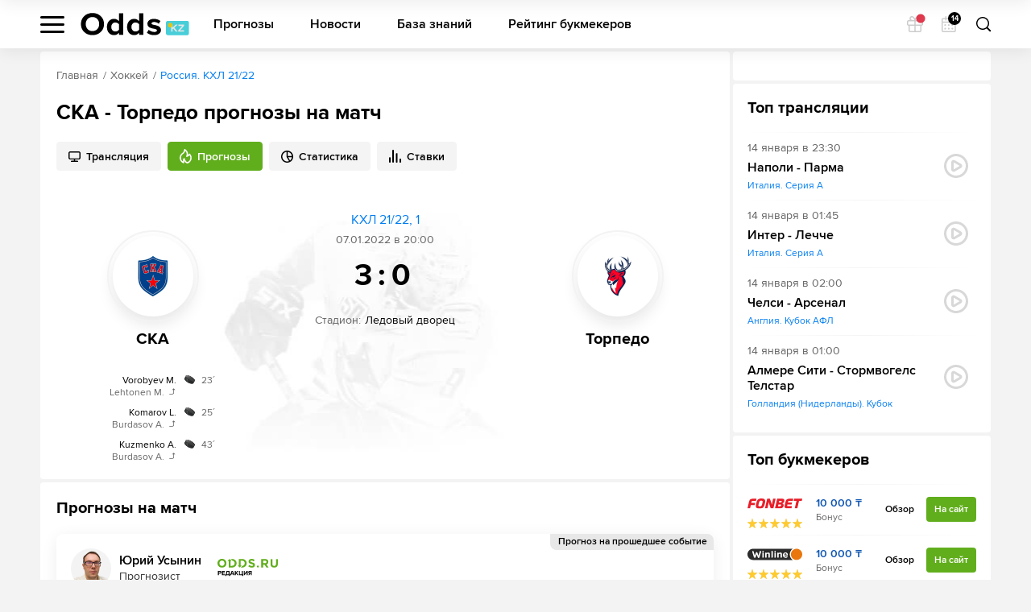

--- FILE ---
content_type: text/html; charset=UTF-8
request_url: https://odds.kz/hockey/match/torpedo-n-novgorod-vs-ska-saint-petersburg/17988-17992/forecasts/
body_size: 17803
content:

<!DOCTYPE html>
<html lang="ru-KZ" prefix="og: https://ogp.me/ns#">

	<head >
					<!--[if IE]><meta http-equiv="X-UA-Compatible" content="IE=edge"><![endif]-->
	<title>СКА - Торпедо ✅ прогнозы на матч 07.01.2022 по Хоккею</title>


<meta name="twitter:title" content="СКА - Торпедо прогнозы на матч" />
<meta name="twitter:description" content="✅ Прогнозы на матч СКА - Торпедо ⚽:  07.01.2022 :  КХЛ 21/22, 1. ✅ Прогнозы экспертов 🔝 и капперов по Хоккею." />
<meta name="description" content="✅ Прогнозы на матч СКА - Торпедо ⚽:  07.01.2022 :  КХЛ 21/22, 1. ✅ Прогнозы экспертов 🔝 и капперов по Хоккею." />
<meta name="twitter:card" content="summary" />
<meta property="og:title" content="СКА - Торпедо прогнозы на матч" />
<meta property="og:description" content="✅ Прогнозы на матч СКА - Торпедо ⚽:  07.01.2022 :  КХЛ 21/22, 1. ✅ Прогнозы экспертов 🔝 и капперов по Хоккею." />
<meta property="og:type" content="article" />
<meta property="og:site_name" content="Матч-центр ODDS.ru" />
<meta property="og:url" content="https://odds.kz/hockey/match/torpedo-n-novgorod-vs-ska-saint-petersburg/17988-17992/forecasts/" />

<link rel="canonical" href="https://odds.kz/hockey/match/torpedo-n-novgorod-vs-ska-saint-petersburg/17988-17992/forecasts/"/>


	<meta charset="UTF-8">
	<meta name="viewport" content="width=device-width, initial-scale=1.0, viewport-fit=cover">
	<meta name="format-detection" content="telephone=no">
	<meta name="pmail-verification" content="558f3a5b786ff1442c69014fe892e7c0">
	<link rel="icon" type="image/svg+xml" href="/assets/img/favicon.svg?prod">

			

		<meta http-equiv="Content-Security-Policy" content="upgrade-insecure-requests">
		<link rel="manifest" href="/build/manifest.json" />

		
		<!-- Yandex.Metrika counter -->
    <!-- /Yandex.Metrika counter -->

<!-- Google Tag Manager -->
<script>(function (w, d, s, l, i) {
        w[l] = w[l] || [];
        w[l].push({'gtm.start': new Date().getTime(), event: 'gtm.js'});
        var f = d.getElementsByTagName(s)[0], j = d.createElement(s), dl = l != 'dataLayer' ? '&l=' + l : '';
        j.async = true;
        j.src = 'https://www.googletagmanager.com/gtm.js?id=' + i + dl;
        f.parentNode.insertBefore(j, f);
    })(window, document, 'script', 'dataLayer', 'GTM-5NFKQW6');</script>
<!-- End Google Tag Manager -->

<!-- Global site tag (gtag.js) - Google Analytics -->
<script async src="https://www.googletagmanager.com/gtag/js?id=UA-26882514-13"></script>
<script>
    window.dataLayer = window.dataLayer || [];
    function gtag(){dataLayer.push(arguments);}
    gtag('js', new Date());
    gtag('config', 'UA-26882514-13', { 'optimize_id': 'GTM-MWL5P8Z'});
</script>
	

							<link href="/build/app.be76671d.css" rel="stylesheet">
<link href="/build/react.4de87867.css" rel="stylesheet"><link href="/build/match.82dbff5b.css" rel="stylesheet">
						<link rel="alternate" hreflang="ru-RU" href="https://odds.ru/hockey/match/torpedo-n-novgorod-vs-ska-saint-petersburg/17988-17992/forecasts/">

			</head>

					
	<body data-locale="kz">
		<!-- Google Tag Manager (noscript) -->
<noscript>
    <iframe src="https://www.googletagmanager.com/ns.html?id=GTM-5NFKQW6" height="0" width="0"
            style="display:none;visibility:hidden"></iframe>
</noscript>
<!-- End Google Tag Manager (noscript) -->
		<div class="wrapper">
			
	
	<div class="banner-app">
		<button class="banner-app__close" type="button" data-banner="close">Закрыть</button>
		<a class="banner-app__link" href="#" target="_blank" rel="nofollow"></a>
	</div>
			
<header class="header"
	data-sport="hockey"
	data-date="2026-01-14">
	<div class="header__content">
		<div class="header__content-left">
			<div class="header__left-nav"
				data-header-sidebar="container">
				<button class="header__left-nav-btn"
					type="button"
					data-header-sidebar="btn">
					<span>Меню</span>
				</button>
				<div class="header-nav-sidebar" data-sidebar="sidebar">
					<div class="header-nav-sidebar__content">
							

<ul class="header-nav-sidebar__list" data-nav-aside="header">

	<li class="header-nav-sidebar__list-item">
		<a class="header-nav-sidebar__list-link header-nav-sidebar__list-link_sub"
			href="#"
			data-nav-aside="link">
			Матч-центр
		</a>
		<ul class="header-nav-sidebar__sublist">

			<li class="header-nav-sidebar__sublist-item">
				<a class="header-nav-sidebar__sublist-link header-nav-sidebar__sublist-link_sub"
					href="#"
					data-nav-aside="link">
					Футбол
				</a>

				<ul class="header-nav-sidebar__sublist-two">
					<li class="header-nav-sidebar__sublist-two-item">
						<a class="header-nav-sidebar__sublist-two-link"
							href="/football/">
							Все матчи
						</a>
					</li>
					<li class="header-nav-sidebar__sublist-two-item">
						<a class="header-nav-sidebar__sublist-two-link"
							href="/football/tournaments/">
							Все лиги
						</a>
					</li>
				</ul>

										<ul class="header-nav-sidebar__sublist-two"
		itemscope
		itemtype="http://www.schema.org/SiteNavigationElement">
									<li class="header-nav-sidebar__sublist-two-item">
					
						<a class="header-nav-sidebar__sublist-two-link "
							
							href="/football/tournament/uefa/european-championship/38/">

						
													<img src="//cm.odds.ru/images/cl/7o/cl7orn_20240613105611_50x50.png" alt="Чемпионат Европы">
												<span>Чемпионат Европы</span>
					</a>

									</li>
							<li class="header-nav-sidebar__sublist-two-item">
					
						<a class="header-nav-sidebar__sublist-two-link "
							
							href="/football/tournament/international/uefa-europa-conference-league/1340/">

						
													<img src="//cm.odds.ru/images/81/lr/81lr0o_20210708071937_50x50.png" alt="Лига конференций УЕФА">
												<span>Лига конференций УЕФА</span>
					</a>

									</li>
							<li class="header-nav-sidebar__sublist-two-item">
					
						<a class="header-nav-sidebar__sublist-two-link "
							
							href="/football/tournament/uefa/uefa-europa-league/15/">

						
													<img src="//cm.odds.ru/images/dh/t3/dht3bc_20210421144544_50x50.png" alt="Лига Европы">
												<span>Лига Европы</span>
					</a>

									</li>
							<li class="header-nav-sidebar__sublist-two-item">
					
						<a class="header-nav-sidebar__sublist-two-link "
							
							href="/football/tournament/russia/premier-league/11/">

						
													<img src="//cm.odds.ru/images/9f/w1/9fw1nn_20191120131110_50x50.png" alt="Премьер-Лига">
												<span>Премьер-Лига</span>
					</a>

									</li>
							<li class="header-nav-sidebar__sublist-two-item">
					
						<a class="header-nav-sidebar__sublist-two-link "
							
							href="/football/tournament/england/premier-league/3/">

						
													<img src="//cm.odds.ru/images/3k/ro/3krov2_20191120131135_50x50.png" alt="Премьер-лига">
												<span>Премьер-лига</span>
					</a>

									</li>
							<li class="header-nav-sidebar__sublist-two-item">
					
						<a class="header-nav-sidebar__sublist-two-link "
							
							href="/football/tournament/uefa/uefa-champions-league/2/">

						
													<img src="//cm.odds.ru/images/7i/ra/7ira9b_20190618163509_50x50.png" alt="Лига чемпионов">
												<span>Лига чемпионов</span>
					</a>

									</li>
							<li class="header-nav-sidebar__sublist-two-item">
					
						<a class="header-nav-sidebar__sublist-two-link "
							
							href="/football/tournament/italy/serie-a/4/">

						
													<img src="//cm.odds.ru/images/8o/9y/8o9yvt_20190731091847_50x50.png" alt="Серия А">
												<span>Серия А</span>
					</a>

									</li>
							<li class="header-nav-sidebar__sublist-two-item">
					
						<a class="header-nav-sidebar__sublist-two-link "
							
							href="/football/tournament/spain/laliga-ea-sports/1/">

						
													<img src="//cm.odds.ru/images/b2/x3/b2x3sj_20240917120926_50x50.png" alt="Ла Лига EA Sports">
												<span>Ла Лига EA Sports</span>
					</a>

									</li>
							<li class="header-nav-sidebar__sublist-two-item">
					
						<a class="header-nav-sidebar__sublist-two-link "
							
							href="/football/tournament/germany/bundesliga/6/">

						
													<img src="//cm.odds.ru/images/2u/k7/2uk713_20210421144614_50x50.png" alt="Бундеслига">
												<span>Бундеслига</span>
					</a>

									</li>
							<li class="header-nav-sidebar__sublist-two-item">
					
						<a class="header-nav-sidebar__sublist-two-link "
							
							href="/football/tournament/france/ligue-1/5/">

						
													<img src="//cm.odds.ru/images/e7/d3/e7d3l3_20210203093953_50x50.png" alt="Лига 1">
												<span>Лига 1</span>
					</a>

									</li>
												<li class="header-nav-sidebar__sublist-two-item">
					
						<a class="header-nav-sidebar__sublist-two-link header-nav-sidebar__sublist-two-link_sub"
							data-nav-aside="link"
							href="#">

						
													<img src="//cm.odds.ru/images/8k/me/8kme5k_20181001112057_50x40.png" alt="Россия">
												<span>Россия</span>
					</a>

											<ul class="header-nav-sidebar__sublist-two">

															<li class="header-nav-sidebar__sublist-two-item">
									<a class="header-nav-sidebar__sublist-two-link"
										href="/football/tournament/russia/premier-league/11/">
										
																				<span>Премьер-Лига</span>
									</a>
								</li>
															<li class="header-nav-sidebar__sublist-two-item">
									<a class="header-nav-sidebar__sublist-two-link"
										href="/football/tournament/russia/2-liga-division-a/2756/">
										
																				<span>2. Лига, Дивизион А</span>
									</a>
								</li>
															<li class="header-nav-sidebar__sublist-two-item">
									<a class="header-nav-sidebar__sublist-two-link"
										href="/football/tournament/russia/super-cup/289/">
										
																				<span>Олимпбет Суперкубок России</span>
									</a>
								</li>
															<li class="header-nav-sidebar__sublist-two-item">
									<a class="header-nav-sidebar__sublist-two-link"
										href="/football/tournament/russia/football-national-league/207/">
										
																				<span>Первая лига</span>
									</a>
								</li>
															<li class="header-nav-sidebar__sublist-two-item">
									<a class="header-nav-sidebar__sublist-two-link"
										href="/football/tournament/russia/russian-cup/160/">
										
																				<span>Кубок</span>
									</a>
								</li>
													</ul>
									</li>
							<li class="header-nav-sidebar__sublist-two-item">
					
						<a class="header-nav-sidebar__sublist-two-link header-nav-sidebar__sublist-two-link_sub"
							data-nav-aside="link"
							href="#">

						
													<img src="//cm.odds.ru/images/25/zh/25zh9a_20181001112057_50x40.png" alt="Англия">
												<span>Англия</span>
					</a>

											<ul class="header-nav-sidebar__sublist-two">

															<li class="header-nav-sidebar__sublist-two-item">
									<a class="header-nav-sidebar__sublist-two-link"
										href="/football/tournament/england/premier-league/3/">
										
																				<span>Премьер-лига</span>
									</a>
								</li>
															<li class="header-nav-sidebar__sublist-two-item">
									<a class="header-nav-sidebar__sublist-two-link"
										href="/football/tournament/england/championship/126/">
										
																				<span>Чемпионшип</span>
									</a>
								</li>
															<li class="header-nav-sidebar__sublist-two-item">
									<a class="header-nav-sidebar__sublist-two-link"
										href="/football/tournament/england/fa-cup/127/">
										
																				<span>Кубок ФА</span>
									</a>
								</li>
															<li class="header-nav-sidebar__sublist-two-item">
									<a class="header-nav-sidebar__sublist-two-link"
										href="/football/tournament/england/efl-cup/129/">
										
																				<span>Кубок АФЛ</span>
									</a>
								</li>
													</ul>
									</li>
							<li class="header-nav-sidebar__sublist-two-item">
					
						<a class="header-nav-sidebar__sublist-two-link header-nav-sidebar__sublist-two-link_sub"
							data-nav-aside="link"
							href="#">

						
													<img src="//cm.odds.ru/images/7g/se/7gsee7_20181001112057_50x40.png" alt="Франция">
												<span>Франция</span>
					</a>

											<ul class="header-nav-sidebar__sublist-two">

															<li class="header-nav-sidebar__sublist-two-item">
									<a class="header-nav-sidebar__sublist-two-link"
										href="/football/tournament/france/ligue-1/5/">
										
																				<span>Лига 1</span>
									</a>
								</li>
															<li class="header-nav-sidebar__sublist-two-item">
									<a class="header-nav-sidebar__sublist-two-link"
										href="/football/tournament/france/ligue-2/190/">
										
																				<span>Лига 2</span>
									</a>
								</li>
															<li class="header-nav-sidebar__sublist-two-item">
									<a class="header-nav-sidebar__sublist-two-link"
										href="/football/tournament/france/coupe-de-france/254/">
										
																				<span>Кубок</span>
									</a>
								</li>
															<li class="header-nav-sidebar__sublist-two-item">
									<a class="header-nav-sidebar__sublist-two-link"
										href="/football/tournament/france/coupe-de-la-ligue/252/">
										
																				<span>Кубок лиги</span>
									</a>
								</li>
													</ul>
									</li>
							<li class="header-nav-sidebar__sublist-two-item">
					
						<a class="header-nav-sidebar__sublist-two-link header-nav-sidebar__sublist-two-link_sub"
							data-nav-aside="link"
							href="#">

						
													<img src="//cm.odds.ru/images/7u/wc/7uwcjx_20181001112057_50x40.png" alt="Италия">
												<span>Италия</span>
					</a>

											<ul class="header-nav-sidebar__sublist-two">

															<li class="header-nav-sidebar__sublist-two-item">
									<a class="header-nav-sidebar__sublist-two-link"
										href="/football/tournament/italy/serie-a/4/">
										
																				<span>Серия А</span>
									</a>
								</li>
															<li class="header-nav-sidebar__sublist-two-item">
									<a class="header-nav-sidebar__sublist-two-link"
										href="/football/tournament/italy/serie-b/145/">
										
																				<span>Серия B</span>
									</a>
								</li>
															<li class="header-nav-sidebar__sublist-two-item">
									<a class="header-nav-sidebar__sublist-two-link"
										href="/football/tournament/italy/coppa-italia/247/">
										
																				<span>Кубок</span>
									</a>
								</li>
													</ul>
									</li>
							<li class="header-nav-sidebar__sublist-two-item">
					
						<a class="header-nav-sidebar__sublist-two-link header-nav-sidebar__sublist-two-link_sub"
							data-nav-aside="link"
							href="#">

						
													<img src="//cm.odds.ru/images/fw/d3/fwd36d_20181001112057_50x40.png" alt="Германия">
												<span>Германия</span>
					</a>

											<ul class="header-nav-sidebar__sublist-two">

															<li class="header-nav-sidebar__sublist-two-item">
									<a class="header-nav-sidebar__sublist-two-link"
										href="/football/tournament/germany/bundesliga/6/">
										
																				<span>Бундеслига</span>
									</a>
								</li>
															<li class="header-nav-sidebar__sublist-two-item">
									<a class="header-nav-sidebar__sublist-two-link"
										href="/football/tournament/germany/2nd-bundesliga/140/">
										
																				<span>Вторая Бундеслига</span>
									</a>
								</li>
															<li class="header-nav-sidebar__sublist-two-item">
									<a class="header-nav-sidebar__sublist-two-link"
										href="/football/tournament/germany/dfb-pokal/219/">
										
																				<span>Кубок</span>
									</a>
								</li>
													</ul>
									</li>
							<li class="header-nav-sidebar__sublist-two-item">
					
						<a class="header-nav-sidebar__sublist-two-link header-nav-sidebar__sublist-two-link_sub"
							data-nav-aside="link"
							href="#">

						
												<span>Международный</span>
					</a>

											<ul class="header-nav-sidebar__sublist-two">

															<li class="header-nav-sidebar__sublist-two-item">
									<a class="header-nav-sidebar__sublist-two-link"
										href="/football/tournament/international/uefa-europa-conference-league/1340/">
										
																				<span>Лига конференций УЕФА</span>
									</a>
								</li>
															<li class="header-nav-sidebar__sublist-two-item">
									<a class="header-nav-sidebar__sublist-two-link"
										href="/football/tournament/international/copa-america/46/">
										
																				<span>Кубок Америки</span>
									</a>
								</li>
													</ul>
									</li>
							<li class="header-nav-sidebar__sublist-two-item">
					
						<a class="header-nav-sidebar__sublist-two-link header-nav-sidebar__sublist-two-link_sub"
							data-nav-aside="link"
							href="#">

						
													<img src="//cm.odds.ru/images/bf/f8/bff8zw_20181001112057_50x40.png" alt="Испания">
												<span>Испания</span>
					</a>

											<ul class="header-nav-sidebar__sublist-two">

															<li class="header-nav-sidebar__sublist-two-item">
									<a class="header-nav-sidebar__sublist-two-link"
										href="/football/tournament/spain/laliga-ea-sports/1/">
										
																				<span>Ла Лига EA Sports</span>
									</a>
								</li>
															<li class="header-nav-sidebar__sublist-two-item">
									<a class="header-nav-sidebar__sublist-two-link"
										href="/football/tournament/spain/copa-del-rey/248/">
										
																				<span>Кубок короля</span>
									</a>
								</li>
													</ul>
									</li>
							<li class="header-nav-sidebar__sublist-two-item">
					
						<a class="header-nav-sidebar__sublist-two-link header-nav-sidebar__sublist-two-link_sub"
							data-nav-aside="link"
							href="#">

						
													<img src="//cm.odds.ru/images/9h/ej/9hejzw_20181001112057_50x40.png" alt="Европа">
												<span>Европа</span>
					</a>

											<ul class="header-nav-sidebar__sublist-two">

															<li class="header-nav-sidebar__sublist-two-item">
									<a class="header-nav-sidebar__sublist-two-link"
										href="/football/tournament/uefa/uefa-nations-league/688/">
										
																				<span>Лига Наций УЕФА</span>
									</a>
								</li>
													</ul>
									</li>
							<li class="header-nav-sidebar__sublist-two-item">
					
						<a class="header-nav-sidebar__sublist-two-link header-nav-sidebar__sublist-two-link_sub"
							data-nav-aside="link"
							href="#">

						
													<img src="//cm.odds.ru/images/82/l8/82l8no_20181001112057_50x50.png" alt="Мир">
												<span>Мир</span>
					</a>

											<ul class="header-nav-sidebar__sublist-two">

															<li class="header-nav-sidebar__sublist-two-item">
									<a class="header-nav-sidebar__sublist-two-link"
										href="/football/tournament/world/world-cup/42/">
										
																				<span>Чемпионат Мира</span>
									</a>
								</li>
													</ul>
									</li>
						</ul>

							</li>

							<li class="header-nav-sidebar__sublist-item">
					<a class="header-nav-sidebar__sublist-link header-nav-sidebar__sublist-link_sub"
					   href="#"
					   data-nav-aside="link">
						Хоккей
					</a>

					<ul class="header-nav-sidebar__sublist-two">
						<li class="header-nav-sidebar__sublist-two-item">
							<a class="header-nav-sidebar__sublist-two-link"
							   href="/hockey/">
								Все матчи
							</a>
						</li>
						<li class="header-nav-sidebar__sublist-two-item">
							<a class="header-nav-sidebar__sublist-two-link"
							   href="/hockey/tournaments/">
								Все лиги
							</a>
						</li>
					</ul>

												<ul class="header-nav-sidebar__sublist-two"
		itemscope
		itemtype="http://www.schema.org/SiteNavigationElement">
													</ul>

									</li>

				<li class="header-nav-sidebar__sublist-item">
					<a class="header-nav-sidebar__sublist-link header-nav-sidebar__sublist-link_sub"
					   href="#"
					   data-nav-aside="link">
						Баскетбол
					</a>
					<ul class="header-nav-sidebar__sublist-two">
						<li class="header-nav-sidebar__sublist-two-item">
							<a class="header-nav-sidebar__sublist-two-link"
							   href="/basketball/">
								Все матчи
							</a>
						</li>
					</ul>
				</li>
			
		</ul>
	</li>

			<li class="header-nav-sidebar__list-item">
			<a class="header-nav-sidebar__list-link header-nav-sidebar__list-link_sub"
			   href="#"
			   data-nav-aside="link">
				Прогнозы
			</a>

			<ul class="header-nav-sidebar__sublist">

				<li class="header-nav-sidebar__sublist-item">
					<a class="header-nav-sidebar__sublist-link"
					   href="/forecasts/">
						Все прогнозы
					</a>
				</li>

				<li class="header-nav-sidebar__sublist-item">
					<a class="header-nav-sidebar__sublist-link"
					   href="/forecasts/today/">
						На сегодня
					</a>
				</li>

				<li class="header-nav-sidebar__sublist-item">
					<a class="header-nav-sidebar__sublist-link"
					   href="/forecasts/tomorrow/">
						На завтра
					</a>
				</li>

				<li class="header-nav-sidebar__sublist-item">
					<a class="header-nav-sidebar__sublist-link header-nav-sidebar__sublist-link_sub"
					   href="#"
					   data-nav-aside="link">
						По рубрикам
					</a>
											<ul class="header-nav-sidebar__sublist-two">
															<li class="header-nav-sidebar__sublist-two-item">
									<a class="header-nav-sidebar__sublist-two-link"
									   href="/all/forecasts/rubric-stavki-na-fory/">
										Ставки на форы
									</a>
								</li>
															<li class="header-nav-sidebar__sublist-two-item">
									<a class="header-nav-sidebar__sublist-two-link"
									   href="/all/forecasts/rubric-stavki-na-totaly/">
										Ставки на  тоталы
									</a>
								</li>
															<li class="header-nav-sidebar__sublist-two-item">
									<a class="header-nav-sidebar__sublist-two-link"
									   href="/all/forecasts/rubric-stavki-dnya-na-sport/">
										Ставки дня на спорт
									</a>
								</li>
															<li class="header-nav-sidebar__sublist-two-item">
									<a class="header-nav-sidebar__sublist-two-link"
									   href="/all/forecasts/rubric-xg-stavki/">
										xG ставки
									</a>
								</li>
													</ul>
									</li>
				<li class="header-nav-sidebar__sublist-item">
					<a class="header-nav-sidebar__sublist-link header-nav-sidebar__sublist-link_sub"
					   href="#"
					   data-nav-aside="link">
						Футбол
					</a>
					<ul class="header-nav-sidebar__sublist-two">
						<li class="header-nav-sidebar__sublist-two-item">
							<a class="header-nav-sidebar__sublist-two-link"
							   href="/football/forecasts/">
								Прогнозы на футбол
							</a>
						</li>
																													<li class="header-nav-sidebar__sublist-two-item">
									<a class="header-nav-sidebar__sublist-two-link"
									   href="/football/forecasts/tournament-portugaliya-kubok-ligi/">
										Португалия. Кубок Лиги
									</a>
								</li>
																							<li class="header-nav-sidebar__sublist-two-item">
									<a class="header-nav-sidebar__sublist-two-link"
									   href="/football/forecasts/tournament-portugaliya-kubok/">
										Португалия. Кубок
									</a>
								</li>
																							<li class="header-nav-sidebar__sublist-two-item">
									<a class="header-nav-sidebar__sublist-two-link"
									   href="/football/forecasts/tournament-ispaniya-primera-2/">
										Испания. Примера-2
									</a>
								</li>
																							<li class="header-nav-sidebar__sublist-two-item">
									<a class="header-nav-sidebar__sublist-two-link"
									   href="/football/forecasts/tournament-izrail-premer-liga/">
										Израиль. Премьер Лига
									</a>
								</li>
																							<li class="header-nav-sidebar__sublist-two-item">
									<a class="header-nav-sidebar__sublist-two-link"
									   href="/football/forecasts/tournament-greciya-super-liga/">
										Греция. Супер Лига
									</a>
								</li>
																							<li class="header-nav-sidebar__sublist-two-item">
									<a class="header-nav-sidebar__sublist-two-link"
									   href="/football/forecasts/tournament-mir-kubok-ameriki/">
										Мир. Кубок Америки
									</a>
								</li>
																							<li class="header-nav-sidebar__sublist-two-item">
									<a class="header-nav-sidebar__sublist-two-link"
									   href="/football/forecasts/tournament-germaniya-kubok-germanii/">
										Германия. Кубок Германии
									</a>
								</li>
																							<li class="header-nav-sidebar__sublist-two-item">
									<a class="header-nav-sidebar__sublist-two-link"
									   href="/football/forecasts/tournament-angliya-kubok-fa/">
										Англия. Кубок ФА
									</a>
								</li>
																							<li class="header-nav-sidebar__sublist-two-item">
									<a class="header-nav-sidebar__sublist-two-link"
									   href="/football/forecasts/tournament-mir-zolotoy-kubok/">
										Мир. Золотой Кубок
									</a>
								</li>
																							<li class="header-nav-sidebar__sublist-two-item">
									<a class="header-nav-sidebar__sublist-two-link"
									   href="/football/forecasts/tournament-evropa-chempionat-evropy-2021/">
										Европа Чемпионат Европы 2024
									</a>
								</li>
																							<li class="header-nav-sidebar__sublist-two-item">
									<a class="header-nav-sidebar__sublist-two-link"
									   href="/football/forecasts/tournament-frantsiya-liga-1-2/">
										Франция. Лига 1-2
									</a>
								</li>
																							<li class="header-nav-sidebar__sublist-two-item">
									<a class="header-nav-sidebar__sublist-two-link"
									   href="/football/forecasts/tournament-mir-uefa-europa-conference-league/">
										Лига конференций УЕФА
									</a>
								</li>
																							<li class="header-nav-sidebar__sublist-two-item">
									<a class="header-nav-sidebar__sublist-two-link"
									   href="/football/forecasts/tournament-belgiya-first-division-a/">
										Бельгия. First Division A
									</a>
								</li>
																							<li class="header-nav-sidebar__sublist-two-item">
									<a class="header-nav-sidebar__sublist-two-link"
									   href="/football/forecasts/tournament-italiya-kubok-italii/">
										Италия. Кубок Италии
									</a>
								</li>
																							<li class="header-nav-sidebar__sublist-two-item">
									<a class="header-nav-sidebar__sublist-two-link"
									   href="/football/forecasts/tournament-avstraliya-a-liga/">
										Австралия. А-Лига
									</a>
								</li>
																							<li class="header-nav-sidebar__sublist-two-item">
									<a class="header-nav-sidebar__sublist-two-link"
									   href="/football/forecasts/tournament-mir-kubok-afrikanskih-naciy/">
										Мир. Кубок африканских наций
									</a>
								</li>
																							<li class="header-nav-sidebar__sublist-two-item">
									<a class="header-nav-sidebar__sublist-two-link"
									   href="/football/forecasts/tournament-turciya-turkiye-kupasi/">
										Турция. Turkiye Kupasi
									</a>
								</li>
																							<li class="header-nav-sidebar__sublist-two-item">
									<a class="header-nav-sidebar__sublist-two-link"
									   href="/football/forecasts/tournament-kitay-superliga/">
										Китай. Суперлига
									</a>
								</li>
																							<li class="header-nav-sidebar__sublist-two-item">
									<a class="header-nav-sidebar__sublist-two-link"
									   href="/football/forecasts/tournament-braziliya-brazilskaya-seriya-a/">
										Бразилия. Бразильская Серия А
									</a>
								</li>
																							<li class="header-nav-sidebar__sublist-two-item">
									<a class="header-nav-sidebar__sublist-two-link"
									   href="/football/forecasts/tournament-belarus-premer-liga/">
										Беларусь. Премьер-лига
									</a>
								</li>
																							<li class="header-nav-sidebar__sublist-two-item">
									<a class="header-nav-sidebar__sublist-two-link"
									   href="/football/forecasts/tournament-evropa-uefa-nations-league/">
										Европа. Uefa Nations League
									</a>
								</li>
																							<li class="header-nav-sidebar__sublist-two-item">
									<a class="header-nav-sidebar__sublist-two-link"
									   href="/football/forecasts/tournament-germaniya-vtoraya-bundesliga/">
										Германия. Вторая Бундеслига
									</a>
								</li>
																							<li class="header-nav-sidebar__sublist-two-item">
									<a class="header-nav-sidebar__sublist-two-link"
									   href="/football/forecasts/tournament-ispaniya-abk-liga/">
										Испания. АБК Лига
									</a>
								</li>
																							<li class="header-nav-sidebar__sublist-two-item">
									<a class="header-nav-sidebar__sublist-two-link"
									   href="/football/forecasts/tournament-evropa-chempionat-evropy-kvalif/">
										Европа. Чемпионат Европы Квалиф.
									</a>
								</li>
																							<li class="header-nav-sidebar__sublist-two-item">
									<a class="header-nav-sidebar__sublist-two-link"
									   href="/football/forecasts/tournament-kazahstan-premer-liga/">
										Казахстан. Премьер-лига
									</a>
								</li>
																							<li class="header-nav-sidebar__sublist-two-item">
									<a class="header-nav-sidebar__sublist-two-link"
									   href="/football/forecasts/tournament-angliya-premer-liga/">
										Англия. Премьер-лига-2
									</a>
								</li>
																							<li class="header-nav-sidebar__sublist-two-item">
									<a class="header-nav-sidebar__sublist-two-link"
									   href="/football/forecasts/tournament-mir-kubok-libertadores/">
										Мир. Кубок Либертадорес
									</a>
								</li>
																							<li class="header-nav-sidebar__sublist-two-item">
									<a class="header-nav-sidebar__sublist-two-link"
									   href="/football/forecasts/tournament-nikaragua-primera/">
										Никарагуа. Примера
									</a>
								</li>
																							<li class="header-nav-sidebar__sublist-two-item">
									<a class="header-nav-sidebar__sublist-two-link"
									   href="/football/forecasts/tournament-mir-chempionat-mira-kvalifikaciya-aziya/">
										Мир. Чемпионат мира. Квалификация. Азия
									</a>
								</li>
																							<li class="header-nav-sidebar__sublist-two-item">
									<a class="header-nav-sidebar__sublist-two-link"
									   href="/football/forecasts/tournament-mir-evrokubok/">
										Мир. Еврокубок
									</a>
								</li>
																							<li class="header-nav-sidebar__sublist-two-item">
									<a class="header-nav-sidebar__sublist-two-link"
									   href="/football/forecasts/tournament-daniya-superliga/">
										Дания. Суперлига
									</a>
								</li>
																							<li class="header-nav-sidebar__sublist-two-item">
									<a class="header-nav-sidebar__sublist-two-link"
									   href="/football/forecasts/tournament-rossiya-kubok-rossii/">
										Россия. Кубок России
									</a>
								</li>
																							<li class="header-nav-sidebar__sublist-two-item">
									<a class="header-nav-sidebar__sublist-two-link"
									   href="/football/forecasts/tournament-italiya-seriya-b/">
										Италия. Серия B
									</a>
								</li>
																							<li class="header-nav-sidebar__sublist-two-item">
									<a class="header-nav-sidebar__sublist-two-link"
									   href="/football/forecasts/tournament-ispaniya-superkubok-21327/">
										Испания. Суперкубок
									</a>
								</li>
																							<li class="header-nav-sidebar__sublist-two-item">
									<a class="header-nav-sidebar__sublist-two-link"
									   href="/football/forecasts/tournament-rossiya-superkubok-rossii/">
										Россия. Суперкубок России
									</a>
								</li>
																							<li class="header-nav-sidebar__sublist-two-item">
									<a class="header-nav-sidebar__sublist-two-link"
									   href="/football/forecasts/tournament-mir-evroliga/">
										Мир. Евролига
									</a>
								</li>
																							<li class="header-nav-sidebar__sublist-two-item">
									<a class="header-nav-sidebar__sublist-two-link"
									   href="/football/forecasts/tournament-irlandiya-premer-liga/">
										Ирландия. Премьер-лига
									</a>
								</li>
																							<li class="header-nav-sidebar__sublist-two-item">
									<a class="header-nav-sidebar__sublist-two-link"
									   href="/football/forecasts/tournament-ispaniya-la-liga-2/">
										Испания. Ла Лига 2
									</a>
								</li>
																							<li class="header-nav-sidebar__sublist-two-item">
									<a class="header-nav-sidebar__sublist-two-link"
									   href="/football/forecasts/tournament-turciya-tureckaya-superliga/">
										Турция. Турецкая Суперлига
									</a>
								</li>
																							<li class="header-nav-sidebar__sublist-two-item">
									<a class="header-nav-sidebar__sublist-two-link"
									   href="/football/forecasts/tournament-rossiya-fnl-2/">
										Россия. ФНЛ-2
									</a>
								</li>
																							<li class="header-nav-sidebar__sublist-two-item">
									<a class="header-nav-sidebar__sublist-two-link"
									   href="/football/forecasts/tournament-liga-chempionov-2/">
										Лига Чемпионов УЕФА
									</a>
								</li>
																							<li class="header-nav-sidebar__sublist-two-item">
									<a class="header-nav-sidebar__sublist-two-link"
									   href="/football/forecasts/tournament-portugaliya-liga-zon-sagres/">
										Португалия. Лига Зон Сагрес
									</a>
								</li>
																							<li class="header-nav-sidebar__sublist-two-item">
									<a class="header-nav-sidebar__sublist-two-link"
									   href="/football/forecasts/tournament-ukraina-premer-liga/">
										Украина. Премьер-Лига
									</a>
								</li>
																							<li class="header-nav-sidebar__sublist-two-item">
									<a class="header-nav-sidebar__sublist-two-link"
									   href="/football/forecasts/tournament-mir-chempionat-mira-kvalifikaciya-konmebol/">
										Мир. Чемпионат мира. Квалификация, КОНМЕБОЛ
									</a>
								</li>
																							<li class="header-nav-sidebar__sublist-two-item">
									<a class="header-nav-sidebar__sublist-two-link"
									   href="/football/forecasts/tournament-mir-liga-chempionov-afk/">
										Мир. Лига Чемпионов АФК
									</a>
								</li>
																							<li class="header-nav-sidebar__sublist-two-item">
									<a class="header-nav-sidebar__sublist-two-link"
									   href="/football/forecasts/tournament-franciya-kubok-francii/">
										Франция. Кубок Франции
									</a>
								</li>
																							<li class="header-nav-sidebar__sublist-two-item">
									<a class="header-nav-sidebar__sublist-two-link"
									   href="/football/forecasts/tournament-niderlandy-eredivizion/">
										Нидерланды. Эредивизион
									</a>
								</li>
																							<li class="header-nav-sidebar__sublist-two-item">
									<a class="header-nav-sidebar__sublist-two-link"
									   href="/football/forecasts/tournament-angliya-kubok-afl/">
										Англия. Кубок АФЛ
									</a>
								</li>
																							<li class="header-nav-sidebar__sublist-two-item">
									<a class="header-nav-sidebar__sublist-two-link"
									   href="/football/forecasts/tournament-braziliya-kubok-brazilii/">
										Бразилия. Кубок Бразилии
									</a>
								</li>
																							<li class="header-nav-sidebar__sublist-two-item">
									<a class="header-nav-sidebar__sublist-two-link"
									   href="/football/forecasts/tournament-mir-u20-kubok-mira/">
										Мир. U20 Кубок Мира
									</a>
								</li>
																							<li class="header-nav-sidebar__sublist-two-item">
									<a class="header-nav-sidebar__sublist-two-link"
									   href="/football/forecasts/tournament-mir-afk-kubok-azii/">
										Мир. АФК Кубок Азии
									</a>
								</li>
																							<li class="header-nav-sidebar__sublist-two-item">
									<a class="header-nav-sidebar__sublist-two-link"
									   href="/football/forecasts/tournament-franciya-kubok-ligi/">
										Франция. Кубок Лиги
									</a>
								</li>
																							<li class="header-nav-sidebar__sublist-two-item">
									<a class="header-nav-sidebar__sublist-two-link"
									   href="/football/forecasts/tournament-argentina-premer-divizion/">
										Аргентина. Премьер Дивизион
									</a>
								</li>
																							<li class="header-nav-sidebar__sublist-two-item">
									<a class="header-nav-sidebar__sublist-two-link"
									   href="/football/forecasts/tournament-ispaniya-kubok-korolya/">
										Испания. Кубок Короля
									</a>
								</li>
																							<li class="header-nav-sidebar__sublist-two-item">
									<a class="header-nav-sidebar__sublist-two-link"
									   href="/football/forecasts/tournament-evropa-chempionat-mira-kvalifikaciya-uefa/">
										Европа. Чемпионат мира. Квалификация, УЕФА
									</a>
								</li>
																							<li class="header-nav-sidebar__sublist-two-item">
									<a class="header-nav-sidebar__sublist-two-link"
									   href="/football/forecasts/tournament-germaniya-bundesliga-2/">
										Германия. Бундеслига-2
									</a>
								</li>
																							<li class="header-nav-sidebar__sublist-two-item">
									<a class="header-nav-sidebar__sublist-two-link"
									   href="/football/forecasts/tournament-mir-yuzhnoamerikanskiy-kubok/">
										Мир. Южноамериканский Кубок
									</a>
								</li>
																							<li class="header-nav-sidebar__sublist-two-item">
									<a class="header-nav-sidebar__sublist-two-link"
									   href="/football/forecasts/tournament-mir-klubnye-tovarishcheskie-matchi/">
										Мир. Клубные Товарищеские Матчи
									</a>
								</li>
																							<li class="header-nav-sidebar__sublist-two-item">
									<a class="header-nav-sidebar__sublist-two-link"
									   href="/football/forecasts/tournament-ssha-glavnaya-futbolnaya-liga/">
										США. МЛС
									</a>
								</li>
																							<li class="header-nav-sidebar__sublist-two-item">
									<a class="header-nav-sidebar__sublist-two-link"
									   href="/football/forecasts/tournament-chempionat-mira-2022/">
										Чемпионат Мира 2022
									</a>
								</li>
																							<li class="header-nav-sidebar__sublist-two-item">
									<a class="header-nav-sidebar__sublist-two-link"
									   href="/football/forecasts/tournament-rumyniya-pervyy-divizion/">
										Румыния. Первый Дивизион
									</a>
								</li>
																							<li class="header-nav-sidebar__sublist-two-item">
									<a class="header-nav-sidebar__sublist-two-link"
									   href="/football/forecasts/tournament-rossiya-premer-liga/">
										Россия. Премьер-лига
									</a>
								</li>
																							<li class="header-nav-sidebar__sublist-two-item">
									<a class="header-nav-sidebar__sublist-two-link"
									   href="/football/forecasts/tournament-italiya-seriya-a-2/">
										Италия. Серия А-2
									</a>
								</li>
																							<li class="header-nav-sidebar__sublist-two-item">
									<a class="header-nav-sidebar__sublist-two-link"
									   href="/football/forecasts/tournament-mir-mezhdunarodnye-tovarishcheskie-matchi/">
										Мир. Международные Товарищеские Матчи
									</a>
								</li>
																							<li class="header-nav-sidebar__sublist-two-item">
									<a class="header-nav-sidebar__sublist-two-link"
									   href="/football/forecasts/tournament-avstriya-bundesliga/">
										Австрия. Бундеслига
									</a>
								</li>
																							<li class="header-nav-sidebar__sublist-two-item">
									<a class="header-nav-sidebar__sublist-two-link"
									   href="/football/forecasts/tournament-niderlandy-kubok-knvb/">
										Нидерланды. Кубок КНВБ
									</a>
								</li>
																							<li class="header-nav-sidebar__sublist-two-item">
									<a class="header-nav-sidebar__sublist-two-link"
									   href="/football/forecasts/tournament-franciya-liga-2/">
										Франция. Лига 2
									</a>
								</li>
																							<li class="header-nav-sidebar__sublist-two-item">
									<a class="header-nav-sidebar__sublist-two-link"
									   href="/football/forecasts/tournament-angliya-chempionship/">
										Англия. Чемпионшип
									</a>
								</li>
																							<li class="header-nav-sidebar__sublist-two-item">
									<a class="header-nav-sidebar__sublist-two-link"
									   href="/football/forecasts/tournament-angliya-pervaya-liga/">
										Англия. Первая Лига
									</a>
								</li>
																							<li class="header-nav-sidebar__sublist-two-item">
									<a class="header-nav-sidebar__sublist-two-link"
									   href="/football/forecasts/tournament-liga-evropyi/">
										Лига Европы
									</a>
								</li>
																		</ul>
				</li>

				<li class="header-nav-sidebar__sublist-item">
					<a class="header-nav-sidebar__sublist-link header-nav-sidebar__sublist-link_sub"
					   href="#"
					   data-nav-aside="link">
						Хоккей
					</a>
					<ul class="header-nav-sidebar__sublist-two">
						<li class="header-nav-sidebar__sublist-two-item">
							<a class="header-nav-sidebar__sublist-two-link"
							   href="/hockey/forecasts/">
								Прогнозы на хоккей
							</a>
						</li>
																													<li class="header-nav-sidebar__sublist-two-item">
									<a class="header-nav-sidebar__sublist-two-link"
									   href="/hockey/forecasts/tournament-rossiya-khl/">
										Россия. КХЛ
									</a>
								</li>
																							<li class="header-nav-sidebar__sublist-two-item">
									<a class="header-nav-sidebar__sublist-two-link"
									   href="/hockey/forecasts/tournament-ssha-nhl/">
										США. НХЛ
									</a>
								</li>
																							<li class="header-nav-sidebar__sublist-two-item">
									<a class="header-nav-sidebar__sublist-two-link"
									   href="/hockey/forecasts/tournament-mir-chempionat-mira/">
										Мир. Чемпионат Мира
									</a>
								</li>
																		</ul>
				</li>

				<li class="header-nav-sidebar__sublist-item">
					<a class="header-nav-sidebar__sublist-link header-nav-sidebar__sublist-link_sub"
					   href="#"
					   data-nav-aside="link">
						Теннис
					</a>
					<ul class="header-nav-sidebar__sublist-two">
						<li class="header-nav-sidebar__sublist-two-item">
							<a class="header-nav-sidebar__sublist-two-link"
							   href="/tennis/forecasts/">
								Прогнозы на теннис
							</a>
						</li>
											</ul>
				</li>

				<li class="header-nav-sidebar__sublist-item">
					<a class="header-nav-sidebar__sublist-link header-nav-sidebar__sublist-link_sub"
					   href="#"
					   data-nav-aside="link">
						Баскетбол
					</a>
					<ul class="header-nav-sidebar__sublist-two">
						<li class="header-nav-sidebar__sublist-two-item">
							<a class="header-nav-sidebar__sublist-two-link"
							   href="/basketball/forecasts/">
								Прогнозы на баскетбол
							</a>
						</li>
																													<li class="header-nav-sidebar__sublist-two-item">
									<a class="header-nav-sidebar__sublist-two-link"
									   href="/basketball/forecasts/tournament-ispaniya-superkubok/">
										Испания. Суперкубок
									</a>
								</li>
																							<li class="header-nav-sidebar__sublist-two-item">
									<a class="header-nav-sidebar__sublist-two-link"
									   href="/basketball/forecasts/tournament-mir-edinaya-liga/">
										Мир. Единая лига
									</a>
								</li>
																							<li class="header-nav-sidebar__sublist-two-item">
									<a class="header-nav-sidebar__sublist-two-link"
									   href="/basketball/forecasts/tournament-ssha-vnba/">
										США. ВНБА
									</a>
								</li>
																							<li class="header-nav-sidebar__sublist-two-item">
									<a class="header-nav-sidebar__sublist-two-link"
									   href="/basketball/forecasts/tournament-ssha-nba/">
										США. НБА
									</a>
								</li>
																		</ul>
				</li>

				<li class="header-nav-sidebar__sublist-item">
					<a class="header-nav-sidebar__sublist-link"
					   href="/cybersport/forecasts/">
						Киберспорт
					</a>
				</li>

				<li class="header-nav-sidebar__sublist-item">
					<a class="header-nav-sidebar__sublist-link"
					   href="/other/forecasts/">
						Прочие прогнозы
					</a>
				</li>
			</ul>
		</li>

		<li class="header-nav-sidebar__list-item">
			<a class="header-nav-sidebar__list-link"
			   href="/news/">
				Новости
			</a>
		</li>
	

	<li class="header-nav-sidebar__list-item">
		<a class="header-nav-sidebar__list-link header-nav-sidebar__list-link_sub"
			href="#"
			data-nav-aside="link">
			Рейтинг букмекеров
		</a>
		<ul class="header-nav-sidebar__sublist">
			<li class="header-nav-sidebar__sublist-item">
				<a class="header-nav-sidebar__sublist-link"
					href="/bookmakers/">
					Все букмекеры
				</a>
			</li>
																		<li class="header-nav-sidebar__sublist-item">
							<a class="header-nav-sidebar__sublist-link"
							   href="/bookmakers/category-bk-dlya-android/">
								БК для Андроид
							</a>
						</li>
														</ul>
	</li>

	<li class="header-nav-sidebar__list-item">
		<a class="header-nav-sidebar__list-link header-nav-sidebar__list-link_sub"
		   href="#"
		   data-nav-aside="link">
			Бонусы БК
		</a>
		<ul class="header-nav-sidebar__sublist">
			<li class="header-nav-sidebar__sublist-item">
				<a class="header-nav-sidebar__sublist-link"
				   href="/bonuses/">
					Все бонусы
				</a>
			</li>
																	<li class="header-nav-sidebar__sublist-item">
						<a class="header-nav-sidebar__sublist-link"
							href="/bonuses/vip-programs/">
							VIP-программы
						</a>
					</li>
														<li class="header-nav-sidebar__sublist-item">
						<a class="header-nav-sidebar__sublist-link"
							href="/bonuses/prizes/">
							Призы
						</a>
					</li>
														<li class="header-nav-sidebar__sublist-item">
						<a class="header-nav-sidebar__sublist-link"
							href="/bonuses/bring-a-friend/">
							Приведи друга
						</a>
					</li>
														<li class="header-nav-sidebar__sublist-item">
						<a class="header-nav-sidebar__sublist-link"
							href="/bonuses/no-deposit-bonuses/">
							Бездепозитные бонусы
						</a>
					</li>
														<li class="header-nav-sidebar__sublist-item">
						<a class="header-nav-sidebar__sublist-link"
							href="/bonuses/freebets-for-registration/">
							Фрибеты за регистрацию
						</a>
					</li>
														<li class="header-nav-sidebar__sublist-item">
						<a class="header-nav-sidebar__sublist-link"
							href="/bonuses/freebets-for-deposit/">
							Фрибеты за депозит
						</a>
					</li>
														<li class="header-nav-sidebar__sublist-item">
						<a class="header-nav-sidebar__sublist-link"
							href="/bonuses/promotional-codes/">
							Промокоды
						</a>
					</li>
														<li class="header-nav-sidebar__sublist-item">
						<a class="header-nav-sidebar__sublist-link"
							href="/bonuses/improved-odds/">
							Улучшенные коэффициенты
						</a>
					</li>
														<li class="header-nav-sidebar__sublist-item">
						<a class="header-nav-sidebar__sublist-link"
							href="/bonuses/loyalty-programs/">
							Программы лояльности
						</a>
					</li>
														<li class="header-nav-sidebar__sublist-item">
						<a class="header-nav-sidebar__sublist-link"
							href="/bonuses/welcome-bonuses/">
							Приветственные бонусы
						</a>
					</li>
														<li class="header-nav-sidebar__sublist-item">
						<a class="header-nav-sidebar__sublist-link"
							href="/bonuses/bet-insurance/">
							Страховка ставки
						</a>
					</li>
														<li class="header-nav-sidebar__sublist-item">
						<a class="header-nav-sidebar__sublist-link"
							href="/bonuses/cashback-bonuses/">
							Кэшбэк бонусы
						</a>
					</li>
														<li class="header-nav-sidebar__sublist-item">
						<a class="header-nav-sidebar__sublist-link"
							href="/bonuses/promotions/">
							Акции
						</a>
					</li>
														<li class="header-nav-sidebar__sublist-item">
						<a class="header-nav-sidebar__sublist-link"
							href="/bonuses/freebets/">
							Фрибеты
						</a>
					</li>
														<li class="header-nav-sidebar__sublist-item">
						<a class="header-nav-sidebar__sublist-link"
							href="/bonuses/lucshie-bonusi-bukmekerov/">
							Лучшие бонусы букмекеров
						</a>
					</li>
									</ul>
	</li>

			<li class="header-nav-sidebar__list-item">
			<a class="header-nav-sidebar__list-link"
			   href="/wiki/">
				База знаний
			</a>
		</li>
	</ul>

																			<div class="header-nav-sidebar__banner">
								

<div class="widget-app widget">
	<b class="widget-app__title">Приложения</b>
	<ul class="widget-app__list">
					<li class="widget-app__item">
				<a class="widget-app__link"
					target="_blank"
					rel="nofollow"
					href="https://itunes.apple.com/us/app/odds-ru/id1319239369?ls=1&amp;mt=8">
					<img src="/assets/img/appstore.svg?prod"
						alt="appstore">
					<span>Загрузите в App Store</span>
				</a>
			</li>
					<li class="widget-app__item">
				<a class="widget-app__link"
					target="_blank"
					rel="nofollow"
					href="https://bookmaker-ratings-public.s3.eu-west-1.amazonaws.com/apps/android/odds/full/release/odds_full_release.apk">
					<img src="/assets/img/androidapp.svg?prod"
						alt="androidapp">
					<span>Скачать для Android</span>
				</a>
			</li>
					<li class="widget-app__item">
				<a class="widget-app__link"
					target="_blank"
					rel="nofollow"
					href="https://play.google.com/store/apps/details?id=ru.brl.matchcenter.oddslite&amp;hl=ru">
					<img src="/assets/img/googlemarket.svg?prod"
						alt="googlemarket">
					<span>Доступно в Google Play</span>
				</a>
			</li>
		
	</ul>
</div>
							</div>
											</div>
				</div>

			</div>
			<a class="header__logo" href="/">
				<img
					class="header__logo-main"
					src="/assets/img/logo.svg?prod"
					alt="ODDS">
									<img
						class="header__logo-country"
						src="/assets/img/kz.svg?prod"
						alt="kz">
							</a>
		</div>
		<div class="header__content-right">
			<nav class="header__middle-nav">
	<ul class="header__middle-nav-list"
		itemscope
		itemtype="http://www.schema.org/SiteNavigationElement">
					<li class="header__middle-nav-item">
				<a class="header__middle-nav-link"
					itemprop="url"
					href="/forecasts/">
					<span itemprop="name">Прогнозы</span>
				</a>
			</li>
					<li class="header__middle-nav-item">
				<a class="header__middle-nav-link"
					itemprop="url"
					href="/news/">
					<span itemprop="name">Новости</span>
				</a>
			</li>
					<li class="header__middle-nav-item">
				<a class="header__middle-nav-link"
					itemprop="url"
					href="/wiki/">
					<span itemprop="name">База знаний</span>
				</a>
			</li>
					<li class="header__middle-nav-item">
				<a class="header__middle-nav-link"
					itemprop="url"
					href="/bookmakers/">
					<span itemprop="name">Рейтинг букмекеров</span>
				</a>
			</li>
			</ul>
</nav>

			<div class="header__right-action 1">
	<div class="header__right-action-item">
		<button class="header__right-action-btn header__right-action-btn_present"
			type="button"
			data-toggle="branding-present">
			Подарок<span></span>
		</button>
		<div class="banner banner_present"
	id="branding-present"
	data-force-get
	data-branding>
	<div class="banner__content">
		<a class="banner__img"
			target="_blank"
			rel="nofollow"
			href="#"
			data-img
			data-link></a>
		<button class="banner__btn-close"
			type="button"
			title="Закрыть"
			data-close>Закрыть</button>
	</div>
	<div class="banner__info">
		<div class="banner__info-popup">
			<div class="banner__info-popup-content">
				<div class="popup-ad popup-ad_present" data-popup-ad=popup-ad_present>
	<button type="button" class="popup-ad__btn-show" data-popup-ad-btn="open">...</button>
	<div class="popup-ad__content" style="display: none;" data-popup-ad-content>
		<button type="button" class="popup-ad__btn-close" data-popup-ad-btn="close">X</button>
		<div data-content></div>
	</div>
</div>
			</div>
		</div>
	</div>
</div>
	</div>
	<div class="header__right-action-item"
		data-popup="calendar"
		data-popup-close-overlay="true">
		<button class="header__right-action-btn header__right-action-btn_calendar"
			type="button"
			data-popup-btn="calendar">
			Календарь<span>14</span>
		</button>
		
<div class="popup popup-calendar">
	<div class="popup-calendar-tabs"
		data-tabs="football">
		<div class="popup-calendar-tabs__btns 1">
			<button class="popup-calendar-tabs__btn popup-calendar-tabs__btn_football "
				type="button"
				data-tabs-tab="header-calendar-football">
				Футбол
			</button>
							<button class="popup-calendar-tabs__btn popup-calendar-tabs__btn_hockey tab-btn_active"
					type="button"
					data-tabs-tab="header-calendar-hockey">
					Хоккей
				</button>
				<button class="popup-calendar-tabs__btn popup-calendar-tabs__btn_basketball "
					type="button"
					data-tabs-tab="header-calendar-basketball">
					Баскетбол
				</button>
					</div>
		<div class="tab-contents">
			<div class="tab-content "
				data-tabs-content="header-calendar-football">
				<div class="vanilla-calendar popup-calendar__item"
					data-calendar="football#header"
					data-calendar-name="football">
				</div>
			</div>
							<div class="tab-content tab-content_active"
					data-tabs-content="header-calendar-hockey">
					<div class="vanilla-calendar popup-calendar__item"
						data-calendar="hockey#header"
						data-calendar-name="hockey">
					</div>
				</div>
				<div class="tab-content "
					data-tabs-content="header-calendar-basketball">
					<div class="vanilla-calendar popup-calendar__item"
						data-calendar="basketball#header"
						data-calendar-name="basketball">
					</div>
				</div>
					</div>
	</div>
</div>
	</div>
			<div class="header__right-action-item header__right-action-item_search">
			<button class="header__right-action-btn header__right-action-btn_search"
					type="button"
					data-search="show">
				Поиск
			</button>
			<div class="header-search"
	data-search="content">
	<button class="header-search__btn-close"
		type="button"
		data-search="hidden">
		Закрыть
	</button>
	<div class="header-search__form" >
		<input class="header-search__input"
			type="text"
			name="search"
			placeholder="Начните поиск, например, Спартак"
			autocomplete="off"
			data-search="input">
		<span class="header-search__btn-submit"></span>
	</div>
	<div class="header-search__answers"
		data-search="answers-content">
	</div>
</div>
		</div>
	
</div>
		</div>
	</div>
</header>

						<div class="main-wrapper">
															
<div class="main-container">
			<meta itemprop="description" content="✅ Прогнозы на матч СКА - Торпедо ⚽:  07.01.2022 :  КХЛ 21/22, 1. ✅ Прогнозы экспертов 🔝 и капперов по Хоккею."/>
	
			<script type="application/ld+json">[{"@context":"https://schema.org","@type":"SportsEvent","name":"\u0421\u043f\u0430\u0440\u0442\u0430\u043a - \u0419\u043e\u043a\u0435\u0440\u0438\u0442","description":"\u0421\u043c\u043e\u0442\u0440\u0435\u0442\u044c \u043e\u043d\u043b\u0430\u0439\u043d \u0442\u0440\u0430\u043d\u0441\u043b\u044f\u0446\u0438\u044e \u043c\u0430\u0442\u0447\u0430 \u0421\u043f\u0430\u0440\u0442\u0430\u043a - \u0419\u043e\u043a\u0435\u0440\u0438\u0442: \u041a\u0425\u041b 21/22, 1","url":"https://odds.kz/hockey/match/hc-spartak-moscow-vs-jokerit-helsinki/17994-18005/","startDate":"2022-03-07T17:00","location":{"@type":"Place","name":"\u041a\u0425\u041b 21/22, 1","address":{"@type":"PostalAddress"}}},{"@context":"https://schema.org","@type":"SportsEvent","name":"\u0414\u0438\u043d\u0430\u043c\u043e \u041c\u0438\u043d\u0441\u043a - \u0421\u041a\u0410","description":"\u0421\u043c\u043e\u0442\u0440\u0435\u0442\u044c \u043e\u043d\u043b\u0430\u0439\u043d \u0442\u0440\u0430\u043d\u0441\u043b\u044f\u0446\u0438\u044e \u043c\u0430\u0442\u0447\u0430 \u0414\u0438\u043d\u0430\u043c\u043e \u041c\u0438\u043d\u0441\u043a - \u0421\u041a\u0410: \u041a\u0425\u041b 21/22, 1","url":"https://odds.kz/hockey/match/hc-dinamo-minsk-vs-ska-saint-petersburg/17998-17992/","startDate":"2022-03-06T17:10","location":{"@type":"Place","name":"\u041a\u0425\u041b 21/22, 1","address":{"@type":"PostalAddress"}}},{"@context":"https://schema.org","@type":"SportsEvent","name":"\u0410\u0432\u0430\u043d\u0433\u0430\u0440\u0434 - \u0410\u043a \u0411\u0430\u0440\u0441","description":"\u0421\u043c\u043e\u0442\u0440\u0435\u0442\u044c \u043e\u043d\u043b\u0430\u0439\u043d \u0442\u0440\u0430\u043d\u0441\u043b\u044f\u0446\u0438\u044e \u043c\u0430\u0442\u0447\u0430 \u0410\u0432\u0430\u043d\u0433\u0430\u0440\u0434 - \u0410\u043a \u0411\u0430\u0440\u0441: \u041a\u0425\u041b 21/22, 1","url":"https://odds.kz/hockey/match/hk-avangard-omsk-vs-ak-bars-kazan/18010-18106/","startDate":"2022-03-06T17:00","location":{"@type":"Place","name":"\u041a\u0425\u041b 21/22, 1","address":{"@type":"PostalAddress"}}},{"@context":"https://schema.org","@type":"SportsEvent","name":"\u0421\u0435\u0432\u0435\u0440\u0441\u0442\u0430\u043b\u044c - \u0414\u0438\u043d\u0430\u043c\u043e \u041c\u043e\u0441\u043a\u0432\u0430","description":"\u0421\u043c\u043e\u0442\u0440\u0435\u0442\u044c \u043e\u043d\u043b\u0430\u0439\u043d \u0442\u0440\u0430\u043d\u0441\u043b\u044f\u0446\u0438\u044e \u043c\u0430\u0442\u0447\u0430 \u0421\u0435\u0432\u0435\u0440\u0441\u0442\u0430\u043b\u044c - \u0414\u0438\u043d\u0430\u043c\u043e \u041c\u043e\u0441\u043a\u0432\u0430: \u041a\u0425\u041b 21/22, 1","url":"https://odds.kz/hockey/match/severstal-cherepovets-vs-hc-dynamo-moscow/17993-17995/","startDate":"2022-03-06T17:00","location":{"@type":"Place","name":"\u041a\u0425\u041b 21/22, 1","address":{"@type":"PostalAddress"}}},{"@context":"https://schema.org","@type":"SportsEvent","name":"\u0421\u0438\u0431\u0438\u0440\u044c - \u0421\u0430\u043b\u0430\u0432\u0430\u0442 \u042e\u043b\u0430\u0435\u0432","description":"\u0421\u043c\u043e\u0442\u0440\u0435\u0442\u044c \u043e\u043d\u043b\u0430\u0439\u043d \u0442\u0440\u0430\u043d\u0441\u043b\u044f\u0446\u0438\u044e \u043c\u0430\u0442\u0447\u0430 \u0421\u0438\u0431\u0438\u0440\u044c - \u0421\u0430\u043b\u0430\u0432\u0430\u0442 \u042e\u043b\u0430\u0435\u0432: \u041a\u0425\u041b 21/22, 1","url":"https://odds.kz/hockey/match/sibir-novosibirsk-vs-salavat-yulaev-ufa/18014-18012/","startDate":"2022-03-06T13:30","location":{"@type":"Place","name":"\u041a\u0425\u041b 21/22, 1","address":{"@type":"PostalAddress"}}}]</script>
	
	<main class="main-content match-center"
				style=""
		itemscope
		itemtype="http://www.schema.org/SportsEvent"
		data-sport="hockey"
		data-match="1519543">

		
<section class="main-component " id="match-info">
	<div class="time-info" data-t="1641564000">
		<div class="breadcrumbs">
	<ul class="breadcrumbs__list" prefix="v: http://rdf.data-vocabulary.org/#">

								<li class="breadcrumbs__item" typeof="v:Breadcrumb">
									<a class="breadcrumbs__link"
						href="/"
						title="Главная"
						rel="v:url"
						property="v:title">
						Главная
					</a>
							</li>

								<li class="breadcrumbs__item" typeof="v:Breadcrumb">
									<a class="breadcrumbs__link"
						href="/hockey/"
						title="Хоккей"
						rel="v:url"
						property="v:title">
						Хоккей
					</a>
							</li>

								<li class="breadcrumbs__item" typeof="v:Breadcrumb">
									<a class="breadcrumbs__link"
						href="/hockey/tournament/russia/khl/847/"
						title="Россия. КХЛ 21/22"
						rel="v:url"
						property="v:title">
						Россия. КХЛ 21/22
					</a>
							</li>

			</ul>
	<script type="application/ld+json">{"@context":"https:\/\/schema.org","@type":"BreadcrumbList","itemListElement":[{"@type":"ListItem","position":1,"item":{"@id":"\/","name":"\u0413\u043b\u0430\u0432\u043d\u0430\u044f"}},{"@type":"ListItem","position":2,"item":{"@id":"\/hockey\/","name":"&#11088; \u0425\u043e\u043a\u043a\u0435\u0439"}},{"@type":"ListItem","position":3,"item":{"@id":"\/hockey\/tournament\/russia\/khl\/847\/","name":"&#11088; \u0420\u043e\u0441\u0441\u0438\u044f. \u041a\u0425\u041b 21\/22"}}]}</script>
</div>

		<h1 class="main-component__title main-component__title_big">
							СКА - Торпедо прогнозы на матч
					</h1>
	</div>
				<div class="odds-match-nav" data-match="nav">
	<ul class="odds-match-nav__list" data-smooth-scroll="list">
								<li class="odds-match-nav__item">
				<a class="odds-match-nav__link odds-match-nav__link_translation "
					href="/hockey/match/torpedo-n-novgorod-vs-ska-saint-petersburg/17988-17992/">Трансляция
				</a>
			</li>
								<li class="odds-match-nav__item">
				<a class="odds-match-nav__link odds-match-nav__link_forecasts tab-btn_active"
					href="/hockey/match/torpedo-n-novgorod-vs-ska-saint-petersburg/17988-17992/forecasts/">Прогнозы
				</a>
			</li>
								<li class="odds-match-nav__item">
				<a class="odds-match-nav__link odds-match-nav__link_statistics "
					href="/hockey/match/torpedo-n-novgorod-vs-ska-saint-petersburg/17988-17992/statistics/">Статистика
				</a>
			</li>
								<li class="odds-match-nav__item">
				<a class="odds-match-nav__link odds-match-nav__link_betting "
					href="/hockey/match/torpedo-n-novgorod-vs-ska-saint-petersburg/17988-17992/bet/">Ставки
				</a>
			</li>
			</ul>
</div>

		<meta itemprop="name"
		content="СКА - Торпедо : КХЛ 21/22, 1"/>
	<div class="odds-match-info odds-match-info_ended bg-hockey">

	<div class="odds-match-info__header">
		<meta itemprop="startDate" content="2022-01-07+0620:00" />
<meta itemprop="endDate" content="2022-01-07+0621:50" />

<a class="odds-match-info__league"
	href="/hockey/tournament/russia/khl/847/">КХЛ 21/22, 1</a>

<time class="odds-match-info__date"
	data-match-status="ended"
	datetime="2022-01-07 20:00">
	07.01.2022 в 20:00
</time>

	</div>

			<div class="odds-match-info__left">
		<div class="odds-match-info__team"
			itemprop="homeTeam"
			itemscope itemtype="https://schema.org/SportsTeam">
			<div class="odds-match-info__team-logo"
				itemprop="logo"
				itemscope itemtype="https://schema.org/ImageObject">
				<img class="odds-match-info__team-logo-img" src="//cm.odds.ru/images/em/b8/emb87u_20190403151738_100x100.png" itemprop="image" alt="СКА">
				<meta itemprop="width" content="100">
				<meta itemprop="height" content="100">
			</div>
			<span class="odds-match-info__team-name" itemprop="name">СКА</span>
			<span class="odds-match-info__team-country"></span>
		</div>
	</div>

	<div class="odds-match-info__middle">
		<div class="odds-match-info__middle-top">
			
	<b class="odds-match-info__main-value">
		<span>3:0</span>
	</b>
					
		</div>
		<div class="odds-match-info__middle-bottom">
				<div class="odds-match-info__main-where" itemprop="location" itemscope itemtype="https://schema.org/Place">
		<span class="odds-match-info__main-where-title">Стадион:</span>
		<span class="odds-match-info__main-where-value" itemprop="name">Ледовый дворец</span>
		<meta itemprop="address" content="Санкт-Петербург" />
	</div>



		</div>
	</div>

			<div class="odds-match-info__right">
		<div class="odds-match-info__team"
			itemprop="awayTeam"
			itemscope itemtype="https://schema.org/SportsTeam">
			<div class="odds-match-info__team-logo"
				itemprop="logo"
				itemscope itemtype="https://schema.org/ImageObject">
				<img class="odds-match-info__team-logo-img" src="//cm.odds.ru/images/7l/l8/7ll8ad_20190403151738_100x100.png" itemprop="image" alt="Торпедо">
				<meta itemprop="width" content="100">
				<meta itemprop="height" content="100">
			</div>
			<span class="odds-match-info__team-name" itemprop="name">Торпедо</span>
			<span class="odds-match-info__team-country"></span>
		</div>
	</div>

	<div class="odds-match-info__footer">
		<div class="odds-match-info__footer-row odds-match-info__footer-row_league">
			<div class="odds-match-info__footer-league-bottom">
					<div class="odds-match-info__footer-where">
		<span class="odds-match-info__footer-where-title">Стадион:</span>
		<span class="odds-match-info__footer-where-value">Ледовый дворец</span>
	</div>


			</div>
		</div>

		<div class="odds-match-info__footer-row odds-match-info__footer-row_players">
			
  <div class="odds-match-info__players odds-match-info__players_left">
                  <div class="odds-match-info__player">
                    <span class="odds-match-info__player-name">Vorobyev M.</span>
                      <span class="odds-match-info__player-assist">Lehtonen M.</span>
                    <span class="odds-match-info__player-minute odds-match-info__player-minute_hockey">
            23´
          </span>
        </div>
                        <div class="odds-match-info__player">
                    <span class="odds-match-info__player-name">Komarov L.</span>
                      <span class="odds-match-info__player-assist">Burdasov A.</span>
                    <span class="odds-match-info__player-minute odds-match-info__player-minute_hockey">
            25´
          </span>
        </div>
                        <div class="odds-match-info__player">
                    <span class="odds-match-info__player-name">Kuzmenko A.</span>
                      <span class="odds-match-info__player-assist">Burdasov A.</span>
                    <span class="odds-match-info__player-minute odds-match-info__player-minute_hockey">
            43´
          </span>
        </div>
            </div>
  <div class="odds-match-info__players"></div>
  <div class="odds-match-info__players odds-match-info__players_right">
                                    </div>

		</div>

		
	</div>
</div>

</section>


		
														

    
  <section class="main-component" id="match-forecasts">
    <h2 class="main-component__title">Прогнозы на матч</h2>
    <div class="forecasts-list">
                                                                                                  
                  <div class="forecasts-list__item">
            <div class="forecasts-list__item-header" id="forecast-20662">
                              <span class="forecasts-list__item-past">Прогноз на прошедшее событие</span>
                            <div class="forecasts-list__author">
                                  <div class="forecasts-list__author-img">
                    <img src="/upload/media/default/0002/62/thumb_161015_default_small.png"
                         alt="Юрий Усынин">
                  </div>
                
                <b class="forecasts-list__author-name">Юрий Усынин</b>

                                  <span class="forecasts-list__author-position">Прогнозист</span>
                              </div>
              <span class="forecasts-list__source forecasts-list__source_odds"></span>
            </div>
            <div class="forecasts-list__item-content">
              <b class="forecasts-list__item-title">СКА забросит первым и выиграет</b>
              <div class="forecasts-list__item-message">
                <p><p>У СКА почти не осталось задач на последние матчи регулярного сезона КХЛ. Шансы обогнать ЦСКА небольшие, но все-таки имеются. Пожалуй, именно за это и постарается побиться клуб. А вот «Торпедо» все гораздо проще и понятнее – главное не вылететь из кубковой восьмерки. Прогноз, ставка и лучшие коэффициенты букмекеров – в нашем материале.</p>
</p>
              </div>
            </div>
            <div class="forecasts-list__item-footer">
              <div class="forecasts-list__item-footer-btns">
                                                    <a class="forecasts-list__item-link" target="_blank" href="https://odds.kz/hockey/forecasts/ska-torpedo-prognoz-na-match-regulyarnogo-sezona-khl-19-20/">Читать прогноз</a>
                                                  <a class="forecasts-list__item-btn btn btn_green"
                     href="https://odds.kz/visit/kz/ligastavok/forecasts"
                     target="_blank"
                     rel="noffolow">
                    Сделать ставку
                  </a>
                              </div>
              <div class="forecasts-list__item-bookmaker">
                <span class="forecasts-list__item-bookmaker-value">1,71</span>
                                  <a class="forecasts-list__item-bookmaker-img bookmaker-logo"
                     style="background-image: url('https://odds.kz/upload/media/default/0001/59/thumb_58514_default_material.svg')"
                     href="https://odds.kz/visit/kz/ligastavok/forecasts"></a>
                              </div>
            </div>
          </div>
        
                                                                                                    
                  <div class="forecasts-list__item">
            <div class="forecasts-list__item-header" id="forecast-26804">
                              <span class="forecasts-list__item-past">Прогноз на прошедшее событие</span>
                            <div class="forecasts-list__author">
                                  <div class="forecasts-list__author-img">
                    <img src="/upload/media/default/0002/62/thumb_161015_default_small.png"
                         alt="Юрий Усынин">
                  </div>
                
                <b class="forecasts-list__author-name">Юрий Усынин</b>

                                  <span class="forecasts-list__author-position">Прогнозист</span>
                              </div>
              <span class="forecasts-list__source forecasts-list__source_odds"></span>
            </div>
            <div class="forecasts-list__item-content">
              <b class="forecasts-list__item-title">Ф1 (1)</b>
              <div class="forecasts-list__item-message">
                <p><p>Пока СКА барахлит, у «Торпедо» появляется шикарная возможность обыграть питерцев. Никто не говорит, что это будет легко сделать, но с введением потолка зарплат клубы стали ровнее, хотя статус у многих остался, поэтому успехи в играх с теми же армейскими коллективами, как московским, так и питерским, будут особенно приятными для всех.</p>
</p>
              </div>
            </div>
            <div class="forecasts-list__item-footer">
              <div class="forecasts-list__item-footer-btns">
                                                    <a class="forecasts-list__item-link" target="_blank" href="https://odds.kz/hockey/forecasts/torpedo-ska-prognoz-na-match-khl/">Читать прогноз</a>
                                                  <a class="forecasts-list__item-btn btn btn_green"
                     href="https://odds.kz/visit/kz/1xbet-45131/forecasts"
                     target="_blank"
                     rel="noffolow">
                    Сделать ставку
                  </a>
                              </div>
              <div class="forecasts-list__item-bookmaker">
                <span class="forecasts-list__item-bookmaker-value">1,84</span>
                                  <a class="forecasts-list__item-bookmaker-img bookmaker-logo"
                     style="background-image: url('https://odds.kz/upload/media/default/0001/59/thumb_58194_default_material.svg')"
                     href="https://odds.kz/visit/kz/1xbet-45131/forecasts"></a>
                              </div>
            </div>
          </div>
        
                                                                                                    
                  <div class="forecasts-list__item">
            <div class="forecasts-list__item-header" id="forecast-45049">
                              <span class="forecasts-list__item-past">Прогноз на прошедшее событие</span>
                            <div class="forecasts-list__author">
                                  <div class="forecasts-list__author-img">
                    <img src="/upload/media/default/0002/62/thumb_161015_default_small.png"
                         alt="Юрий Усынин">
                  </div>
                
                <b class="forecasts-list__author-name">Юрий Усынин</b>

                                  <span class="forecasts-list__author-position">Прогнозист</span>
                              </div>
              <span class="forecasts-list__source forecasts-list__source_odds"></span>
            </div>
            <div class="forecasts-list__item-content">
              <b class="forecasts-list__item-title">П2</b>
              <div class="forecasts-list__item-message">
                <p><p>Матчи между «Торпедо» и СКА теперь должны стать несколько более интересными по той простой причине, что питерская команда более уже не такая мощная, какой мы ее привыкли видеть. В связи с этим интриги в поединках нижегородцев и «армейцев» из Северной столицы будет теперь побольше. Хотя и раньше «олени» вполне могли дать бой грозному конкуренту.</p>
</p>
              </div>
            </div>
            <div class="forecasts-list__item-footer">
              <div class="forecasts-list__item-footer-btns">
                                                    <a class="forecasts-list__item-link" target="_blank" href="https://odds.kz/hockey/forecasts/torpedo-ska-prognoz-na-igru-khl-regulyarnyy-sezon/">Читать прогноз</a>
                                                  <a class="forecasts-list__item-btn btn btn_green"
                     href="https://odds.kz/visit/kz/fonbet/forecasts"
                     target="_blank"
                     rel="noffolow">
                    Сделать ставку
                  </a>
                              </div>
              <div class="forecasts-list__item-bookmaker">
                <span class="forecasts-list__item-bookmaker-value">1,95</span>
                                  <a class="forecasts-list__item-bookmaker-img bookmaker-logo"
                     style="background-image: url('https://odds.kz/upload/media/default/0002/63/thumb_162508_default_material.svg')"
                     href="https://odds.kz/visit/kz/fonbet/forecasts"></a>
                              </div>
            </div>
          </div>
        
                                                                                                    
                  <div class="forecasts-list__item">
            <div class="forecasts-list__item-header" id="forecast-18789">
                              <span class="forecasts-list__item-past">Прогноз на прошедшее событие</span>
                            <div class="forecasts-list__author">
                                  <div class="forecasts-list__author-img">
                    <img src="/upload/media/default/0001/08/thumb_7892_default_small.png"
                         alt="Максим Лебедев">
                  </div>
                
                <b class="forecasts-list__author-name">Максим Лебедев</b>

                                  <span class="forecasts-list__author-position">Прогнозист</span>
                              </div>
              <span class="forecasts-list__source forecasts-list__source_rb"></span>
            </div>
            <div class="forecasts-list__item-content">
              <b class="forecasts-list__item-title">Ф1 (-2,5)</b>
              <div class="forecasts-list__item-message">
                <p><p>И вот у нас настали времена, когда размежевание на лидеров и всех остальных достигли апогея. Удивляться тут нечему, лидеры раскатились, определились с составами, подстегнули всех своих больных, избавились от «балласта». В общем, подготовка к плей-офф выходит на завершающий этап, хоть до него еще достаточно…</p>
</p>
              </div>
            </div>
            <div class="forecasts-list__item-footer">
              <div class="forecasts-list__item-footer-btns">
                                  <button class="forecasts-list__item-link"
                          type="button"
                          data-forecast-match="1519543"
                          data-forecast-id="18789"
                          data-popup-btn="forecasts">
                    Читать прогноз
                  </button>
                                                  <a class="forecasts-list__item-btn btn btn_green"
                     href="https://odds.kz/visit/kz/ligastavok/forecasts"
                     target="_blank"
                     rel="noffolow">
                    Сделать ставку
                  </a>
                              </div>
              <div class="forecasts-list__item-bookmaker">
                <span class="forecasts-list__item-bookmaker-value">2,80</span>
                                  <a class="forecasts-list__item-bookmaker-img bookmaker-logo"
                     style="background-image: url('https://odds.kz/upload/media/default/0001/59/thumb_58514_default_material.svg')"
                     href="https://odds.kz/visit/kz/ligastavok/forecasts"></a>
                              </div>
            </div>
          </div>
        
                                                                                                    
                  <div class="forecasts-list__item">
            <div class="forecasts-list__item-header" id="forecast-18786">
                              <span class="forecasts-list__item-past">Прогноз на прошедшее событие</span>
                            <div class="forecasts-list__author">
                                  <div class="forecasts-list__author-img">
                    <img src="/upload/media/default/0001/14/thumb_13442_default_small.png"
                         alt="Николай Чегорский">
                  </div>
                
                <b class="forecasts-list__author-name">Николай Чегорский</b>

                                  <span class="forecasts-list__author-position">Прогнозист</span>
                              </div>
              <span class="forecasts-list__source forecasts-list__source_rb"></span>
            </div>
            <div class="forecasts-list__item-content">
              <b class="forecasts-list__item-title">ТБ 5</b>
              <div class="forecasts-list__item-message">
                <p><p>Молодежь – двигатель СКА<br />
Мощная и всеобъемлющая система подготовки в СКА начала давать свои плоды. Молодым хоккеистам больше доверяют в главной команде петербургской вертикали. А в последних матчах молодежь сполна отплатила за это доверие. Василий Подколзин забивает две встречи подряд, в игре с «Барысом»…</p>
</p>
              </div>
            </div>
            <div class="forecasts-list__item-footer">
              <div class="forecasts-list__item-footer-btns">
                                  <button class="forecasts-list__item-link"
                          type="button"
                          data-forecast-match="1519543"
                          data-forecast-id="18786"
                          data-popup-btn="forecasts">
                    Читать прогноз
                  </button>
                                                  <a class="forecasts-list__item-btn btn btn_green"
                     href="https://odds.kz/visit/kz/ligastavok/forecasts"
                     target="_blank"
                     rel="noffolow">
                    Сделать ставку
                  </a>
                              </div>
              <div class="forecasts-list__item-bookmaker">
                <span class="forecasts-list__item-bookmaker-value">1,95</span>
                                  <a class="forecasts-list__item-bookmaker-img bookmaker-logo"
                     style="background-image: url('https://odds.kz/upload/media/default/0001/59/thumb_58514_default_material.svg')"
                     href="https://odds.kz/visit/kz/ligastavok/forecasts"></a>
                              </div>
            </div>
          </div>
        
                                                                                                    
                  <div class="forecasts-list__item">
            <div class="forecasts-list__item-header" id="forecast-18798">
                              <span class="forecasts-list__item-past">Прогноз на прошедшее событие</span>
                            <div class="forecasts-list__author">
                                  <div class="forecasts-list__author-img">
                    <img src="/upload/media/default/0001/06/thumb_5855_default_small.png"
                         alt="Григорьевич">
                  </div>
                
                <b class="forecasts-list__author-name">Григорьевич</b>

                                  <span class="forecasts-list__author-position">Прогнозист</span>
                              </div>
              <span class="forecasts-list__source forecasts-list__source_rb"></span>
            </div>
            <div class="forecasts-list__item-content">
              <b class="forecasts-list__item-title">ТБ(4,5)</b>
              <div class="forecasts-list__item-message">
                <p><p>Здравствуйте, уважаемые подписчики. Обратим свой взор на матч в Санкт-Петербурге. СКА уже отобрался в плей-офф, что предсказуемо. В пяти последних играх всего одно поражение. Но главное по игре, с атакой все в порядке. Особо радует молодое звено, забивают в избытке. Торпедо борется за плей-офф, сейчас…</p>
</p>
              </div>
            </div>
            <div class="forecasts-list__item-footer">
              <div class="forecasts-list__item-footer-btns">
                                  <button class="forecasts-list__item-link"
                          type="button"
                          data-forecast-match="1519543"
                          data-forecast-id="18798"
                          data-popup-btn="forecasts">
                    Читать прогноз
                  </button>
                                                  <a class="forecasts-list__item-btn btn btn_green"
                     href="https://odds.kz/visit/kz/leon/forecasts"
                     target="_blank"
                     rel="noffolow">
                    Сделать ставку
                  </a>
                              </div>
              <div class="forecasts-list__item-bookmaker">
                <span class="forecasts-list__item-bookmaker-value">1,65</span>
                                  <a class="forecasts-list__item-bookmaker-img bookmaker-logo"
                     style="background-image: url('https://odds.kz/upload/media/default/0001/59/thumb_58519_default_material.svg')"
                     href="https://odds.kz/visit/kz/leon/forecasts"></a>
                              </div>
            </div>
          </div>
        
                                                                                                    
                  <div class="forecasts-list__item">
            <div class="forecasts-list__item-header" id="forecast-20060">
                              <span class="forecasts-list__item-past">Прогноз на прошедшее событие</span>
                            <div class="forecasts-list__author">
                                  <div class="forecasts-list__author-img">
                    <img src="/upload/media/default/0001/14/thumb_13442_default_small.png"
                         alt="Николай Чегорский">
                  </div>
                
                <b class="forecasts-list__author-name">Николай Чегорский</b>

                                  <span class="forecasts-list__author-position">Прогнозист</span>
                              </div>
              <span class="forecasts-list__source forecasts-list__source_rb"></span>
            </div>
            <div class="forecasts-list__item-content">
              <b class="forecasts-list__item-title">П2</b>
              <div class="forecasts-list__item-message">
                <p><p>«Торпедо» на финишной прямой<br />
Нижегородский клуб продолжает бороться за попадание в плей-офф. Отрыв от ХК «Сочи» на пять очков не должен успокаивать «Торпедо». Во-первых, у «леопардов» есть матч в запасе, во-вторых, у нижегородцев самый тяжелый календарь из всей тройки соискателей двух мест в плей-офф.…</p>
</p>
              </div>
            </div>
            <div class="forecasts-list__item-footer">
              <div class="forecasts-list__item-footer-btns">
                                  <button class="forecasts-list__item-link"
                          type="button"
                          data-forecast-match="1519543"
                          data-forecast-id="20060"
                          data-popup-btn="forecasts">
                    Читать прогноз
                  </button>
                                                  <a class="forecasts-list__item-btn btn btn_green"
                     href="https://odds.kz/visit/kz/ligastavok/forecasts"
                     target="_blank"
                     rel="noffolow">
                    Сделать ставку
                  </a>
                              </div>
              <div class="forecasts-list__item-bookmaker">
                <span class="forecasts-list__item-bookmaker-value">1,76</span>
                                  <a class="forecasts-list__item-bookmaker-img bookmaker-logo"
                     style="background-image: url('https://odds.kz/upload/media/default/0001/59/thumb_58514_default_material.svg')"
                     href="https://odds.kz/visit/kz/ligastavok/forecasts"></a>
                              </div>
            </div>
          </div>
        
                                                                                                    
                  <div class="forecasts-list__item">
            <div class="forecasts-list__item-header" id="forecast-20701">
                              <span class="forecasts-list__item-past">Прогноз на прошедшее событие</span>
                            <div class="forecasts-list__author">
                                  <div class="forecasts-list__author-img">
                    <img src="/upload/media/default/0001/14/thumb_13442_default_small.png"
                         alt="Николай Чегорский">
                  </div>
                
                <b class="forecasts-list__author-name">Николай Чегорский</b>

                                  <span class="forecasts-list__author-position">Прогнозист</span>
                              </div>
              <span class="forecasts-list__source forecasts-list__source_rb"></span>
            </div>
            <div class="forecasts-list__item-content">
              <b class="forecasts-list__item-title">Ф1 (-2)</b>
              <div class="forecasts-list__item-message">
                <p><p>СКА в погоне за лидером<br />
На вершине таблицы регулярного чемпионата происходит интереснейшая борьба. Ровно за неделю до окончания гладкого чемпионата ЦСКА, СКА и «Ак Барс» имеют реальные шансы на победу. Пока отставание питерского клуба от лидера – ЦСКА – составляет три очка. Но в игре с «Торпедо» команда…</p>
</p>
              </div>
            </div>
            <div class="forecasts-list__item-footer">
              <div class="forecasts-list__item-footer-btns">
                                  <button class="forecasts-list__item-link"
                          type="button"
                          data-forecast-match="1519543"
                          data-forecast-id="20701"
                          data-popup-btn="forecasts">
                    Читать прогноз
                  </button>
                                                  <a class="forecasts-list__item-btn btn btn_green"
                     href="https://odds.kz/visit/kz/ligastavok/forecasts"
                     target="_blank"
                     rel="noffolow">
                    Сделать ставку
                  </a>
                              </div>
              <div class="forecasts-list__item-bookmaker">
                <span class="forecasts-list__item-bookmaker-value">2,02</span>
                                  <a class="forecasts-list__item-bookmaker-img bookmaker-logo"
                     style="background-image: url('https://odds.kz/upload/media/default/0001/59/thumb_58514_default_material.svg')"
                     href="https://odds.kz/visit/kz/ligastavok/forecasts"></a>
                              </div>
            </div>
          </div>
        
                                                                                                    
                  <div class="forecasts-list__item">
            <div class="forecasts-list__item-header" id="forecast-9873">
                              <span class="forecasts-list__item-past">Прогноз на прошедшее событие</span>
                            <div class="forecasts-list__author">
                                  <div class="forecasts-list__author-img">
                    <img src="/upload/media/default/0001/05/thumb_4957_default_small.png"
                         alt="Денис Казанский">
                  </div>
                
                <b class="forecasts-list__author-name">Денис Казанский</b>

                                  <span class="forecasts-list__author-position">Прогнозист</span>
                              </div>
              <span class="forecasts-list__source forecasts-list__source_rb"></span>
            </div>
            <div class="forecasts-list__item-content">
              <b class="forecasts-list__item-title">ТБ (5,5)</b>
              <div class="forecasts-list__item-message">
                <p><p>Всем привет!</p>
<p>Давайте поговорим о том, что случится в Нижнем Новгороде. Когда вы смотрите это видео, то там вполне вероятно произошли изменения. Давид Немировский фигурирует как кандидат на пост главного тренера "Локомотива". Уходить ли сейчас - это ему решать. "Локомотив"…</p>
</p>
              </div>
            </div>
            <div class="forecasts-list__item-footer">
              <div class="forecasts-list__item-footer-btns">
                                  <button class="forecasts-list__item-link"
                          type="button"
                          data-forecast-match="1519543"
                          data-forecast-id="9873"
                          data-popup-btn="forecasts">
                    Читать прогноз
                  </button>
                                                  <a class="forecasts-list__item-btn btn btn_green"
                     href="https://odds.kz/visit/kz/winline/forecasts"
                     target="_blank"
                     rel="noffolow">
                    Сделать ставку
                  </a>
                              </div>
              <div class="forecasts-list__item-bookmaker">
                <span class="forecasts-list__item-bookmaker-value">2,59</span>
                                  <a class="forecasts-list__item-bookmaker-img bookmaker-logo"
                     style="background-image: url('https://odds.kz/upload/media/default/0002/26/thumb_125775_default_material.svg')"
                     href="https://odds.kz/visit/kz/winline/forecasts"></a>
                              </div>
            </div>
          </div>
        
                                                                                                    
                  <div class="forecasts-list__item">
            <div class="forecasts-list__item-header" id="forecast-9895">
                              <span class="forecasts-list__item-past">Прогноз на прошедшее событие</span>
                            <div class="forecasts-list__author">
                                  <div class="forecasts-list__author-img">
                    <img src="/upload/media/default/0001/08/thumb_7892_default_small.png"
                         alt="Максим Лебедев">
                  </div>
                
                <b class="forecasts-list__author-name">Максим Лебедев</b>

                                  <span class="forecasts-list__author-position">Прогнозист</span>
                              </div>
              <span class="forecasts-list__source forecasts-list__source_rb"></span>
            </div>
            <div class="forecasts-list__item-content">
              <b class="forecasts-list__item-title">П2 и ТБ (5,5)</b>
              <div class="forecasts-list__item-message">
                <p><p>По грядущему матчу доподлинно известно то, что меньше шести шайб соперники друг другу не забивают. Больше – с превеликим удовольствием, иногда и по десятке отгружают в обе сетки, а вот меньше шести было лишь раз в девяти последних матчах.</p>
<p>Страдает от этого в основном «Торпедо», потому что грузят обычно…</p>
</p>
              </div>
            </div>
            <div class="forecasts-list__item-footer">
              <div class="forecasts-list__item-footer-btns">
                                  <button class="forecasts-list__item-link"
                          type="button"
                          data-forecast-match="1519543"
                          data-forecast-id="9895"
                          data-popup-btn="forecasts">
                    Читать прогноз
                  </button>
                                                  <a class="forecasts-list__item-btn btn btn_green"
                     href="https://odds.kz/visit/kz/ligastavok/forecasts"
                     target="_blank"
                     rel="noffolow">
                    Сделать ставку
                  </a>
                              </div>
              <div class="forecasts-list__item-bookmaker">
                <span class="forecasts-list__item-bookmaker-value">3,75</span>
                                  <a class="forecasts-list__item-bookmaker-img bookmaker-logo"
                     style="background-image: url('https://odds.kz/upload/media/default/0001/59/thumb_58514_default_material.svg')"
                     href="https://odds.kz/visit/kz/ligastavok/forecasts"></a>
                              </div>
            </div>
          </div>
        
                  </div>

          </section>



										</main>

	<aside class="main-sidebar">
		




	
<div class="sidebar-component">

</div>

<div class="sidebar-component">
		<div class="widget widget-broadcasts">
		<b class="widget__title">Топ трансляции</b>
		<ul class="widget-broadcasts__list">

					<li class="widget-broadcasts__item">
				<time class="widget-broadcasts__item-date "
					datetime="2026-01-14 23:30">
											14 января в 23:30
					
				</time>
				<a class="widget-broadcasts__item-title"
					href="/football/match/ssc-napoli-vs-parma-calcio-1913-s-r-l/249-403/">Наполи - Парма</a>
				<a class="widget-broadcasts__item-stage"
					href="/football/tournament/italy/serie-a/4/">Италия. Серия А</a>
				<a class="widget-broadcasts__item-link"
					href="/football/match/ssc-napoli-vs-parma-calcio-1913-s-r-l/249-403/">Посмотреть</a>
			</li>
					<li class="widget-broadcasts__item">
				<time class="widget-broadcasts__item-date "
					datetime="2026-01-15 01:45">
											14 января в 01:45
					
				</time>
				<a class="widget-broadcasts__item-title"
					href="/football/match/inter-milan-vs-us-lecce/8-419/">Интер - Лечче</a>
				<a class="widget-broadcasts__item-stage"
					href="/football/tournament/italy/serie-a/4/">Италия. Серия А</a>
				<a class="widget-broadcasts__item-link"
					href="/football/match/inter-milan-vs-us-lecce/8-419/">Посмотреть</a>
			</li>
					<li class="widget-broadcasts__item">
				<time class="widget-broadcasts__item-date "
					datetime="2026-01-15 02:00">
											14 января в 02:00
					
				</time>
				<a class="widget-broadcasts__item-title"
					href="/football/match/arsenal-fc-vs-chelsea-fc/5-28/">Челси - Арсенал</a>
				<a class="widget-broadcasts__item-stage"
					href="/football/tournament/england/efl-cup/129/">Англия. Кубок АФЛ</a>
				<a class="widget-broadcasts__item-link"
					href="/football/match/arsenal-fc-vs-chelsea-fc/5-28/">Посмотреть</a>
			</li>
					<li class="widget-broadcasts__item">
				<time class="widget-broadcasts__item-date "
					datetime="2026-01-15 01:00">
											14 января в 01:00
					
				</time>
				<a class="widget-broadcasts__item-title"
					href="/football/match/almere-city-fc-vs-sc-telstar/524-4546/">Алмере Сити - Стормвогелс Телстар</a>
				<a class="widget-broadcasts__item-stage"
					href="/football/tournament/netherlands/knvb-beker/249/">Голландия (Нидерланды). Кубок</a>
				<a class="widget-broadcasts__item-link"
					href="/football/match/almere-city-fc-vs-sc-telstar/524-4546/">Посмотреть</a>
			</li>
		
		</ul>
	</div>

</div>





	<div class="sidebar-component">
		<div class="widget-bookmakers widget">
	<b class="widget__title">Топ букмекеров</b>

	<ul class="widget-bookmakers__list">
																						
			<li class="widget-bookmakers__item">
				<div class="widget-bookmakers__item-left">
					<div class="widget-bookmakers__item-info">
						<span class="widget-bookmakers__item-info-title bookmaker-logo"
							style="background-image: url('https://odds.kz/upload/media/default/0002/63/thumb_162508_default_material.svg')">Фонбет</span>
						<div class="widget-bookmakers__item-info-rating">
														<div class="rating-view">
  <div class="rating-view__stars" style="width: calc((100% / 5) * 5)">
    <div class="rating-view__stars-container">
      <span class="rating-view__star">1</span>
      <span class="rating-view__star">2</span>
      <span class="rating-view__star">3</span>
      <span class="rating-view__star">4</span>
      <span class="rating-view__star">5</span>
    </div>
  </div>
  <div class="rating-view__bg">
    <span class="rating-view__star">1</span>
    <span class="rating-view__star">2</span>
    <span class="rating-view__star">3</span>
    <span class="rating-view__star">4</span>
    <span class="rating-view__star">5</span>
  </div>
</div>
						</div>
					</div>
					<a href="https://odds.kz/visit/kz/fonbet/book_table/bonus" target="_blank" class="widget-bookmakers__item-bonus">
						<span class="widget-bookmakers__item-bonus-value">
							10 000 ₸
						</span>
						<span class="widget-bookmakers__item-bonus-title ">
							Бонус
						</span>
					</a>
				</div>
				<div class="widget-bookmakers__item-right">
					<a class="widget-bookmakers__item-review"
						href="https://odds.kz/bookmakers/fonbet/">Обзор</a>
					<a class="widget-bookmakers__item-link"
						target="_blank"
						href="https://odds.kz/visit/kz/fonbet/book_table">На сайт</a>
				</div>
			</li>
																							
			<li class="widget-bookmakers__item">
				<div class="widget-bookmakers__item-left">
					<div class="widget-bookmakers__item-info">
						<span class="widget-bookmakers__item-info-title bookmaker-logo"
							style="background-image: url('https://odds.kz/upload/media/default/0002/26/thumb_125775_default_material.svg')">Винлайн</span>
						<div class="widget-bookmakers__item-info-rating">
														<div class="rating-view">
  <div class="rating-view__stars" style="width: calc((100% / 5) * 5)">
    <div class="rating-view__stars-container">
      <span class="rating-view__star">1</span>
      <span class="rating-view__star">2</span>
      <span class="rating-view__star">3</span>
      <span class="rating-view__star">4</span>
      <span class="rating-view__star">5</span>
    </div>
  </div>
  <div class="rating-view__bg">
    <span class="rating-view__star">1</span>
    <span class="rating-view__star">2</span>
    <span class="rating-view__star">3</span>
    <span class="rating-view__star">4</span>
    <span class="rating-view__star">5</span>
  </div>
</div>
						</div>
					</div>
					<a href="https://odds.kz/visit/kz/winline/book_table/bonus" target="_blank" class="widget-bookmakers__item-bonus">
						<span class="widget-bookmakers__item-bonus-value">
							10 000 ₸
						</span>
						<span class="widget-bookmakers__item-bonus-title ">
							Бонус
						</span>
					</a>
				</div>
				<div class="widget-bookmakers__item-right">
					<a class="widget-bookmakers__item-review"
						href="https://odds.kz/bookmakers/winline/">Обзор</a>
					<a class="widget-bookmakers__item-link"
						target="_blank"
						href="https://odds.kz/visit/kz/winline/book_table">На сайт</a>
				</div>
			</li>
																							
			<li class="widget-bookmakers__item">
				<div class="widget-bookmakers__item-left">
					<div class="widget-bookmakers__item-info">
						<span class="widget-bookmakers__item-info-title bookmaker-logo"
							style="background-image: url('https://odds.kz/upload/media/default/0001/59/thumb_58515_default_material.svg')">parimatch</span>
						<div class="widget-bookmakers__item-info-rating">
														<div class="rating-view">
  <div class="rating-view__stars" style="width: calc((100% / 5) * 4.5)">
    <div class="rating-view__stars-container">
      <span class="rating-view__star">1</span>
      <span class="rating-view__star">2</span>
      <span class="rating-view__star">3</span>
      <span class="rating-view__star">4</span>
      <span class="rating-view__star">5</span>
    </div>
  </div>
  <div class="rating-view__bg">
    <span class="rating-view__star">1</span>
    <span class="rating-view__star">2</span>
    <span class="rating-view__star">3</span>
    <span class="rating-view__star">4</span>
    <span class="rating-view__star">5</span>
  </div>
</div>
						</div>
					</div>
					<a href="https://odds.kz/visit/kz/parimatch/book_table/bonus" target="_blank" class="widget-bookmakers__item-bonus">
						<span class="widget-bookmakers__item-bonus-value">
							150 000 ₸
						</span>
						<span class="widget-bookmakers__item-bonus-title ">
							Бонус
						</span>
					</a>
				</div>
				<div class="widget-bookmakers__item-right">
					<a class="widget-bookmakers__item-review"
						href="https://odds.kz/bookmakers/parimatch/">Обзор</a>
					<a class="widget-bookmakers__item-link"
						target="_blank"
						href="https://odds.kz/visit/kz/parimatch/book_table">На сайт</a>
				</div>
			</li>
																							
			<li class="widget-bookmakers__item">
				<div class="widget-bookmakers__item-left">
					<div class="widget-bookmakers__item-info">
						<span class="widget-bookmakers__item-info-title bookmaker-logo"
							style="background-image: url('https://odds.kz/upload/media/default/0001/90/thumb_89221_default_material.svg')">PinUp KZ</span>
						<div class="widget-bookmakers__item-info-rating">
														<div class="rating-view">
  <div class="rating-view__stars" style="width: calc((100% / 5) * 4.5)">
    <div class="rating-view__stars-container">
      <span class="rating-view__star">1</span>
      <span class="rating-view__star">2</span>
      <span class="rating-view__star">3</span>
      <span class="rating-view__star">4</span>
      <span class="rating-view__star">5</span>
    </div>
  </div>
  <div class="rating-view__bg">
    <span class="rating-view__star">1</span>
    <span class="rating-view__star">2</span>
    <span class="rating-view__star">3</span>
    <span class="rating-view__star">4</span>
    <span class="rating-view__star">5</span>
  </div>
</div>
						</div>
					</div>
					<a href="https://odds.kz/visit/kz/pinup-kz/book_table/bonus" target="_blank" class="widget-bookmakers__item-bonus">
						<span class="widget-bookmakers__item-bonus-value">
							500 000 ₸
						</span>
						<span class="widget-bookmakers__item-bonus-title ">
							Бонус
						</span>
					</a>
				</div>
				<div class="widget-bookmakers__item-right">
					<a class="widget-bookmakers__item-review"
						href="https://odds.kz/bookmakers/pinup-kz/">Обзор</a>
					<a class="widget-bookmakers__item-link"
						target="_blank"
						href="https://odds.kz/visit/kz/pinup-kz/book_table">На сайт</a>
				</div>
			</li>
																							
			<li class="widget-bookmakers__item">
				<div class="widget-bookmakers__item-left">
					<div class="widget-bookmakers__item-info">
						<span class="widget-bookmakers__item-info-title bookmaker-logo"
							style="background-image: url('https://odds.kz/upload/media/default/0001/59/thumb_58194_default_material.svg')">1xBet</span>
						<div class="widget-bookmakers__item-info-rating">
														<div class="rating-view">
  <div class="rating-view__stars" style="width: calc((100% / 5) * 4.5)">
    <div class="rating-view__stars-container">
      <span class="rating-view__star">1</span>
      <span class="rating-view__star">2</span>
      <span class="rating-view__star">3</span>
      <span class="rating-view__star">4</span>
      <span class="rating-view__star">5</span>
    </div>
  </div>
  <div class="rating-view__bg">
    <span class="rating-view__star">1</span>
    <span class="rating-view__star">2</span>
    <span class="rating-view__star">3</span>
    <span class="rating-view__star">4</span>
    <span class="rating-view__star">5</span>
  </div>
</div>
						</div>
					</div>
					<a href="https://odds.kz/visit/kz/1xbet-45131/book_table/bonus" target="_blank" class="widget-bookmakers__item-bonus">
						<span class="widget-bookmakers__item-bonus-value">
							260 000 ₸
						</span>
						<span class="widget-bookmakers__item-bonus-title ">
							Бонус
						</span>
					</a>
				</div>
				<div class="widget-bookmakers__item-right">
					<a class="widget-bookmakers__item-review"
						href="https://odds.kz/bookmakers/1xbet-45131/">Обзор</a>
					<a class="widget-bookmakers__item-link"
						target="_blank"
						href="https://odds.kz/visit/kz/1xbet-45131/book_table">На сайт</a>
				</div>
			</li>
																							
			<li class="widget-bookmakers__item">
				<div class="widget-bookmakers__item-left">
					<div class="widget-bookmakers__item-info">
						<span class="widget-bookmakers__item-info-title bookmaker-logo"
							style="background-image: url('https://odds.kz/upload/media/default/0002/14/thumb_113728_default_material.svg')">Олимпбет</span>
						<div class="widget-bookmakers__item-info-rating">
														<div class="rating-view">
  <div class="rating-view__stars" style="width: calc((100% / 5) * 4.5)">
    <div class="rating-view__stars-container">
      <span class="rating-view__star">1</span>
      <span class="rating-view__star">2</span>
      <span class="rating-view__star">3</span>
      <span class="rating-view__star">4</span>
      <span class="rating-view__star">5</span>
    </div>
  </div>
  <div class="rating-view__bg">
    <span class="rating-view__star">1</span>
    <span class="rating-view__star">2</span>
    <span class="rating-view__star">3</span>
    <span class="rating-view__star">4</span>
    <span class="rating-view__star">5</span>
  </div>
</div>
						</div>
					</div>
					<a href="https://odds.kz/visit/kz/olimp/book_table/bonus" target="_blank" class="widget-bookmakers__item-bonus">
						<span class="widget-bookmakers__item-bonus-value">
							100 000 ₸
						</span>
						<span class="widget-bookmakers__item-bonus-title ">
							Бонус
						</span>
					</a>
				</div>
				<div class="widget-bookmakers__item-right">
					<a class="widget-bookmakers__item-review"
						href="https://odds.kz/bookmakers/olimp/">Обзор</a>
					<a class="widget-bookmakers__item-link"
						target="_blank"
						href="https://odds.kz/visit/kz/olimp/book_table">На сайт</a>
				</div>
			</li>
																							
			<li class="widget-bookmakers__item">
				<div class="widget-bookmakers__item-left">
					<div class="widget-bookmakers__item-info">
						<span class="widget-bookmakers__item-info-title bookmaker-logo"
							style="background-image: url('https://odds.kz/upload/media/default/0001/79/thumb_78726_default_material.png')">Ubet</span>
						<div class="widget-bookmakers__item-info-rating">
														<div class="rating-view">
  <div class="rating-view__stars" style="width: calc((100% / 5) * 4.5)">
    <div class="rating-view__stars-container">
      <span class="rating-view__star">1</span>
      <span class="rating-view__star">2</span>
      <span class="rating-view__star">3</span>
      <span class="rating-view__star">4</span>
      <span class="rating-view__star">5</span>
    </div>
  </div>
  <div class="rating-view__bg">
    <span class="rating-view__star">1</span>
    <span class="rating-view__star">2</span>
    <span class="rating-view__star">3</span>
    <span class="rating-view__star">4</span>
    <span class="rating-view__star">5</span>
  </div>
</div>
						</div>
					</div>
					<a href="https://odds.kz/visit/kz/ubet/book_table/bonus" target="_blank" class="widget-bookmakers__item-bonus">
						<span class="widget-bookmakers__item-bonus-value">
							225 000 ₸
						</span>
						<span class="widget-bookmakers__item-bonus-title ">
							Бонус
						</span>
					</a>
				</div>
				<div class="widget-bookmakers__item-right">
					<a class="widget-bookmakers__item-review"
						href="https://odds.kz/bookmakers/ubet/">Обзор</a>
					<a class="widget-bookmakers__item-link"
						target="_blank"
						href="https://odds.kz/visit/kz/ubet/book_table">На сайт</a>
				</div>
			</li>
			</ul>
</div>

	</div>




	</aside>

		<script src="/widgets/index.js" defer></script>
</div>

												</div>
			
<footer class="footer">
	<div class="footer__content">
					<div class="footer-top">
					<div class="footer-menu">
		<b class="footer-title">Прогнозы на футбол</b>
		<ul class="footer-menu__list"
			itemscope
			itemtype="http://www.schema.org/SiteNavigationElement">
							<li class="footer-menu__item">
					<a class="footer-menu__link"
						itemprop="url"
						href="/football/forecasts/tournament-liga-evropyi/">
						<span itemprop="name">Лига Европы</span>
					</a>
				</li>
							<li class="footer-menu__item">
					<a class="footer-menu__link"
						itemprop="url"
						href="/football/forecasts/tournament-liga-chempionov-2/">
						<span itemprop="name">Лига Чемпионов УЕФА</span>
					</a>
				</li>
							<li class="footer-menu__item">
					<a class="footer-menu__link"
						itemprop="url"
						href="/football/forecasts/tournament-germaniya-bundesliga-2/">
						<span itemprop="name">Бундеслига</span>
					</a>
				</li>
							<li class="footer-menu__item">
					<a class="footer-menu__link"
						itemprop="url"
						href="/football/forecasts/tournament-angliya-premer-liga/">
						<span itemprop="name">Чемпионат Англии</span>
					</a>
				</li>
							<li class="footer-menu__item">
					<a class="footer-menu__link"
						itemprop="url"
						href="/football/forecasts/tournament-rossiya-premer-liga/">
						<span itemprop="name">РПЛ</span>
					</a>
				</li>
					</ul>
	</div>
	<div class="footer-menu">
		<b class="footer-title">Турнирные таблицы</b>
		<ul class="footer-menu__list"
			itemscope
			itemtype="http://www.schema.org/SiteNavigationElement">
							<li class="footer-menu__item">
					<a class="footer-menu__link"
						itemprop="url"
						href="/football/tournament/uefa/uefa-europa-league/15/">
						<span itemprop="name">Таблица Лига Европы УЕФА</span>
					</a>
				</li>
							<li class="footer-menu__item">
					<a class="footer-menu__link"
						itemprop="url"
						href="/football/tournament/russia/premier-league/11/">
						<span itemprop="name">Таблица РПЛ</span>
					</a>
				</li>
							<li class="footer-menu__item">
					<a class="footer-menu__link"
						itemprop="url"
						href="/football/tournament/germany/bundesliga/6/">
						<span itemprop="name">Таблица Бундеслига</span>
					</a>
				</li>
							<li class="footer-menu__item">
					<a class="footer-menu__link"
						itemprop="url"
						href="/football/tournament/england/premier-league/3/">
						<span itemprop="name">Таблица АПЛ</span>
					</a>
				</li>
							<li class="footer-menu__item">
					<a class="footer-menu__link"
						itemprop="url"
						href="/football/tournament/italy/serie-a/4/">
						<span itemprop="name">Таблица Чемпионат Италии</span>
					</a>
				</li>
					</ul>
	</div>
	<div class="footer-menu">
		<b class="footer-title">Хоккей</b>
		<ul class="footer-menu__list"
			itemscope
			itemtype="http://www.schema.org/SiteNavigationElement">
							<li class="footer-menu__item">
					<a class="footer-menu__link"
						itemprop="url"
						href="/hockey/tournament/russia/khl/847/">
						<span itemprop="name">Таблица КХЛ</span>
					</a>
				</li>
							<li class="footer-menu__item">
					<a class="footer-menu__link"
						itemprop="url"
						href="/hockey/tournament/usa/nhl/843/">
						<span itemprop="name">Таблица НХЛ</span>
					</a>
				</li>
					</ul>
	</div>

			</div>
		
		<div class="footer-main">
			<div class="footer-action">
				<a class="footer-logo" href="/">
					<img
						class="footer-logo__main"
						src="/assets/img/logo.svg?prod"
						alt="ODDS">
											<img
							class="footer-logo__country"
							src="/assets/img/kz.svg?prod"
							alt="kz">
									</a>
										
<div class="lang-switch"
	data-popup="lang"
	data-popup-close-overlay="true">
	<button class="lang-switch__btn lang-switch__btn_kz"
		data-popup-btn="lang">Казахский</button>

	<ul class="popup lang-switch__list">
		<li class="lang-switch__item">
			<a class="lang-switch__link lang-switch__link_ru "
				href="https://odds.ru/" data-redirect-cancel="ru">Русский</a>
		</li>
		<li class="lang-switch__item">
			<a class="lang-switch__link lang-switch__link_kz lang-switch__link_active"
				href="https://odds.kz/" data-redirect-cancel="kz">Казахский</a>
		</li>
		<li class="lang-switch__item">
			<a class="lang-switch__link lang-switch__link_ng "
			   href="https://odds-ng.com/" data-redirect-cancel="kz">Nigeria</a>
		</li>
	</ul>
</div>
							</div>
							<div class="footer-action-social">
					<div class="footer-app">
	<b class="footer-title">Наши приложения</b>
	<ul class="footer-app__list">
		<li class="footer-app__item">
			<a class="footer-app__link footer-app__link_appstore"
				target="_blank"
				rel="nofollow"
				href="https://itunes.apple.com/us/app/odds-ru/id1319239369?ls=1&mt=8">
				<img src="/assets/img/appstore.svg?prod"
					alt="appstore">
				<span>Загрузите в App Store</span>
			</a>
		</li>
		<li class="footer-app__item">
			<a class="footer-app__link footer-app__link_googlemarket"
				target="_blank"
				rel="nofollow"
							    href="https://play.google.com/store/apps/details?id=ru.brl.matchcenter.oddslite&hl=ru">
				<img src="/assets/img/googlemarket.svg?prod"
					alt="googlemarket">
				<span>Доступно в Google Play</span>
			</a>
		</li>
	</ul>
</div>
					<div class="footer-social">
	<b class="footer-title">Подписывайтесь!</b>
	<ul class="footer-social__list">
		<li class="footer-social__item">
			<a class="footer-social__link footer-social__link_vk"
				target="_blank"
				rel="nofollow"
				href="https://vk.com/oddsru">VK</a>
		</li>
				<li class="footer-social__item">
			<a class="footer-social__link footer-social__link_te"
				target="_blank"
				rel="nofollow"
				href="https://t.me/oddsru">Telegtam</a>
		</li>
	</ul>
</div>
				</div>
					</div>
					<div class="footer-widgets">
				<div class="footer-widgets__scrollhidden">
					<div class="footer-widgets__list">
						<div class="footer-widget">
	<span class="footer-widget__title">Sportsdaily.ru</span>
	<div class="footer-widget__content">
		<a class="footer-widget__logo footer-widget__logo_sportsdaily"
			rel="nofollow"
			target="_blank"
			href="https://www.sportsdaily.ru">Sportsdaily.ru</a>
	</div>
</div>
<div class="footer-widget">
	<span class="footer-widget__title">Esports.ru</span>
	<div class="footer-widget__content">
		<a class="footer-widget__logo footer-widget__logo_esports"
			rel="nofollow"
			target="_blank"
			href="https://esports.ru">Esports.ru</a>
	</div>
</div>
<div class="footer-widget">
	<span class="footer-widget__title">Награды</span>
	<div class="footer-widget__content">
		<a class="footer-widget__logo footer-widget__logo_rg"
			rel="nofollow"
			target="_blank"
			href="https://rg.org">rg.org</a>
	</div>
</div>
<div class="footer-widget">
	<span class="footer-widget__title">Награды</span>
	<div class="footer-widget__content">
		<div class="footer-widget__logo footer-widget__logo_gold-site">
			Золотой сайт
		</div>
	</div>
</div>
<div class="footer-widget">
	<span class="footer-widget__title">Официальный парнер</span>
	<div class="footer-widget__content">
		<a class="footer-widget__logo footer-widget__logo_chajka"
			rel="nofollow"
			target="_blank"
			href="http://www.fc-chaika.ru">ФК "Чайка Юбилейный"</a>
	</div>
</div>
<div class="footer-widget">
	<span class="footer-widget__title">Wikipedia</span>
	<div class="footer-widget__content">
		<a class="footer-widget__logo footer-widget__logo_wikipedia"
			rel="nofollow"
			target="_blank"
			href="https://ru.wikipedia.org/wiki/Odds.ru">Wikipedia</a>
	</div>
</div>
<div class="footer-widget">
	<span class="footer-widget__title">Отзывы</span>
	<div class="footer-widget__content">
		<div class="footer-widget__logo footer-widget__logo_trustpilot">
			Trustpilot
		</div>
	</div>
</div>
					</div>
				</div>
			</div>
				<div class="footer-info">
	<div class="footer-info__left">
				<div class="footer-info__wrap">
			<div class="footer-gambling">
	<b class="footer-title visually-hidden">Играйте осторожно!</b>
	<span class="footer-gambling__text">Играйте осторожно. При признаках зависимости обратитесь к специалисту.</span>
	<div class="footer-gambling__content">
		<div class="footer-gambling__item footer-gambling__item_age">
			<img src="/assets/img/age.svg?prod"
				alt="18+">
			<span>18+</span>
		</div>
		<a class="footer-gambling__item footer-gambling__item_gambling"
			rel="nofollow noopener"
			href="https://www.gambleaware.co.uk">
			<img src="/assets/img/gambling.svg?prod"
				alt="Gambling therapy">
			<span>Gambling therapy</span>
		</a>
		<a class="footer-gambling__item footer-gambling__item_gambleaware"
			rel="nofollow noopener"
			href="https://www.gamblingtherapy.org/ru">
			<img src="/assets/img/gambleaware.svg?prod"
				alt="Gambleaware">
			<span>Gambleaware</span>
		</a>
	</div>
</div>
		</div>
	</div>
	<div class="footer-info__right">
									<div class="footer-info__wrap">
				<div class="footer-info__row">
					<div class="footer-info__text">
						<p>Все материалы сайта доступны по лицензии <a href="https://creativecommons.org/licenses/by/4.0/deed.ru" target="_blank">Creative Commons Attribution 4.0 International</a>. Вы должны указать имя автора (создателя) произведения (материала) и стороны атрибуции, уведомление об авторских правах, название лицензии, уведомление об оговорке и ссылку на материал, если они предоставлены вместе с материалом.</p>
					</div>
				</div>
			</div>
			<div class="footer-info__wrap">
				<div class="footer-info__row">
					<div class="footer-info__label">
						<span>Издание может содержать информационную продукцию, предназначенную для лиц старше 18 лет.</span>
					</div>
				</div>
				<div class="footer-info__row">
					<div class="footer-info__label">
						<span>Copyright 2026 Все права защищены. <span>ODDS.RU</span>. Данные предоставлены Sportradar.</span>
					</div>
				</div>
			</div>
									<div class="footer-info__wrap">
				<div class="footer-info__menu">
										<li class="footer-info__menu-item">
						<a class="footer-info__menu-link"
						   href="/html-sitemap/">
							Карта сайта
						</a>
					</li>
					<li class="footer-info__menu-item">
						<a class="footer-info__menu-link"
						   href="/pravila-pol-zovaniya-sajtom/">
							Правила пользования сайтом
						</a>
					</li>
					<li class="footer-info__menu-item">
						<a class="footer-info__menu-link"
						   href="/politika-konfidentsial-nosti/">
							Политика конфиденциальности
						</a>
					</li>
				</div>
			</div>
		
	</div>
</div>
					<div class="footer-copyright">
	<ul class="footer-copyright__menu">
		<li class="footer-copyright__menu-item">
			<a class="footer-copyright__menu-link"
				href="/about/">
				О продукте
			</a>
		</li>
		<li class="footer-copyright__menu-item">
			<a class="footer-copyright__menu-link"
				href="/authors-rules/">
				Редакционные правила
			</a>
		</li>
		<li class="footer-copyright__menu-item">
			<a class="footer-copyright__menu-link"
				href="/accessibility/">
				Доступность сайта
			</a>
		</li>
		<li class="footer-copyright__menu-item">
			<a class="footer-copyright__menu-link"
				href="/authors/">
				Авторы
			</a>
		</li>
								<li class="footer-copyright__menu-item">
			<a class="footer-copyright__menu-link"
				href="/gdpr-policy/">
				Пользовательское соглашение
			</a>
		</li>
				<li class="footer-copyright__menu-item">
			<a class="footer-copyright__menu-link"
				href="/cookies-policy/">
				Политика в отношени файлов cookies
			</a>
		</li>
	</ul>
</div>
		
	</div>
</footer>

<div class="overlay"></div>
<div class="popups">
	<div class="popup-quiz popup popup_big popup_no-content" data-popup="quiz" data-popup-overlay="true" data-popup-close-overlay="true" data-popup-type="big">
	<button class="popup__close" type="button" data-popup-close="true">Закрыть</button>
				<div class="popup__content no-banner">
				<a class="popup-quiz__logo" href="#" target="_blank" data-quiz-link="#" style="filter: grayscale(1) invert(1);">
			<img src="#" alt="logo" data-quiz-logo="#"/>
		</a>
		<p class="popup-quiz__desc">Поздравляем! Вы правильно ответили на вопрос!</p>
		<p class="popup-quiz__present">Ловите фрибет
			<span data-quiz-present="#"></span>
		</p>
		<a class="btn btn_green btn_medium popup-quiz__link"
			href="#"
			target="_blank"
			data-quiz-link="#">Забрать бонус</a>
	</div>
</div>





<div class="popup-redirect popup popup_big" data-popup="redirect" data-popup-overlay="true" data-popup-close-overlay="false">
	<div class="popup__content">
			<div class="popup-redirect__correct">Вы будете перенаправлены на
				<a class="popup-redirect__correct-link"
					href="#"
					data-redirect="correct-link">URL</a> для
				<span class="popup-redirect__correct-name"
					data-redirect="correct-country"></span>
			</div>
			<div class="popup-redirect__current">
				<button type="button"
					class="popup-redirect__current-btn"
					data-redirect="current-btn">
					Остаться на odds.kz
				</button>
			</div>
			<div class="popup-redirect__info">
				<div class="popup-redirect__info-loader">
					<span data-redirect="loader-progress"></span>
				</div>
				<span class="popup-redirect__info-text">
					Переход на сайт через <span class="popup-redirect__info-time" data-redirect="loader-time"></span>сек.
				</span>
			</div>
	</div>
</div>




	<div class="popup popup_big popup_no-content" data-popup="broadcast-video" data-popup-overlay="true" data-popup-close-overlay="true" data-popup-iframe="true" data-popup-type="big">
	<button class="popup__close" type="button" data-popup-close="true">Закрыть</button>
	<div class="popup__content popup__content_iframe popup__content_preloader" data-popup-iframe="content"></div>
</div>


	<div class="popup popup_big popup_forecasts" data-popup="forecasts" data-popup-overlay="true" data-popup-close-overlay="true" data-popup-iframe="true" data-popup-type="big">
	<button class="popup__close" type="button" data-popup-close="true">Закрыть</button>
	<div class="popup__content" id="popup-forecasts">
	</div>
</div>



</div>
<div class="banners">
	<div class="banners__content">
		
<div class="banner banner_catfish"
	id="branding-catfish"
	data-branding>
	<div class="banner__content">
		<a class="banner__img"
			target="_blank"
			rel="nofollow"
			href="#"
			data-img
			data-link></a>
		<button class="banner__btn-close"
			type="button"
			title="Закрыть"
			data-close>Закрыть</button>
	</div>
	<div class="banner__info">
		<div class="banner__info-limit">
							<span>Реклама 21+</span>
					</div>
		<div class="banner__info-popup">
			<div class="banner__info-popup-content">
				<div class="popup-ad popup-ad_catfish" data-popup-ad=popup-ad_catfish>
	<button type="button" class="popup-ad__btn-show" data-popup-ad-btn="open">...</button>
	<div class="popup-ad__content" style="display: none;" data-popup-ad-content>
		<button type="button" class="popup-ad__btn-close" data-popup-ad-btn="close">X</button>
		<div data-content></div>
	</div>
</div>
			</div>
		</div>
	</div>
</div>

	</div>
</div>

		</div>
		<script src="/bundles/fosjsrouting/js/router.min.js?prod"></script>
		<script src="/build/runtime.48ec044a.js"></script>
					<script src="/build/app.702132e5.js" type="text/javascript" defer></script>
<script src="/build/vendor.cea5b0e3.js" type="text/javascript" defer></script>
<script src="/build/react.76690532.js" type="text/javascript" defer></script><script src="/build/match.6e389b6d.js" type="text/javascript" defer></script>
				<script src="/system/routing?callback=fos.Router.setData"></script>
		
		
	<script defer src="https://static.cloudflareinsights.com/beacon.min.js/vcd15cbe7772f49c399c6a5babf22c1241717689176015" integrity="sha512-ZpsOmlRQV6y907TI0dKBHq9Md29nnaEIPlkf84rnaERnq6zvWvPUqr2ft8M1aS28oN72PdrCzSjY4U6VaAw1EQ==" data-cf-beacon='{"version":"2024.11.0","token":"3711b4e7cc844d0d9b620f9ec26b378d","r":1,"server_timing":{"name":{"cfCacheStatus":true,"cfEdge":true,"cfExtPri":true,"cfL4":true,"cfOrigin":true,"cfSpeedBrain":true},"location_startswith":null}}' crossorigin="anonymous"></script>
</body>
</html>


--- FILE ---
content_type: image/svg+xml
request_url: https://odds.kz/upload/media/default/0001/59/thumb_58519_default_material.svg
body_size: 179
content:
<svg width="100" height="26" viewBox="0 0 100 26" fill="none" xmlns="http://www.w3.org/2000/svg">
<path fill-rule="evenodd" clip-rule="evenodd" d="M0 22.867L5.75594 0.679047H13.291L8.26762 18.223H21.14L19.9888 22.867H0ZM22.2911 22.867L28.5703 0.988654H47.8266L44.7916 5.52945H34.117L33.2797 9.65745H43.4311L42.2799 13.9918H31.9193L31.1867 18.1198H44.0591L43.0125 22.867H22.2911ZM74.5133 10.1734L77.025 0.885447H82.9902L89.7927 12.7534L92.9323 0.679047H99.5254L93.8742 22.7638H88.2229L81.2111 10.8958L78.3855 22.5574H71.1644C74.0947 19.255 75.2458 15.127 74.5133 10.1734Z" fill="#000001"/>
<path fill-rule="evenodd" clip-rule="evenodd" d="M48.0359 6.87104C50.0243 3.36224 53.5826 0.782245 57.8733 0.369446L54.2105 6.35504L48.0359 6.87104ZM70.2224 6.76784C68.4433 3.46545 65.0944 1.09185 61.2222 0.472649L64.6758 6.25184L70.2224 6.76784ZM46.5708 12.6503C46.5708 16.0558 47.9313 19.0486 50.129 21.319L51.1756 15.3334L46.6755 10.6895L46.5708 12.6503ZM59.2338 25.1374C61.3269 25.1374 63.2106 24.7246 64.9897 23.7958L59.2338 21.0094L53.7918 23.899C55.3616 24.7246 57.2454 25.1374 59.2338 25.1374ZM71.6876 11.2054C71.7922 11.7214 71.7922 12.1342 71.7922 12.6502C71.7922 15.9526 70.4318 18.9454 68.3387 21.2158L67.3968 15.3334L71.6876 11.2054ZM55.3617 8.10942L53.6872 14.1982L59.2338 18.4294L64.8851 14.4046L62.5827 8.10942H55.3617Z" fill="#DD0A19"/>
</svg>


--- FILE ---
content_type: image/svg+xml
request_url: https://odds.kz/assets/img/kz.svg?prod
body_size: 65
content:
<svg viewBox="0 0 26 16" fill="none" xmlns="http://www.w3.org/2000/svg">
<path d="M0 2C0 0.895432 0.895431 0 2 0H24C25.1046 0 26 0.89543 26 2L26 13.7306C26 14.8351 25.1046 15.7306 24 15.7306H2C0.89543 15.7306 0 14.8351 0 13.7306V2Z" fill="#47CED8"/>
<path d="M6.01439 4.06436H7.27729C7.41123 4.06436 7.4782 4.13133 7.4782 4.26528V7.36511L10.7072 4.17917C10.8029 4.10263 10.9272 4.06436 11.0803 4.06436H12.8312C12.8981 4.06436 12.9364 4.08828 12.946 4.13612C12.9651 4.18395 12.9507 4.23179 12.9029 4.27963L9.473 7.49427L13.1182 11.6704C13.166 11.7183 13.1804 11.7661 13.1612 11.8139C13.1421 11.8618 13.099 11.8857 13.0321 11.8857H11.3099C11.1569 11.8857 11.0373 11.8379 10.9512 11.7422L8.32491 8.47014L7.4782 9.13029V11.6848C7.4782 11.8187 7.41123 11.8857 7.27729 11.8857H6.01439C5.88045 11.8857 5.81348 11.8187 5.81348 11.6848V4.26528C5.81348 4.13133 5.88045 4.06436 6.01439 4.06436Z" fill="#E5E5E5"/>
<path d="M14.019 5.42771V4.26528C14.019 4.13133 14.086 4.06436 14.22 4.06436H20.1469C20.2713 4.06436 20.3335 4.13133 20.3335 4.26528L20.3766 5.2842C20.3766 5.36074 20.3479 5.43728 20.2905 5.51382L16.0138 10.2927L16.0282 10.3788L18.0947 10.3214H20.1756C20.3096 10.3214 20.3766 10.3884 20.3766 10.5223V11.6848C20.3766 11.7326 20.3574 11.7805 20.3192 11.8283C20.2809 11.8666 20.2331 11.8857 20.1756 11.8857H14.0334C13.909 11.8857 13.8373 11.8187 13.8181 11.6848L13.7464 10.6946C13.7464 10.5989 13.7655 10.5271 13.8038 10.4793L18.1808 5.62863L18.1665 5.54252L16.143 5.62863H14.22C14.086 5.62863 14.019 5.56166 14.019 5.42771Z" fill="#E5E5E5"/>
<path d="M2.31934 4.69092C2.31934 3.27438 3.46766 2.11618 4.8842 2.11618C6.30074 2.11618 7.44907 3.27438 7.44907 4.69091C7.44907 6.10745 6.30074 7.26565 4.8842 7.26565C3.46767 7.26565 2.31934 6.10745 2.31934 4.69092Z" fill="#E6C413"/>
</svg>


--- FILE ---
content_type: image/svg+xml
request_url: https://odds.kz/assets/img/forecasts.svg
body_size: 188
content:
<?xml version="1.0" encoding="utf-8"?>
<!-- Generator: Adobe Illustrator 27.0.0, SVG Export Plug-In . SVG Version: 6.00 Build 0)  -->
<svg version="1.1" id="Слой_1" xmlns="http://www.w3.org/2000/svg" xmlns:xlink="http://www.w3.org/1999/xlink" x="0px" y="0px"
	 viewBox="0 0 14.2 17.1" style="enable-background:new 0 0 14.2 17.1;" xml:space="preserve">
<path d="M4.3,5.7L4.3,5.7L4.3,5.7L4.3,5.7z M12.1,5.6c-0.1,0-0.1-0.1-0.2-0.1c0-0.1-0.1-0.1-0.2-0.1c-0.1,0-0.2,0-0.3,0
	c-0.1,0-0.2,0.1-0.3,0.1c0,0.1-0.1,0.2-0.1,0.3c-0.3,0.5-0.6,1-1.1,1.4c0-0.4,0-0.9,0-1.2c0-1.2-0.3-2.4-1-3.4S7.3,0.6,6.3,0.1
	C6.3,0,6.1,0,6,0S5.8,0,5.7,0.1c-0.1,0-0.2,0.1-0.3,0.2S5.2,0.6,5.2,0.8c0,0.8-0.2,1.5-0.5,2.1C4.4,3.5,3.8,4.1,3.3,4.6L3.1,4.7
	C2.5,5.1,2,5.6,1.6,6.1C0.9,7,0.4,8,0.2,9c-0.2,1.1-0.2,2.1,0.1,3.2s0.8,2,1.5,2.8c0.8,0.9,1.6,1.5,2.6,1.8c0.1,0,0.2,0.1,0.3,0.1
	c0.1,0,0.2-0.1,0.3-0.1c0.1-0.1,0.2-0.2,0.2-0.3c0.2,0,0.2-0.2,0.2-0.3s0-0.1,0-0.2c-0.2-0.6-0.2-1.3-0.1-2c0.8,1.4,1.9,2.5,3.4,3.1
	c0.1,0.1,0.3,0.1,0.5,0.1c1.2-0.3,2.2-1,3-1.9c0.9-0.9,1.4-1.9,1.7-3.1c0.3-1.2,0.2-2.4,0-3.5C13.6,7.5,12.9,6.4,12.1,5.6z M9,15.5
	c-0.6-0.3-1.3-0.9-1.7-1.4c-0.4-0.5-0.9-1.3-1.1-2c-0.1-0.2-0.1-0.5-0.1-0.8c0-0.1-0.1-0.3-0.2-0.4c-0.1-0.1-0.2-0.2-0.4-0.2H5.3
	c-0.1,0-0.3,0-0.4,0.1S4.7,11,4.6,11.1c-0.6,1.1-1,2.4-1,3.6c-0.5-0.4-1.1-1-1.4-1.6c-0.3-0.6-0.5-1.3-0.6-2c-0.1-0.8,0-1.4,0.2-2.1
	c0.2-0.8,0.5-1.3,1-1.9c0.3-0.4,0.8-0.9,1.2-1.2c0,0,0,0,0.1,0l0.2-0.2c1.2-0.9,1.9-2.1,2.3-3.5c0.9,0.8,1.4,1.8,1.6,3
	c0.2,1.2,0,2.3-0.5,3.3c0,0.1-0.1,0.2,0,0.4c0,0.1,0,0.2,0.1,0.3s0.2,0.2,0.4,0.2c0.1,0,0.3,0,0.4,0c1.2-0.3,2.3-1.1,3-2
	c0.4,0.6,0.8,1.5,0.9,2.3c0.1,0.9,0,1.6-0.2,2.5c-0.2,0.8-0.6,1.5-1.2,2C10.5,14.8,9.8,15.2,9,15.5L9,15.5z"/>
</svg>


--- FILE ---
content_type: application/javascript; charset=UTF-8
request_url: https://odds.kz/widgets/index.js
body_size: 68664
content:
/*! For license information please see index.js.LICENSE.txt */
var ODDSWidgets;(()=>{"use strict";var e={1:e=>{e.exports="[data-uri]"},153:(e,t,n)=>{n.d(t,{A:()=>l});var a=n(601),r=n.n(a),o=n(314),i=n.n(o)()(r());i.push([e.id,'/*! name: vanilla-calendar-pro v3.0.5 | url: https://github.com/uvarov-frontend/vanilla-calendar-pro */[data-vc=calendar]{border-radius:.75rem;box-sizing:border-box;display:flex;flex-direction:column;min-width:272px;opacity:1;padding:1rem;position:relative;transition-duration:.15s;transition-property:opacity;transition-timing-function:cubic-bezier(.4,0,.2,1)}[data-vc=calendar] [tabindex="0"]:focus-visible,[data-vc=calendar] button:focus-visible,[data-vc=calendar]:focus-visible{border-radius:.5rem;outline-offset:-1px;outline-style:solid;outline-width:1px}[data-vc=calendar][data-vc-type=multiple] [data-vc=dates]{flex-grow:0}[data-vc=calendar][data-vc-calendar-hidden]{opacity:0;pointer-events:none}[data-vc=calendar][data-vc-calendar-hidden] *{pointer-events:none!important}[data-vc=calendar][data-vc-input]{position:absolute}[data-vc=calendar][data-vc-input][data-vc-position=bottom]{margin-top:.25rem}[data-vc=calendar][data-vc-input][data-vc-position=top]{margin-top:-.25rem}[data-vc=controls]{align-items:center;box-sizing:content-box;display:flex;justify-content:space-between;left:0;padding-left:1rem;padding-right:1rem;padding-top:1.25rem;pointer-events:none;position:absolute;right:0;top:0;z-index:20}[data-vc-arrow]{background-color:transparent;border-width:0;cursor:pointer;display:block;height:1.5rem;pointer-events:auto;position:relative;width:1.5rem}[data-vc-arrow]:before{background-position:50%;background-repeat:no-repeat;height:100%;left:0;position:absolute;top:0;width:100%;--tw-content:"";content:var(--tw-content)}[data-vc-arrow=prev]:before{transform:rotate(90deg)}[data-vc-arrow=next]:before{transform:rotate(-90deg)}[data-vc=grid]{display:flex;flex-grow:1;flex-wrap:wrap;gap:1.75rem}[data-vc=grid][data-vc-grid=hidden] [data-vc=column]{opacity:.3;pointer-events:none}[data-vc=grid][data-vc-grid=hidden] [data-vc=column][data-vc-column=month],[data-vc=grid][data-vc-grid=hidden] [data-vc=column][data-vc-column=year]{opacity:1;pointer-events:auto}[data-vc=column]{display:flex;flex-direction:column;flex-grow:1;min-width:240px}[data-vc=header]{align-items:center;display:flex;margin-bottom:.75rem;position:relative}[data-vc-header=content]{align-items:center;display:grid;flex-grow:1;grid-auto-columns:max-content;grid-auto-flow:column;justify-content:center;padding-left:1rem;padding-right:1rem;white-space:pre-wrap}[data-vc=month],[data-vc=year]{background-color:transparent;border-radius:.25rem;border-width:0;cursor:pointer;font-size:1rem;font-weight:700;line-height:1.5rem;padding:.25rem}[data-vc=month]:disabled,[data-vc=year]:disabled{pointer-events:none}[data-vc=content],[data-vc=wrapper]{display:flex;flex-grow:1}[data-vc=content]{flex-direction:column}[data-vc=months]{grid-template-columns:repeat(4,minmax(0,1fr))}[data-vc=months],[data-vc=years]{align-items:center;-moz-column-gap:.25rem;column-gap:.25rem;display:grid;flex-grow:1;row-gap:1rem}[data-vc=years]{grid-template-columns:repeat(5,minmax(0,1fr))}[data-vc-months-month],[data-vc-years-year]{align-items:center;border-radius:.5rem;border-width:0;cursor:pointer;display:flex;font-size:.75rem;font-weight:600;height:2.5rem;justify-content:center;line-height:1rem;padding:.25rem;text-align:center;word-break:break-all}[data-vc-months-month]:disabled,[data-vc-years-year]:disabled{pointer-events:none}[data-vc-week=numbers]{display:flex;flex-direction:column}[data-vc-week-numbers=title]{align-items:center;display:flex;font-size:.75rem;font-weight:700;justify-content:center;line-height:1rem;margin-bottom:.5rem}[data-vc-week-numbers=content]{align-items:center;display:grid;grid-auto-flow:row;justify-items:center;row-gap:.25rem}[data-vc-week-number]{align-items:center;background-color:transparent;border-style:none;cursor:pointer;display:flex;font-size:.75rem;font-weight:600;justify-content:center;line-height:1rem;margin:0;min-height:1.875rem;min-width:1.875rem;padding:0;width:100%}[data-vc=week]{display:grid;grid-template-columns:repeat(7,1fr);justify-items:center;margin-bottom:.5rem}[data-vc-week-day]{align-items:center;background-color:transparent;border-style:none;display:flex;font-size:.75rem;font-weight:700;justify-content:center;line-height:1rem;margin:0;min-width:1.875rem;padding:0;width:100%}button[data-vc-week-day]{cursor:pointer}[data-vc=dates]{align-items:center;display:grid;flex-grow:1;grid-template-columns:repeat(7,1fr);justify-items:center;pointer-events:none}[data-vc=dates][data-vc-dates-disabled] [data-vc-date-btn]{cursor:default}[data-vc-date]{align-items:center;display:flex;justify-content:center;padding-bottom:.125rem;padding-top:.125rem;pointer-events:auto;position:relative;width:100%}[data-vc-date]:not(:has([data-vc-date-btn])),[data-vc-date][data-vc-date-disabled],[data-vc-date][data-vc-date-disabled] [data-vc-date-btn]{pointer-events:none}[data-vc-date][data-vc-date-hover] [data-vc-date-btn]{border-radius:0}[data-vc-date][data-vc-date-hover=first] [data-vc-date-btn]{border-bottom-left-radius:.5rem;border-bottom-right-radius:0;border-top-left-radius:.5rem;border-top-right-radius:0}[data-vc-date][data-vc-date-hover=last] [data-vc-date-btn]{border-bottom-left-radius:0;border-bottom-right-radius:.5rem;border-top-left-radius:0;border-top-right-radius:.5rem}[data-vc-date][data-vc-date-hover=first-and-last] [data-vc-date-btn]{border-radius:.5rem}[data-vc-date][data-vc-date-hover=first][data-vc-date-selected] [data-vc-date-btn]{border-bottom-left-radius:.5rem;border-top-left-radius:.5rem}[data-vc-date][data-vc-date-hover=last][data-vc-date-selected] [data-vc-date-btn]{border-bottom-right-radius:.5rem;border-top-right-radius:.5rem}[data-vc-date][data-vc-date-selected=first] [data-vc-date-btn]{border-bottom-left-radius:.5rem;border-bottom-right-radius:0;border-top-left-radius:.5rem;border-top-right-radius:0}[data-vc-date][data-vc-date-selected=last] [data-vc-date-btn]{border-bottom-left-radius:0;border-bottom-right-radius:.5rem;border-top-left-radius:0;border-top-right-radius:.5rem}[data-vc-date][data-vc-date-selected=first-and-last] [data-vc-date-btn]{border-bottom-left-radius:.5rem;border-bottom-right-radius:.5rem;border-top-left-radius:.5rem;border-top-right-radius:.5rem}[data-vc-date][data-vc-date-selected=middle] [data-vc-date-btn]{border-radius:0}[data-vc-date][data-vc-date-disabled]+[data-vc-date-hover] [data-vc-date-btn],[data-vc-date][data-vc-date-disabled]+[data-vc-date-selected] [data-vc-date-btn]{border-bottom-left-radius:.5rem;border-top-left-radius:.5rem}[data-vc-date][data-vc-date-hover]:has(+[data-vc-date-disabled]) [data-vc-date-btn],[data-vc-date][data-vc-date-selected]:has(+[data-vc-date-disabled]) [data-vc-date-btn]{border-bottom-right-radius:.5rem;border-top-right-radius:.5rem}[data-vc-date-btn]:focus-visible+[data-vc-date-popup],[data-vc-date-btn]:hover+[data-vc-date-popup],[data-vc-date-popup]:focus-visible,[data-vc-date-popup]:hover{opacity:1;pointer-events:auto}[data-vc-date-btn]{align-items:center;border-radius:.5rem;border-width:0;cursor:pointer;display:flex;font-size:.75rem;font-weight:400;height:100%;justify-content:center;line-height:1rem;min-height:1.875rem;min-width:1.875rem;padding:0;transition-duration:75ms;transition-property:all;transition-timing-function:cubic-bezier(.4,0,.2,1);width:100%}[data-vc-date][data-vc-date-today] [data-vc-date-btn]{font-weight:700}[data-vc-date-popup]{max-width:9rem;min-width:5rem;pointer-events:none;position:absolute;z-index:20;--tw-translate-x:-50%;border-radius:.5rem;font-size:.75rem;font-weight:400;line-height:1rem;opacity:0;padding:.25rem .5rem;transform:translate(var(--tw-translate-x),var(--tw-translate-y)) rotate(var(--tw-rotate)) skewX(var(--tw-skew-x)) skewY(var(--tw-skew-y)) scaleX(var(--tw-scale-x)) scaleY(var(--tw-scale-y));transition-duration:75ms;transition-property:opacity;transition-timing-function:cubic-bezier(.4,0,.2,1)}[data-vc-date-popup]:hover{opacity:1;pointer-events:auto}[data-vc-date-range-tooltip]{max-width:9rem;pointer-events:none;position:absolute;z-index:30;--tw-translate-x:-50%;--tw-translate-y:-100%;border-radius:.375rem;font-size:.75rem;font-weight:400;line-height:1rem;padding:.25rem .5rem;transform:translate(var(--tw-translate-x),var(--tw-translate-y)) rotate(var(--tw-rotate)) skewX(var(--tw-skew-x)) skewY(var(--tw-skew-y)) scaleX(var(--tw-scale-x)) scaleY(var(--tw-scale-y))}[data-vc-date-range-tooltip=hidden]{opacity:0}[data-vc-date-range-tooltip=visible]{opacity:1}[data-vc=time]{border-style:solid;border-width:1px 0 0;display:grid;gap:.75rem;grid-template-columns:auto 1fr;margin-top:.75rem;padding-top:.75rem}[data-vc-time=content]{align-items:center;display:grid;grid-auto-flow:column}[data-vc-time-input=hour]{margin-right:.35rem;position:relative;width:1.75rem}[data-vc-time-input=hour]:after{display:block;margin-top:calc(-50% + 1px);position:absolute;right:-5px;top:50%;--tw-content:":";content:var(--tw-content)}[data-vc-time-input=minute]{width:1.75rem}[data-vc-time-input=hour] input,[data-vc-time-input=minute] input{border-radius:.25rem;border-width:0;box-sizing:border-box;display:block;font-size:1.125rem;font-weight:600;line-height:1.125rem;margin:0;padding:.125rem;position:relative;text-align:center;width:100%}[data-vc-time-input=hour] input:focus-visible,[data-vc-time-input=minute] input:focus-visible{outline-style:solid;outline-width:1px}[data-vc-time-input=hour] input:disabled,[data-vc-time-input=minute] input:disabled{cursor:default}[data-vc-time-input=hour] input:hover:disabled,[data-vc-time-input=minute] input:hover:disabled,[data-vc-time=keeping]{background-color:transparent}[data-vc-time=keeping]{border-radius:.25rem;border-width:0;cursor:pointer;font-size:.69rem;margin-left:1px;margin-top:.25rem;padding:0;width:22px}[data-vc-time=keeping]:focus-visible{outline-style:solid;outline-width:1px}[data-vc-time=keeping]:disabled{cursor:default}[data-vc-time=keeping]:hover:disabled{background-color:transparent}[data-vc-time=ranges]{display:grid;grid-auto-flow:row}[data-vc-time-range]{font-size:0;position:relative;z-index:10}[data-vc-time-range]:before{content:var(--tw-content);left:0}[data-vc-time-range]:after{content:var(--tw-content);right:0}[data-vc-time-range]:after,[data-vc-time-range]:before{content:"";height:.5rem;pointer-events:none;position:absolute;top:50%;transform:translateY(-50%);width:1px;z-index:10}[data-vc-time-range] input{-webkit-appearance:none;-moz-appearance:none;appearance:none;cursor:pointer;height:1.25rem;margin:0;outline-width:0;position:relative;width:100%}[data-vc-time-range] input::-webkit-slider-thumb{-webkit-appearance:none;appearance:none;border-radius:.25rem;border-style:solid;border-width:1px;box-sizing:border-box;cursor:pointer;height:1rem;margin-top:-.5rem;position:relative;width:.75rem;z-index:20;--tw-shadow:0 0 #0000;--tw-shadow-colored:0 0 #0000;box-shadow:var(--tw-ring-offset-shadow,0 0 #0000),var(--tw-ring-shadow,0 0 #0000),var(--tw-shadow)}[data-vc-time-range] input::-moz-range-thumb{border-radius:.25rem;border-style:solid;border-width:1px;box-sizing:border-box;cursor:pointer;height:1rem;position:relative;width:.75rem;z-index:20;--tw-shadow:0 0 #0000;--tw-shadow-colored:0 0 #0000;box-shadow:var(--tw-ring-offset-shadow,0 0 #0000),var(--tw-ring-shadow,0 0 #0000),var(--tw-shadow)}[data-vc-time-range] input::-webkit-slider-runnable-track{box-sizing:border-box;cursor:pointer;height:1px;margin-top:1px;width:100%;--tw-shadow:0 0 #0000;--tw-shadow-colored:0 0 #0000;box-shadow:var(--tw-ring-offset-shadow,0 0 #0000),var(--tw-ring-shadow,0 0 #0000),var(--tw-shadow)}[data-vc-time-range] input::-moz-range-track{box-sizing:border-box;cursor:pointer;height:1px;margin-top:1px;width:100%;--tw-shadow:0 0 #0000;--tw-shadow-colored:0 0 #0000;box-shadow:var(--tw-ring-offset-shadow,0 0 #0000),var(--tw-ring-shadow,0 0 #0000),var(--tw-shadow)}',""]);const l=i.toString()},314:e=>{e.exports=function(e){var t=[];return t.toString=function(){return this.map(function(t){var n="",a=void 0!==t[5];return t[4]&&(n+="@supports (".concat(t[4],") {")),t[2]&&(n+="@media ".concat(t[2]," {")),a&&(n+="@layer".concat(t[5].length>0?" ".concat(t[5]):""," {")),n+=e(t),a&&(n+="}"),t[2]&&(n+="}"),t[4]&&(n+="}"),n}).join("")},t.i=function(e,n,a,r,o){"string"==typeof e&&(e=[[null,e,void 0]]);var i={};if(a)for(var l=0;l<this.length;l++){var s=this[l][0];null!=s&&(i[s]=!0)}for(var c=0;c<e.length;c++){var d=[].concat(e[c]);a&&i[d[0]]||(void 0!==o&&(void 0===d[5]||(d[1]="@layer".concat(d[5].length>0?" ".concat(d[5]):""," {").concat(d[1],"}")),d[5]=o),n&&(d[2]?(d[1]="@media ".concat(d[2]," {").concat(d[1],"}"),d[2]=n):d[2]=n),r&&(d[4]?(d[1]="@supports (".concat(d[4],") {").concat(d[1],"}"),d[4]=r):d[4]="".concat(r)),t.push(d))}},t}},412:(e,t,n)=>{n.d(t,{A:()=>u});var a=n(601),r=n.n(a),o=n(314),i=n.n(o),l=n(417),s=n.n(l),c=new URL(n(1),n.b),d=i()(r()),p=s()(c);d.push([e.id,`*, ::before, ::after {\n  --tw-border-spacing-x: 0;\n  --tw-border-spacing-y: 0;\n  --tw-translate-x: 0;\n  --tw-translate-y: 0;\n  --tw-rotate: 0;\n  --tw-skew-x: 0;\n  --tw-skew-y: 0;\n  --tw-scale-x: 1;\n  --tw-scale-y: 1;\n  --tw-pan-x:  ;\n  --tw-pan-y:  ;\n  --tw-pinch-zoom:  ;\n  --tw-scroll-snap-strictness: proximity;\n  --tw-gradient-from-position:  ;\n  --tw-gradient-via-position:  ;\n  --tw-gradient-to-position:  ;\n  --tw-ordinal:  ;\n  --tw-slashed-zero:  ;\n  --tw-numeric-figure:  ;\n  --tw-numeric-spacing:  ;\n  --tw-numeric-fraction:  ;\n  --tw-ring-inset:  ;\n  --tw-ring-offset-width: 0px;\n  --tw-ring-offset-color: #fff;\n  --tw-ring-color: rgb(59 130 246 / 0.5);\n  --tw-ring-offset-shadow: 0 0 #0000;\n  --tw-ring-shadow: 0 0 #0000;\n  --tw-shadow: 0 0 #0000;\n  --tw-shadow-colored: 0 0 #0000;\n  --tw-blur:  ;\n  --tw-brightness:  ;\n  --tw-contrast:  ;\n  --tw-grayscale:  ;\n  --tw-hue-rotate:  ;\n  --tw-invert:  ;\n  --tw-saturate:  ;\n  --tw-sepia:  ;\n  --tw-drop-shadow:  ;\n  --tw-backdrop-blur:  ;\n  --tw-backdrop-brightness:  ;\n  --tw-backdrop-contrast:  ;\n  --tw-backdrop-grayscale:  ;\n  --tw-backdrop-hue-rotate:  ;\n  --tw-backdrop-invert:  ;\n  --tw-backdrop-opacity:  ;\n  --tw-backdrop-saturate:  ;\n  --tw-backdrop-sepia:  ;\n  --tw-contain-size:  ;\n  --tw-contain-layout:  ;\n  --tw-contain-paint:  ;\n  --tw-contain-style:  ;\n}\n\n::backdrop {\n  --tw-border-spacing-x: 0;\n  --tw-border-spacing-y: 0;\n  --tw-translate-x: 0;\n  --tw-translate-y: 0;\n  --tw-rotate: 0;\n  --tw-skew-x: 0;\n  --tw-skew-y: 0;\n  --tw-scale-x: 1;\n  --tw-scale-y: 1;\n  --tw-pan-x:  ;\n  --tw-pan-y:  ;\n  --tw-pinch-zoom:  ;\n  --tw-scroll-snap-strictness: proximity;\n  --tw-gradient-from-position:  ;\n  --tw-gradient-via-position:  ;\n  --tw-gradient-to-position:  ;\n  --tw-ordinal:  ;\n  --tw-slashed-zero:  ;\n  --tw-numeric-figure:  ;\n  --tw-numeric-spacing:  ;\n  --tw-numeric-fraction:  ;\n  --tw-ring-inset:  ;\n  --tw-ring-offset-width: 0px;\n  --tw-ring-offset-color: #fff;\n  --tw-ring-color: rgb(59 130 246 / 0.5);\n  --tw-ring-offset-shadow: 0 0 #0000;\n  --tw-ring-shadow: 0 0 #0000;\n  --tw-shadow: 0 0 #0000;\n  --tw-shadow-colored: 0 0 #0000;\n  --tw-blur:  ;\n  --tw-brightness:  ;\n  --tw-contrast:  ;\n  --tw-grayscale:  ;\n  --tw-hue-rotate:  ;\n  --tw-invert:  ;\n  --tw-saturate:  ;\n  --tw-sepia:  ;\n  --tw-drop-shadow:  ;\n  --tw-backdrop-blur:  ;\n  --tw-backdrop-brightness:  ;\n  --tw-backdrop-contrast:  ;\n  --tw-backdrop-grayscale:  ;\n  --tw-backdrop-hue-rotate:  ;\n  --tw-backdrop-invert:  ;\n  --tw-backdrop-opacity:  ;\n  --tw-backdrop-saturate:  ;\n  --tw-backdrop-sepia:  ;\n  --tw-contain-size:  ;\n  --tw-contain-layout:  ;\n  --tw-contain-paint:  ;\n  --tw-contain-style:  ;\n}/*\n! tailwindcss v3.4.17 | MIT License | https://tailwindcss.com\n*//*\n1. Prevent padding and border from affecting element width. (https://github.com/mozdevs/cssremedy/issues/4)\n2. Allow adding a border to an element by just adding a border-width. (https://github.com/tailwindcss/tailwindcss/pull/116)\n*/\n\n*,\n::before,\n::after {\n  box-sizing: border-box; /* 1 */\n  border-width: 0; /* 2 */\n  border-style: solid; /* 2 */\n  border-color: currentColor; /* 2 */\n}\n\n::before,\n::after {\n  --tw-content: '';\n}\n\n/*\n1. Use a consistent sensible line-height in all browsers.\n2. Prevent adjustments of font size after orientation changes in iOS.\n3. Use a more readable tab size.\n4. Use the user's configured \`sans\` font-family by default.\n5. Use the user's configured \`sans\` font-feature-settings by default.\n6. Use the user's configured \`sans\` font-variation-settings by default.\n7. Disable tap highlights on iOS\n*/\n\nhtml,\n:host {\n  line-height: 1.5; /* 1 */\n  -webkit-text-size-adjust: 100%; /* 2 */\n  -moz-tab-size: 4; /* 3 */\n  tab-size: 4; /* 3 */\n  font-family: ui-sans-serif, system-ui, sans-serif, "Apple Color Emoji", "Segoe UI Emoji", "Segoe UI Symbol", "Noto Color Emoji"; /* 4 */\n  font-feature-settings: normal; /* 5 */\n  font-variation-settings: normal; /* 6 */\n  -webkit-tap-highlight-color: transparent; /* 7 */\n}\n\n/*\n1. Remove the margin in all browsers.\n2. Inherit line-height from \`html\` so users can set them as a class directly on the \`html\` element.\n*/\n\nbody {\n  margin: 0; /* 1 */\n  line-height: inherit; /* 2 */\n}\n\n/*\n1. Add the correct height in Firefox.\n2. Correct the inheritance of border color in Firefox. (https://bugzilla.mozilla.org/show_bug.cgi?id=190655)\n3. Ensure horizontal rules are visible by default.\n*/\n\nhr {\n  height: 0; /* 1 */\n  color: inherit; /* 2 */\n  border-top-width: 1px; /* 3 */\n}\n\n/*\nAdd the correct text decoration in Chrome, Edge, and Safari.\n*/\n\nabbr:where([title]) {\n  -webkit-text-decoration: underline dotted;\n          text-decoration: underline dotted;\n}\n\n/*\nRemove the default font size and weight for headings.\n*/\n\nh1,\nh2,\nh3,\nh4,\nh5,\nh6 {\n  font-size: inherit;\n  font-weight: inherit;\n}\n\n/*\nReset links to optimize for opt-in styling instead of opt-out.\n*/\n\na {\n  color: inherit;\n  text-decoration: inherit;\n}\n\n/*\nAdd the correct font weight in Edge and Safari.\n*/\n\nb,\nstrong {\n  font-weight: bolder;\n}\n\n/*\n1. Use the user's configured \`mono\` font-family by default.\n2. Use the user's configured \`mono\` font-feature-settings by default.\n3. Use the user's configured \`mono\` font-variation-settings by default.\n4. Correct the odd \`em\` font sizing in all browsers.\n*/\n\ncode,\nkbd,\nsamp,\npre {\n  font-family: ui-monospace, SFMono-Regular, Menlo, Monaco, Consolas, "Liberation Mono", "Courier New", monospace; /* 1 */\n  font-feature-settings: normal; /* 2 */\n  font-variation-settings: normal; /* 3 */\n  font-size: 1em; /* 4 */\n}\n\n/*\nAdd the correct font size in all browsers.\n*/\n\nsmall {\n  font-size: 80%;\n}\n\n/*\nPrevent \`sub\` and \`sup\` elements from affecting the line height in all browsers.\n*/\n\nsub,\nsup {\n  font-size: 75%;\n  line-height: 0;\n  position: relative;\n  vertical-align: baseline;\n}\n\nsub {\n  bottom: -0.25em;\n}\n\nsup {\n  top: -0.5em;\n}\n\n/*\n1. Remove text indentation from table contents in Chrome and Safari. (https://bugs.chromium.org/p/chromium/issues/detail?id=999088, https://bugs.webkit.org/show_bug.cgi?id=201297)\n2. Correct table border color inheritance in all Chrome and Safari. (https://bugs.chromium.org/p/chromium/issues/detail?id=935729, https://bugs.webkit.org/show_bug.cgi?id=195016)\n3. Remove gaps between table borders by default.\n*/\n\ntable {\n  text-indent: 0; /* 1 */\n  border-color: inherit; /* 2 */\n  border-collapse: collapse; /* 3 */\n}\n\n/*\n1. Change the font styles in all browsers.\n2. Remove the margin in Firefox and Safari.\n3. Remove default padding in all browsers.\n*/\n\nbutton,\ninput,\noptgroup,\nselect,\ntextarea {\n  font-family: inherit; /* 1 */\n  font-feature-settings: inherit; /* 1 */\n  font-variation-settings: inherit; /* 1 */\n  font-size: 100%; /* 1 */\n  font-weight: inherit; /* 1 */\n  line-height: inherit; /* 1 */\n  letter-spacing: inherit; /* 1 */\n  color: inherit; /* 1 */\n  margin: 0; /* 2 */\n  padding: 0; /* 3 */\n}\n\n/*\nRemove the inheritance of text transform in Edge and Firefox.\n*/\n\nbutton,\nselect {\n  text-transform: none;\n}\n\n/*\n1. Correct the inability to style clickable types in iOS and Safari.\n2. Remove default button styles.\n*/\n\nbutton,\ninput:where([type='button']),\ninput:where([type='reset']),\ninput:where([type='submit']) {\n  -webkit-appearance: button; /* 1 */\n  background-color: transparent; /* 2 */\n  background-image: none; /* 2 */\n}\n\n/*\nUse the modern Firefox focus style for all focusable elements.\n*/\n\n:-moz-focusring {\n  outline: auto;\n}\n\n/*\nRemove the additional \`:invalid\` styles in Firefox. (https://github.com/mozilla/gecko-dev/blob/2f9eacd9d3d995c937b4251a5557d95d494c9be1/layout/style/res/forms.css#L728-L737)\n*/\n\n:-moz-ui-invalid {\n  box-shadow: none;\n}\n\n/*\nAdd the correct vertical alignment in Chrome and Firefox.\n*/\n\nprogress {\n  vertical-align: baseline;\n}\n\n/*\nCorrect the cursor style of increment and decrement buttons in Safari.\n*/\n\n::-webkit-inner-spin-button,\n::-webkit-outer-spin-button {\n  height: auto;\n}\n\n/*\n1. Correct the odd appearance in Chrome and Safari.\n2. Correct the outline style in Safari.\n*/\n\n[type='search'] {\n  -webkit-appearance: textfield; /* 1 */\n  outline-offset: -2px; /* 2 */\n}\n\n/*\nRemove the inner padding in Chrome and Safari on macOS.\n*/\n\n::-webkit-search-decoration {\n  -webkit-appearance: none;\n}\n\n/*\n1. Correct the inability to style clickable types in iOS and Safari.\n2. Change font properties to \`inherit\` in Safari.\n*/\n\n::-webkit-file-upload-button {\n  -webkit-appearance: button; /* 1 */\n  font: inherit; /* 2 */\n}\n\n/*\nAdd the correct display in Chrome and Safari.\n*/\n\nsummary {\n  display: list-item;\n}\n\n/*\nRemoves the default spacing and border for appropriate elements.\n*/\n\nblockquote,\ndl,\ndd,\nh1,\nh2,\nh3,\nh4,\nh5,\nh6,\nhr,\nfigure,\np,\npre {\n  margin: 0;\n}\n\nfieldset {\n  margin: 0;\n  padding: 0;\n}\n\nlegend {\n  padding: 0;\n}\n\nol,\nul,\nmenu {\n  list-style: none;\n  margin: 0;\n  padding: 0;\n}\n\n/*\nReset default styling for dialogs.\n*/\ndialog {\n  padding: 0;\n}\n\n/*\nPrevent resizing textareas horizontally by default.\n*/\n\ntextarea {\n  resize: vertical;\n}\n\n/*\n1. Reset the default placeholder opacity in Firefox. (https://github.com/tailwindlabs/tailwindcss/issues/3300)\n2. Set the default placeholder color to the user's configured gray 400 color.\n*/\n\ninput::placeholder,\ntextarea::placeholder {\n  opacity: 1; /* 1 */\n  color: #9ca3af; /* 2 */\n}\n\n/*\nSet the default cursor for buttons.\n*/\n\nbutton,\n[role="button"] {\n  cursor: pointer;\n}\n\n/*\nMake sure disabled buttons don't get the pointer cursor.\n*/\n:disabled {\n  cursor: default;\n}\n\n/*\n1. Make replaced elements \`display: block\` by default. (https://github.com/mozdevs/cssremedy/issues/14)\n2. Add \`vertical-align: middle\` to align replaced elements more sensibly by default. (https://github.com/jensimmons/cssremedy/issues/14#issuecomment-634934210)\n   This can trigger a poorly considered lint error in some tools but is included by design.\n*/\n\nimg,\nsvg,\nvideo,\ncanvas,\naudio,\niframe,\nembed,\nobject {\n  display: block; /* 1 */\n  vertical-align: middle; /* 2 */\n}\n\n/*\nConstrain images and videos to the parent width and preserve their intrinsic aspect ratio. (https://github.com/mozdevs/cssremedy/issues/14)\n*/\n\nimg,\nvideo {\n  max-width: 100%;\n  height: auto;\n}\n\n/* Make elements with the HTML hidden attribute stay hidden by default */\n[hidden]:where(:not([hidden="until-found"])) {\n  display: none;\n}\n.pointer-events-none {\n  pointer-events: none;\n}\n.pointer-events-auto {\n  pointer-events: auto;\n}\n.fixed {\n  position: fixed;\n}\n.absolute {\n  position: absolute;\n}\n.relative {\n  position: relative;\n}\n.sticky {\n  position: sticky;\n}\n.inset-0 {\n  inset: 0px;\n}\n.bottom-0 {\n  bottom: 0px;\n}\n.bottom-\\[-8px\\] {\n  bottom: -8px;\n}\n.bottom-\\[8px\\] {\n  bottom: 8px;\n}\n.bottom-full {\n  bottom: 100%;\n}\n.left-0 {\n  left: 0px;\n}\n.left-1\\/2 {\n  left: 50%;\n}\n.left-\\[12px\\] {\n  left: 12px;\n}\n.left-\\[8px\\] {\n  left: 8px;\n}\n.right-0 {\n  right: 0px;\n}\n.right-\\[-5px\\] {\n  right: -5px;\n}\n.right-\\[10px\\] {\n  right: 10px;\n}\n.right-\\[12px\\] {\n  right: 12px;\n}\n.right-\\[8px\\] {\n  right: 8px;\n}\n.top-0 {\n  top: 0px;\n}\n.top-1\\/2 {\n  top: 50%;\n}\n.top-\\[10px\\] {\n  top: 10px;\n}\n.top-\\[60px\\] {\n  top: 60px;\n}\n.top-\\[8px\\] {\n  top: 8px;\n}\n.top-full {\n  top: 100%;\n}\n.-z-10 {\n  z-index: -10;\n}\n.z-10 {\n  z-index: 10;\n}\n.z-20 {\n  z-index: 20;\n}\n.z-30 {\n  z-index: 30;\n}\n.z-40 {\n  z-index: 40;\n}\n.z-50 {\n  z-index: 50;\n}\n.z-\\[1\\] {\n  z-index: 1;\n}\n.order-1 {\n  order: 1;\n}\n.order-2 {\n  order: 2;\n}\n.\\!m-\\[0\\] {\n  margin: 0 !important;\n}\n.\\!my-\\[10px\\] {\n  margin-top: 10px !important;\n  margin-bottom: 10px !important;\n}\n.mx-\\[15px\\] {\n  margin-left: 15px;\n  margin-right: 15px;\n}\n.\\!mb-0 {\n  margin-bottom: 0px !important;\n}\n.\\!mb-\\[0\\] {\n  margin-bottom: 0 !important;\n}\n.\\!mb-\\[5px\\] {\n  margin-bottom: 5px !important;\n}\n.\\!mt-0 {\n  margin-top: 0px !important;\n}\n.\\!mt-\\[0\\] {\n  margin-top: 0 !important;\n}\n.\\!mt-\\[12px\\] {\n  margin-top: 12px !important;\n}\n.\\!mt-\\[2px\\] {\n  margin-top: 2px !important;\n}\n.mb-\\[8px\\] {\n  margin-bottom: 8px;\n}\n.ml-\\[-20px\\] {\n  margin-left: -20px;\n}\n.ml-\\[5px\\] {\n  margin-left: 5px;\n}\n.ml-auto {\n  margin-left: auto;\n}\n.mr-\\[-6px\\] {\n  margin-right: -6px;\n}\n.mr-\\[-8px\\] {\n  margin-right: -8px;\n}\n.mt-\\[-12px\\] {\n  margin-top: -12px;\n}\n.mt-\\[-60px\\] {\n  margin-top: -60px;\n}\n.block {\n  display: block;\n}\n.inline {\n  display: inline;\n}\n.\\!flex {\n  display: flex !important;\n}\n.flex {\n  display: flex;\n}\n.table {\n  display: table;\n}\n.\\!grid {\n  display: grid !important;\n}\n.grid {\n  display: grid;\n}\n.hidden {\n  display: none;\n}\n.\\!h-\\[20px\\] {\n  height: 20px !important;\n}\n.\\!h-\\[22px\\] {\n  height: 22px !important;\n}\n.\\!h-auto {\n  height: auto !important;\n}\n.h-\\[10px\\] {\n  height: 10px;\n}\n.h-\\[12px\\] {\n  height: 12px;\n}\n.h-\\[14px\\] {\n  height: 14px;\n}\n.h-\\[15px\\] {\n  height: 15px;\n}\n.h-\\[16px\\] {\n  height: 16px;\n}\n.h-\\[18px\\] {\n  height: 18px;\n}\n.h-\\[20px\\] {\n  height: 20px;\n}\n.h-\\[24px\\] {\n  height: 24px;\n}\n.h-\\[2px\\] {\n  height: 2px;\n}\n.h-\\[30px\\] {\n  height: 30px;\n}\n.h-\\[32px\\] {\n  height: 32px;\n}\n.h-\\[34px\\] {\n  height: 34px;\n}\n.h-\\[35px\\] {\n  height: 35px;\n}\n.h-\\[4px\\] {\n  height: 4px;\n}\n.h-\\[55px\\] {\n  height: 55px;\n}\n.h-\\[60px\\] {\n  height: 60px;\n}\n.h-\\[8px\\] {\n  height: 8px;\n}\n.h-\\[calc\\(100vh_-_120px\\)\\] {\n  height: calc(100vh - 120px);\n}\n.h-full {\n  height: 100%;\n}\n.h-max {\n  height: max-content;\n}\n.max-h-\\[295px\\] {\n  max-height: 295px;\n}\n.min-h-\\[276px\\] {\n  min-height: 276px;\n}\n.min-h-\\[300px\\] {\n  min-height: 300px;\n}\n.\\!w-\\[20px\\] {\n  width: 20px !important;\n}\n.\\!w-\\[22px\\] {\n  width: 22px !important;\n}\n.w-\\[100px\\] {\n  width: 100px;\n}\n.w-\\[10px\\] {\n  width: 10px;\n}\n.w-\\[112px\\] {\n  width: 112px;\n}\n.w-\\[115px\\] {\n  width: 115px;\n}\n.w-\\[12px\\] {\n  width: 12px;\n}\n.w-\\[135px\\] {\n  width: 135px;\n}\n.w-\\[14px\\] {\n  width: 14px;\n}\n.w-\\[150px\\] {\n  width: 150px;\n}\n.w-\\[15px\\] {\n  width: 15px;\n}\n.w-\\[16px\\] {\n  width: 16px;\n}\n.w-\\[18px\\] {\n  width: 18px;\n}\n.w-\\[205px\\] {\n  width: 205px;\n}\n.w-\\[208px\\] {\n  width: 208px;\n}\n.w-\\[20px\\] {\n  width: 20px;\n}\n.w-\\[22px\\] {\n  width: 22px;\n}\n.w-\\[24px\\] {\n  width: 24px;\n}\n.w-\\[25px\\] {\n  width: 25px;\n}\n.w-\\[26px\\] {\n  width: 26px;\n}\n.w-\\[28px\\] {\n  width: 28px;\n}\n.w-\\[290px\\] {\n  width: 290px;\n}\n.w-\\[2px\\] {\n  width: 2px;\n}\n.w-\\[30px\\] {\n  width: 30px;\n}\n.w-\\[32px\\] {\n  width: 32px;\n}\n.w-\\[340px\\] {\n  width: 340px;\n}\n.w-\\[35px\\] {\n  width: 35px;\n}\n.w-\\[40px\\] {\n  width: 40px;\n}\n.w-\\[4px\\] {\n  width: 4px;\n}\n.w-\\[50px\\] {\n  width: 50px;\n}\n.w-\\[52px\\] {\n  width: 52px;\n}\n.w-\\[55px\\] {\n  width: 55px;\n}\n.w-\\[60px\\] {\n  width: 60px;\n}\n.w-\\[65px\\] {\n  width: 65px;\n}\n.w-\\[68px\\] {\n  width: 68px;\n}\n.w-\\[75px\\] {\n  width: 75px;\n}\n.w-\\[7px\\] {\n  width: 7px;\n}\n.w-\\[80\\%\\] {\n  width: 80%;\n}\n.w-\\[85px\\] {\n  width: 85px;\n}\n.w-\\[8px\\] {\n  width: 8px;\n}\n.w-\\[90px\\] {\n  width: 90px;\n}\n.w-\\[94px\\] {\n  width: 94px;\n}\n.w-\\[96px\\] {\n  width: 96px;\n}\n.w-\\[98px\\] {\n  width: 98px;\n}\n.w-full {\n  width: 100%;\n}\n.w-max {\n  width: max-content;\n}\n.min-w-\\[220px\\] {\n  min-width: 220px;\n}\n.min-w-\\[60px\\] {\n  min-width: 60px;\n}\n.min-w-max {\n  min-width: max-content;\n}\n.max-w-\\[360px\\] {\n  max-width: 360px;\n}\n.max-w-max {\n  max-width: max-content;\n}\n.origin-\\[calc\\(100\\%_-_24px\\)_0\\] {\n  transform-origin: calc(100% - 24px) 0;\n}\n.-translate-x-1\\/2 {\n  --tw-translate-x: -50%;\n  transform: translate(var(--tw-translate-x), var(--tw-translate-y)) rotate(var(--tw-rotate)) skewX(var(--tw-skew-x)) skewY(var(--tw-skew-y)) scaleX(var(--tw-scale-x)) scaleY(var(--tw-scale-y));\n}\n.-translate-y-1\\/2 {\n  --tw-translate-y: -50%;\n  transform: translate(var(--tw-translate-x), var(--tw-translate-y)) rotate(var(--tw-rotate)) skewX(var(--tw-skew-x)) skewY(var(--tw-skew-y)) scaleX(var(--tw-scale-x)) scaleY(var(--tw-scale-y));\n}\n.translate-y-\\[-100px\\] {\n  --tw-translate-y: -100px;\n  transform: translate(var(--tw-translate-x), var(--tw-translate-y)) rotate(var(--tw-rotate)) skewX(var(--tw-skew-x)) skewY(var(--tw-skew-y)) scaleX(var(--tw-scale-x)) scaleY(var(--tw-scale-y));\n}\n.translate-y-\\[0\\] {\n  --tw-translate-y: 0;\n  transform: translate(var(--tw-translate-x), var(--tw-translate-y)) rotate(var(--tw-rotate)) skewX(var(--tw-skew-x)) skewY(var(--tw-skew-y)) scaleX(var(--tw-scale-x)) scaleY(var(--tw-scale-y));\n}\n.-rotate-90 {\n  --tw-rotate: -90deg;\n  transform: translate(var(--tw-translate-x), var(--tw-translate-y)) rotate(var(--tw-rotate)) skewX(var(--tw-skew-x)) skewY(var(--tw-skew-y)) scaleX(var(--tw-scale-x)) scaleY(var(--tw-scale-y));\n}\n.rotate-0 {\n  --tw-rotate: 0deg;\n  transform: translate(var(--tw-translate-x), var(--tw-translate-y)) rotate(var(--tw-rotate)) skewX(var(--tw-skew-x)) skewY(var(--tw-skew-y)) scaleX(var(--tw-scale-x)) scaleY(var(--tw-scale-y));\n}\n.rotate-180 {\n  --tw-rotate: 180deg;\n  transform: translate(var(--tw-translate-x), var(--tw-translate-y)) rotate(var(--tw-rotate)) skewX(var(--tw-skew-x)) skewY(var(--tw-skew-y)) scaleX(var(--tw-scale-x)) scaleY(var(--tw-scale-y));\n}\n.rotate-90 {\n  --tw-rotate: 90deg;\n  transform: translate(var(--tw-translate-x), var(--tw-translate-y)) rotate(var(--tw-rotate)) skewX(var(--tw-skew-x)) skewY(var(--tw-skew-y)) scaleX(var(--tw-scale-x)) scaleY(var(--tw-scale-y));\n}\n.scale-0 {\n  --tw-scale-x: 0;\n  --tw-scale-y: 0;\n  transform: translate(var(--tw-translate-x), var(--tw-translate-y)) rotate(var(--tw-rotate)) skewX(var(--tw-skew-x)) skewY(var(--tw-skew-y)) scaleX(var(--tw-scale-x)) scaleY(var(--tw-scale-y));\n}\n.scale-100 {\n  --tw-scale-x: 1;\n  --tw-scale-y: 1;\n  transform: translate(var(--tw-translate-x), var(--tw-translate-y)) rotate(var(--tw-rotate)) skewX(var(--tw-skew-x)) skewY(var(--tw-skew-y)) scaleX(var(--tw-scale-x)) scaleY(var(--tw-scale-y));\n}\n@keyframes pulse {\n\n  0% {\n    transform: scale(1);\n    opacity: 0.9;\n  }\n\n  100% {\n    transform: scale(3);\n    opacity: 0;\n  }\n}\n.animate-\\[pulse_2s_infinite\\] {\n  animation: pulse 2s infinite;\n}\n@keyframes pulse {\n\n  0% {\n    transform: scale(1);\n    opacity: 0.9;\n  }\n\n  100% {\n    transform: scale(3);\n    opacity: 0;\n  }\n}\n.animate-\\[pulse_2s_infinite_1s\\] {\n  animation: pulse 2s infinite 1s;\n}\n.cursor-grab {\n  cursor: grab;\n}\n.select-none {\n  -webkit-user-select: none;\n          user-select: none;\n}\n.resize {\n  resize: both;\n}\n.auto-cols-auto {\n  grid-auto-columns: auto;\n}\n.grid-flow-row {\n  grid-auto-flow: row;\n}\n.grid-flow-col {\n  grid-auto-flow: column;\n}\n.grid-cols-2 {\n  grid-template-columns: repeat(2, minmax(0, 1fr));\n}\n.grid-cols-3 {\n  grid-template-columns: repeat(3, minmax(0, 1fr));\n}\n.grid-cols-\\[1fr_20px\\] {\n  grid-template-columns: 1fr 20px;\n}\n.grid-cols-\\[1fr_auto\\] {\n  grid-template-columns: 1fr auto;\n}\n.grid-cols-\\[1fr_auto_1fr\\] {\n  grid-template-columns: 1fr auto 1fr;\n}\n.grid-cols-\\[20px_1fr\\] {\n  grid-template-columns: 20px 1fr;\n}\n.grid-cols-\\[55px_1fr_auto\\] {\n  grid-template-columns: 55px 1fr auto;\n}\n.grid-cols-\\[auto_1fr\\] {\n  grid-template-columns: auto 1fr;\n}\n.grid-cols-\\[minmax\\(140px\\2c _200px\\)_minmax\\(100px\\2c _200px\\)\\] {\n  grid-template-columns: minmax(140px, 200px) minmax(100px, 200px);\n}\n.grid-rows-\\[auto_1fr\\] {\n  grid-template-rows: auto 1fr;\n}\n.flex-col {\n  flex-direction: column;\n}\n.content-start {\n  align-content: flex-start;\n}\n.items-start {\n  align-items: flex-start;\n}\n.items-center {\n  align-items: center;\n}\n.justify-start {\n  justify-content: flex-start;\n}\n.justify-end {\n  justify-content: flex-end;\n}\n.justify-center {\n  justify-content: center;\n}\n.justify-between {\n  justify-content: space-between;\n}\n.justify-items-center {\n  justify-items: center;\n}\n.gap-\\[10px\\] {\n  gap: 10px;\n}\n.gap-\\[12px\\] {\n  gap: 12px;\n}\n.gap-\\[16px\\] {\n  gap: 16px;\n}\n.gap-\\[20px\\] {\n  gap: 20px;\n}\n.gap-\\[2px\\] {\n  gap: 2px;\n}\n.gap-\\[4px\\] {\n  gap: 4px;\n}\n.gap-\\[5px\\] {\n  gap: 5px;\n}\n.gap-\\[6px\\] {\n  gap: 6px;\n}\n.gap-\\[8px\\] {\n  gap: 8px;\n}\n.overflow-auto {\n  overflow: auto;\n}\n.overflow-hidden {\n  overflow: hidden;\n}\n.overflow-x-auto {\n  overflow-x: auto;\n}\n.overflow-y-auto {\n  overflow-y: auto;\n}\n.overflow-x-hidden {\n  overflow-x: hidden;\n}\n.overflow-y-hidden {\n  overflow-y: hidden;\n}\n.truncate {\n  overflow: hidden;\n  text-overflow: ellipsis;\n  white-space: nowrap;\n}\n.text-ellipsis {\n  text-overflow: ellipsis;\n}\n.whitespace-nowrap {\n  white-space: nowrap;\n}\n.rounded-\\[10px\\] {\n  border-radius: 10px;\n}\n.rounded-\\[12px\\] {\n  border-radius: 12px;\n}\n.rounded-\\[16px\\] {\n  border-radius: 16px;\n}\n.rounded-\\[20px\\] {\n  border-radius: 20px;\n}\n.rounded-\\[4px\\] {\n  border-radius: 4px;\n}\n.rounded-\\[6px\\] {\n  border-radius: 6px;\n}\n.rounded-\\[8px\\] {\n  border-radius: 8px;\n}\n.rounded-full {\n  border-radius: 9999px;\n}\n.rounded-b-\\[10px\\] {\n  border-bottom-right-radius: 10px;\n  border-bottom-left-radius: 10px;\n}\n.rounded-b-\\[16px\\] {\n  border-bottom-right-radius: 16px;\n  border-bottom-left-radius: 16px;\n}\n.rounded-t-\\[10px\\] {\n  border-top-left-radius: 10px;\n  border-top-right-radius: 10px;\n}\n.border {\n  border-width: 1px;\n}\n.border-y {\n  border-top-width: 1px;\n  border-bottom-width: 1px;\n}\n.border-b {\n  border-bottom-width: 1px;\n}\n.border-dashed {\n  border-style: dashed;\n}\n.border-\\[\\#E8E8E8\\] {\n  --tw-border-opacity: 1;\n  border-color: rgb(232 232 232 / var(--tw-border-opacity, 1));\n}\n.border-\\[\\#ecedef\\] {\n  --tw-border-opacity: 1;\n  border-color: rgb(236 237 239 / var(--tw-border-opacity, 1));\n}\n.border-black {\n  --tw-border-opacity: 1;\n  border-color: rgb(0 0 0 / var(--tw-border-opacity, 1));\n}\n.border-b-\\[\\#E8E8E8\\] {\n  --tw-border-opacity: 1;\n  border-bottom-color: rgb(232 232 232 / var(--tw-border-opacity, 1));\n}\n.bg-\\[\\#323232\\] {\n  --tw-bg-opacity: 1;\n  background-color: rgb(50 50 50 / var(--tw-bg-opacity, 1));\n}\n.bg-\\[\\#36F25B\\] {\n  --tw-bg-opacity: 1;\n  background-color: rgb(54 242 91 / var(--tw-bg-opacity, 1));\n}\n.bg-\\[\\#BEBEBE\\] {\n  --tw-bg-opacity: 1;\n  background-color: rgb(190 190 190 / var(--tw-bg-opacity, 1));\n}\n.bg-\\[\\#DC2626\\] {\n  --tw-bg-opacity: 1;\n  background-color: rgb(220 38 38 / var(--tw-bg-opacity, 1));\n}\n.bg-\\[\\#F6F6F6\\] {\n  --tw-bg-opacity: 1;\n  background-color: rgb(246 246 246 / var(--tw-bg-opacity, 1));\n}\n.bg-\\[\\#FAFAFA\\] {\n  --tw-bg-opacity: 1;\n  background-color: rgb(250 250 250 / var(--tw-bg-opacity, 1));\n}\n.bg-\\[\\#FCA5A5\\] {\n  --tw-bg-opacity: 1;\n  background-color: rgb(252 165 165 / var(--tw-bg-opacity, 1));\n}\n.bg-\\[\\#FEE2E2\\] {\n  --tw-bg-opacity: 1;\n  background-color: rgb(254 226 226 / var(--tw-bg-opacity, 1));\n}\n.bg-\\[\\#f3f5f7\\] {\n  --tw-bg-opacity: 1;\n  background-color: rgb(243 245 247 / var(--tw-bg-opacity, 1));\n}\n.bg-\\[\\#f9f9f9\\] {\n  --tw-bg-opacity: 1;\n  background-color: rgb(249 249 249 / var(--tw-bg-opacity, 1));\n}\n.bg-\\[\\#fcfcfc\\] {\n  --tw-bg-opacity: 1;\n  background-color: rgb(252 252 252 / var(--tw-bg-opacity, 1));\n}\n.bg-\\[rgba\\(255\\2c _255\\2c _255\\2c _0\\.7\\)\\] {\n  background-color: rgba(255, 255, 255, 0.7);\n}\n.bg-\\[transparent\\] {\n  background-color: transparent;\n}\n.bg-black {\n  --tw-bg-opacity: 1;\n  background-color: rgb(0 0 0 / var(--tw-bg-opacity, 1));\n}\n.bg-black\\/90 {\n  background-color: rgb(0 0 0 / 0.9);\n}\n.bg-white {\n  --tw-bg-opacity: 1;\n  background-color: rgb(255 255 255 / var(--tw-bg-opacity, 1));\n}\n.bg-opacity-70 {\n  --tw-bg-opacity: 0.7;\n}\n.bg-arrow {\n  background-image: url(${p});\n}\n.bg-cover {\n  background-size: cover;\n}\n.bg-center {\n  background-position: center;\n}\n.bg-no-repeat {\n  background-repeat: no-repeat;\n}\n.object-contain {\n  object-fit: contain;\n}\n.\\!p-0 {\n  padding: 0px !important;\n}\n.p-\\[10px\\] {\n  padding: 10px;\n}\n.p-\\[12px\\] {\n  padding: 12px;\n}\n.p-\\[14px\\] {\n  padding: 14px;\n}\n.p-\\[20px\\] {\n  padding: 20px;\n}\n.p-\\[4px\\] {\n  padding: 4px;\n}\n.p-\\[5px\\] {\n  padding: 5px;\n}\n.p-\\[8px\\] {\n  padding: 8px;\n}\n.\\!px-\\[12px\\] {\n  padding-left: 12px !important;\n  padding-right: 12px !important;\n}\n.px-\\[12px\\] {\n  padding-left: 12px;\n  padding-right: 12px;\n}\n.px-\\[14px\\] {\n  padding-left: 14px;\n  padding-right: 14px;\n}\n.px-\\[18px\\] {\n  padding-left: 18px;\n  padding-right: 18px;\n}\n.px-\\[20px\\] {\n  padding-left: 20px;\n  padding-right: 20px;\n}\n.px-\\[4px\\] {\n  padding-left: 4px;\n  padding-right: 4px;\n}\n.px-\\[5px\\] {\n  padding-left: 5px;\n  padding-right: 5px;\n}\n.px-\\[8px\\] {\n  padding-left: 8px;\n  padding-right: 8px;\n}\n.py-\\[10px\\] {\n  padding-top: 10px;\n  padding-bottom: 10px;\n}\n.py-\\[12px\\] {\n  padding-top: 12px;\n  padding-bottom: 12px;\n}\n.py-\\[2px\\] {\n  padding-top: 2px;\n  padding-bottom: 2px;\n}\n.py-\\[35px\\] {\n  padding-top: 35px;\n  padding-bottom: 35px;\n}\n.py-\\[36px\\] {\n  padding-top: 36px;\n  padding-bottom: 36px;\n}\n.py-\\[4px\\] {\n  padding-top: 4px;\n  padding-bottom: 4px;\n}\n.py-\\[5px\\] {\n  padding-top: 5px;\n  padding-bottom: 5px;\n}\n.py-\\[6px\\] {\n  padding-top: 6px;\n  padding-bottom: 6px;\n}\n.py-\\[8px\\] {\n  padding-top: 8px;\n  padding-bottom: 8px;\n}\n.\\!pl-0 {\n  padding-left: 0px !important;\n}\n.\\!pl-\\[0\\] {\n  padding-left: 0 !important;\n}\n.\\!pt-\\[0\\] {\n  padding-top: 0 !important;\n}\n.pb-\\[5px\\] {\n  padding-bottom: 5px;\n}\n.pb-\\[8px\\] {\n  padding-bottom: 8px;\n}\n.pl-\\[10px\\] {\n  padding-left: 10px;\n}\n.pl-\\[12px\\] {\n  padding-left: 12px;\n}\n.pl-\\[14px\\] {\n  padding-left: 14px;\n}\n.pl-\\[15px\\] {\n  padding-left: 15px;\n}\n.pl-\\[5px\\] {\n  padding-left: 5px;\n}\n.pr-\\[10px\\] {\n  padding-right: 10px;\n}\n.pr-\\[35px\\] {\n  padding-right: 35px;\n}\n.pr-\\[40px\\] {\n  padding-right: 40px;\n}\n.pr-\\[45px\\] {\n  padding-right: 45px;\n}\n.pr-\\[5px\\] {\n  padding-right: 5px;\n}\n.pt-\\[12px\\] {\n  padding-top: 12px;\n}\n.pt-\\[8px\\] {\n  padding-top: 8px;\n}\n.text-left {\n  text-align: left;\n}\n.text-center {\n  text-align: center;\n}\n.text-right {\n  text-align: right;\n}\n.\\!text-\\[14px\\] {\n  font-size: 14px !important;\n}\n.\\!text-\\[18px\\] {\n  font-size: 18px !important;\n}\n.text-\\[12px\\] {\n  font-size: 12px;\n}\n.text-\\[14px\\] {\n  font-size: 14px;\n}\n.text-\\[15px\\] {\n  font-size: 15px;\n}\n.text-\\[16px\\] {\n  font-size: 16px;\n}\n.\\!font-normal {\n  font-weight: 400 !important;\n}\n.\\!font-semibold {\n  font-weight: 600 !important;\n}\n.font-bold {\n  font-weight: 700;\n}\n.font-normal {\n  font-weight: 400;\n}\n.font-semibold {\n  font-weight: 600;\n}\n.\\!leading-\\[18px\\] {\n  line-height: 18px !important;\n}\n.\\!leading-\\[32px\\] {\n  line-height: 32px !important;\n}\n.\\!leading-\\[38px\\] {\n  line-height: 38px !important;\n}\n.leading-\\[12px\\] {\n  line-height: 12px;\n}\n.leading-\\[14px\\] {\n  line-height: 14px;\n}\n.leading-\\[16px\\] {\n  line-height: 16px;\n}\n.leading-\\[18px\\] {\n  line-height: 18px;\n}\n.leading-\\[20px\\] {\n  line-height: 20px;\n}\n.leading-\\[22px\\] {\n  line-height: 22px;\n}\n.leading-\\[24px\\] {\n  line-height: 24px;\n}\n.\\!text-\\[\\#007DF1\\] {\n  --tw-text-opacity: 1 !important;\n  color: rgb(0 125 241 / var(--tw-text-opacity, 1)) !important;\n}\n.\\!text-black {\n  --tw-text-opacity: 1 !important;\n  color: rgb(0 0 0 / var(--tw-text-opacity, 1)) !important;\n}\n.text-\\[\\#007DF1\\] {\n  --tw-text-opacity: 1;\n  color: rgb(0 125 241 / var(--tw-text-opacity, 1));\n}\n.text-\\[\\#00A1FF\\] {\n  --tw-text-opacity: 1;\n  color: rgb(0 161 255 / var(--tw-text-opacity, 1));\n}\n.text-\\[\\#0f56b3\\] {\n  --tw-text-opacity: 1;\n  color: rgb(15 86 179 / var(--tw-text-opacity, 1));\n}\n.text-\\[\\#212121\\] {\n  --tw-text-opacity: 1;\n  color: rgb(33 33 33 / var(--tw-text-opacity, 1));\n}\n.text-\\[\\#292929\\] {\n  --tw-text-opacity: 1;\n  color: rgb(41 41 41 / var(--tw-text-opacity, 1));\n}\n.text-\\[\\#48d06e\\] {\n  --tw-text-opacity: 1;\n  color: rgb(72 208 110 / var(--tw-text-opacity, 1));\n}\n.text-\\[\\#525252\\] {\n  --tw-text-opacity: 1;\n  color: rgb(82 82 82 / var(--tw-text-opacity, 1));\n}\n.text-\\[\\#59E588\\] {\n  --tw-text-opacity: 1;\n  color: rgb(89 229 136 / var(--tw-text-opacity, 1));\n}\n.text-\\[\\#646873\\] {\n  --tw-text-opacity: 1;\n  color: rgb(100 104 115 / var(--tw-text-opacity, 1));\n}\n.text-\\[\\#666\\] {\n  --tw-text-opacity: 1;\n  color: rgb(102 102 102 / var(--tw-text-opacity, 1));\n}\n.text-\\[\\#7C7C7C\\] {\n  --tw-text-opacity: 1;\n  color: rgb(124 124 124 / var(--tw-text-opacity, 1));\n}\n.text-\\[\\#987DE9\\] {\n  --tw-text-opacity: 1;\n  color: rgb(152 125 233 / var(--tw-text-opacity, 1));\n}\n.text-\\[\\#9FE802\\] {\n  --tw-text-opacity: 1;\n  color: rgb(159 232 2 / var(--tw-text-opacity, 1));\n}\n.text-\\[\\#B9B9B9\\] {\n  --tw-text-opacity: 1;\n  color: rgb(185 185 185 / var(--tw-text-opacity, 1));\n}\n.text-\\[\\#CCC\\] {\n  --tw-text-opacity: 1;\n  color: rgb(204 204 204 / var(--tw-text-opacity, 1));\n}\n.text-\\[\\#DC2626\\] {\n  --tw-text-opacity: 1;\n  color: rgb(220 38 38 / var(--tw-text-opacity, 1));\n}\n.text-\\[\\#FECA2E\\] {\n  --tw-text-opacity: 1;\n  color: rgb(254 202 46 / var(--tw-text-opacity, 1));\n}\n.text-\\[\\#c7cad2\\] {\n  --tw-text-opacity: 1;\n  color: rgb(199 202 210 / var(--tw-text-opacity, 1));\n}\n.text-\\[\\#ccc\\] {\n  --tw-text-opacity: 1;\n  color: rgb(204 204 204 / var(--tw-text-opacity, 1));\n}\n.text-black {\n  --tw-text-opacity: 1;\n  color: rgb(0 0 0 / var(--tw-text-opacity, 1));\n}\n.text-white {\n  --tw-text-opacity: 1;\n  color: rgb(255 255 255 / var(--tw-text-opacity, 1));\n}\n.opacity-0 {\n  opacity: 0;\n}\n.opacity-100 {\n  opacity: 1;\n}\n.opacity-30 {\n  opacity: 0.3;\n}\n.opacity-60 {\n  opacity: 0.6;\n}\n.shadow-medium {\n  --tw-shadow: 0 9px 20px 0 rgba(0, 0, 0, 0.10);\n  --tw-shadow-colored: 0 9px 20px 0 var(--tw-shadow-color);\n  box-shadow: var(--tw-ring-offset-shadow, 0 0 #0000), var(--tw-ring-shadow, 0 0 #0000), var(--tw-shadow);\n}\n.shadow-popup {\n  --tw-shadow: 0 4px 20px rgba(0, 0, 0, 0.07);\n  --tw-shadow-colored: 0 4px 20px var(--tw-shadow-color);\n  box-shadow: var(--tw-ring-offset-shadow, 0 0 #0000), var(--tw-ring-shadow, 0 0 #0000), var(--tw-shadow);\n}\n.\\!filter {\n  filter: var(--tw-blur) var(--tw-brightness) var(--tw-contrast) var(--tw-grayscale) var(--tw-hue-rotate) var(--tw-invert) var(--tw-saturate) var(--tw-sepia) var(--tw-drop-shadow) !important;\n}\n.filter {\n  filter: var(--tw-blur) var(--tw-brightness) var(--tw-contrast) var(--tw-grayscale) var(--tw-hue-rotate) var(--tw-invert) var(--tw-saturate) var(--tw-sepia) var(--tw-drop-shadow);\n}\n.backdrop-blur-\\[10px\\] {\n  --tw-backdrop-blur: blur(10px);\n  -webkit-backdrop-filter: var(--tw-backdrop-blur) var(--tw-backdrop-brightness) var(--tw-backdrop-contrast) var(--tw-backdrop-grayscale) var(--tw-backdrop-hue-rotate) var(--tw-backdrop-invert) var(--tw-backdrop-opacity) var(--tw-backdrop-saturate) var(--tw-backdrop-sepia);\n  backdrop-filter: var(--tw-backdrop-blur) var(--tw-backdrop-brightness) var(--tw-backdrop-contrast) var(--tw-backdrop-grayscale) var(--tw-backdrop-hue-rotate) var(--tw-backdrop-invert) var(--tw-backdrop-opacity) var(--tw-backdrop-saturate) var(--tw-backdrop-sepia);\n}\n.transition-\\[height\\] {\n  transition-property: height;\n  transition-timing-function: cubic-bezier(0.4, 0, 0.2, 1);\n  transition-duration: 150ms;\n}\n.transition-\\[transform_0\\.2s_ease-in-out\\2c visibility_0\\.2s\\2c opacity_0\\.2s\\] {\n  transition-property: transform 0.2s ease-in-out,visibility 0.2s,opacity 0.2s;\n  transition-timing-function: cubic-bezier(0.4, 0, 0.2, 1);\n  transition-duration: 150ms;\n}\n.transition-\\[transform_0\\.3s\\2c cubic-bezier\\(0\\.175\\2c _0\\.885\\2c _0\\.32\\2c _1\\.275\\)\\] {\n  transition-property: transform 0.3s,cubic-bezier(0.175, 0.885, 0.32, 1.275);\n  transition-timing-function: cubic-bezier(0.4, 0, 0.2, 1);\n  transition-duration: 150ms;\n}\n.transition-all {\n  transition-property: all;\n  transition-timing-function: cubic-bezier(0.4, 0, 0.2, 1);\n  transition-duration: 150ms;\n}\n.transition-colors {\n  transition-property: color, background-color, border-color, text-decoration-color, fill, stroke;\n  transition-timing-function: cubic-bezier(0.4, 0, 0.2, 1);\n  transition-duration: 150ms;\n}\n.transition-opacity {\n  transition-property: opacity;\n  transition-timing-function: cubic-bezier(0.4, 0, 0.2, 1);\n  transition-duration: 150ms;\n}\n.transition-shadow {\n  transition-property: box-shadow;\n  transition-timing-function: cubic-bezier(0.4, 0, 0.2, 1);\n  transition-duration: 150ms;\n}\n.transition-transform {\n  transition-property: transform;\n  transition-timing-function: cubic-bezier(0.4, 0, 0.2, 1);\n  transition-duration: 150ms;\n}\n.duration-100 {\n  transition-duration: 100ms;\n}\n.duration-150 {\n  transition-duration: 150ms;\n}\n.duration-300 {\n  transition-duration: 300ms;\n}\n.ease-in-out {\n  transition-timing-function: cubic-bezier(0.4, 0, 0.2, 1);\n}\n.\\[background\\:linear-gradient\\(260deg\\2c _rgba\\(170\\2c _190\\2c _254\\2c _0\\.13\\)_1\\.68\\%\\2c _rgba\\(170\\2c _190\\2c _254\\2c _0\\.24\\)_48\\%\\2c _rgba\\(165\\2c _240\\2c _230\\2c _0\\.36\\)_98\\%\\)\\2c _\\#F6F6F6\\] {\n  background: linear-gradient(260deg, rgba(170, 190, 254, 0.13) 1.68%, rgba(170, 190, 254, 0.24) 48%, rgba(165, 240, 230, 0.36) 98%), #F6F6F6;\n}\n.\\[background\\:linear-gradient\\(260deg\\2c _rgba\\(254\\2c _215\\2c _170\\2c _0\\.10\\)_-16\\%\\2c _\\#F1D4D3_100\\%\\)\\2c _\\#F6F6F6\\] {\n  background: linear-gradient(260deg, rgba(254, 215, 170, 0.10) -16%, #F1D4D3 100%), #F6F6F6;\n}\n.\\[background\\:linear-gradient\\(80deg\\2c _\\#D7F8DD_0\\.90\\%\\2c _rgba\\(215\\2c _248\\2c _221\\2c _0\\.60\\)_62\\%\\2c _rgba\\(125\\2c _211\\2c _252\\2c _0\\.10\\)_130\\%\\)\\2c _\\#F6F6F6\\] {\n  background: linear-gradient(80deg, #D7F8DD 0.90%, rgba(215, 248, 221, 0.60) 62%, rgba(125, 211, 252, 0.10) 130%), #F6F6F6;\n}\n\n@keyframes shine {\n  to {\n    background-position-x: -200%;\n  }\n}\n\n.bg-loading {\n  background: linear-gradient(110deg, #ececec 8%, #f5f5f5 18%, #ececec 33%);\n  background-size: 200% 100%;\n  animation: 1.5s shine linear infinite;\n}\n\n.scrollbar-hide {\n  -ms-overflow-style: none;\n  scrollbar-width: none;\n}\n\n.scrollbar-hide::-webkit-scrollbar {\n  display: none;\n}\n\n.custom-scroll::-webkit-scrollbar {\n  width: 6px;\n}\n\n.custom-scroll::-webkit-scrollbar-track {\n  --tw-bg-opacity: 1;\n  background-color: rgb(255 255 255 / var(--tw-bg-opacity, 1));\n}\n\n.custom-scroll::-webkit-scrollbar-thumb {\n  border-radius: 10px;\n  --tw-bg-opacity: 1;\n  background-color: rgb(216 216 216 / var(--tw-bg-opacity, 1));\n}\n\n@media (min-width: 576px) {\n\n  .custom-scroll::-webkit-scrollbar-thumb:hover {\n    --tw-bg-opacity: 1;\n    background-color: rgb(102 102 102 / var(--tw-bg-opacity, 1));\n  }\n}\n\n.custom-scroll {\n  scrollbar-width: thin;\n  scrollbar-color: #d8d8d8 #ffffff;\n}\n\n.custom-scroll-transparent::-webkit-scrollbar {\n  width: 6px;\n}\n\n.custom-scroll-transparent::-webkit-scrollbar-track {\n  background-color: transparent;\n}\n\n.custom-scroll-transparent::-webkit-scrollbar-thumb {\n  border-radius: 10px;\n  --tw-bg-opacity: 1;\n  background-color: rgb(255 255 255 / var(--tw-bg-opacity, 1));\n}\n\n@media (min-width: 576px) {\n\n  .custom-scroll-transparent::-webkit-scrollbar-thumb:hover {\n    --tw-bg-opacity: 1;\n    background-color: rgb(216 216 216 / var(--tw-bg-opacity, 1));\n  }\n}\n\n.custom-scroll-transparent {\n  scrollbar-width: thin;\n  scrollbar-color: #fff transparent;\n}\n\n.before\\:pointer-events-none::before {\n  content: var(--tw-content);\n  pointer-events: none;\n}\n\n.before\\:absolute::before {\n  content: var(--tw-content);\n  position: absolute;\n}\n\n.before\\:inset-0::before {\n  content: var(--tw-content);\n  inset: 0px;\n}\n\n.before\\:right-\\[10px\\]::before {\n  content: var(--tw-content);\n  right: 10px;\n}\n\n.before\\:top-full::before {\n  content: var(--tw-content);\n  top: 100%;\n}\n\n@keyframes highlightRed {\n\n  0% {\n    content: var(--tw-content);\n    background-color: transparent;\n  }\n\n  15% {\n    content: var(--tw-content);\n    background-color: rgba(198,40,40,0.2);\n  }\n\n  85% {\n    content: var(--tw-content);\n    background-color: rgba(198,40,40,0.2);\n  }\n\n  100% {\n    content: var(--tw-content);\n    background-color: transparent;\n  }\n}\n\n.before\\:animate-trendDown::before {\n  content: var(--tw-content);\n  animation: highlightRed 3s 1;\n}\n\n@keyframes highlightGreen {\n\n  0% {\n    content: var(--tw-content);\n    background-color: transparent;\n  }\n\n  15% {\n    content: var(--tw-content);\n    background-color: rgba(97,174,29,0.2);\n  }\n\n  85% {\n    content: var(--tw-content);\n    background-color: rgba(97,174,29,0.2);\n  }\n\n  100% {\n    content: var(--tw-content);\n    background-color: transparent;\n  }\n}\n\n.before\\:animate-trendUp::before {\n  content: var(--tw-content);\n  animation: highlightGreen 3s 1;\n}\n\n.before\\:rounded-\\[18px\\]::before {\n  content: var(--tw-content);\n  border-radius: 18px;\n}\n\n.before\\:rounded-\\[4px\\]::before {\n  content: var(--tw-content);\n  border-radius: 4px;\n}\n\n.before\\:border-\\[8px\\]::before {\n  content: var(--tw-content);\n  border-width: 8px;\n}\n\n.before\\:border-b-0::before {\n  content: var(--tw-content);\n  border-bottom-width: 0px;\n}\n\n.before\\:border-\\[transparent\\]::before {\n  content: var(--tw-content);\n  border-color: transparent;\n}\n\n.before\\:border-t-black\\/90::before {\n  content: var(--tw-content);\n  border-top-color: rgb(0 0 0 / 0.9);\n}\n\n.before\\:transition-\\[background-color\\]::before {\n  content: var(--tw-content);\n  transition-property: background-color;\n  transition-timing-function: cubic-bezier(0.4, 0, 0.2, 1);\n  transition-duration: 150ms;\n}\n\n.before\\:duration-200::before {\n  content: var(--tw-content);\n  transition-duration: 200ms;\n}\n\n.before\\:\\!content-none::before {\n  --tw-content: none !important;\n  content: var(--tw-content) !important;\n}\n\n.after\\:absolute::after {\n  content: var(--tw-content);\n  position: absolute;\n}\n\n.after\\:bottom-0::after {\n  content: var(--tw-content);\n  bottom: 0px;\n}\n\n.after\\:left-0::after {\n  content: var(--tw-content);\n  left: 0px;\n}\n\n.after\\:right-0::after {\n  content: var(--tw-content);\n  right: 0px;\n}\n\n.after\\:h-\\[1px\\]::after {\n  content: var(--tw-content);\n  height: 1px;\n}\n\n.last\\:border-0:last-child {\n  border-width: 0px;\n}\n\n.last\\:border-none:last-child {\n  border-style: none;\n}\n\n.last\\:after\\:content-none:last-child::after {\n  --tw-content: none;\n  content: var(--tw-content);\n}\n\n.hover\\:bg-\\[\\#F6F6F6\\]:hover {\n  --tw-bg-opacity: 1;\n  background-color: rgb(246 246 246 / var(--tw-bg-opacity, 1));\n}\n\n.hover\\:\\!no-underline:hover {\n  text-decoration-line: none !important;\n}\n\n.disabled\\:pointer-events-auto:disabled {\n  pointer-events: auto;\n}\n\n.disabled\\:opacity-60:disabled {\n  opacity: 0.6;\n}\n\n.group:hover .group-hover\\:opacity-100 {\n  opacity: 1;\n}\n\n@media not all and (min-width: 992px) {\n\n  .max-lg\\:relative {\n    position: relative;\n  }\n\n  .max-lg\\:order-1 {\n    order: 1;\n  }\n\n  .max-lg\\:order-2 {\n    order: 2;\n  }\n\n  .max-lg\\:mb-\\[4px\\] {\n    margin-bottom: 4px;\n  }\n\n  .max-lg\\:ml-\\[-8px\\] {\n    margin-left: -8px;\n  }\n\n  .max-lg\\:w-\\[calc\\(100\\%_\\+_16px\\)\\] {\n    width: calc(100% + 16px);\n  }\n\n  .max-lg\\:grid-cols-\\[auto_1fr\\] {\n    grid-template-columns: auto 1fr;\n  }\n\n  .max-lg\\:grid-cols-\\[auto_auto_1fr\\] {\n    grid-template-columns: auto auto 1fr;\n  }\n\n  .max-lg\\:gap-\\[12px\\] {\n    gap: 12px;\n  }\n\n  .max-lg\\:gap-\\[6px\\] {\n    gap: 6px;\n  }\n\n  .max-lg\\:rounded-\\[16px\\] {\n    border-radius: 16px;\n  }\n\n  .max-lg\\:rounded-full {\n    border-radius: 9999px;\n  }\n\n  .max-lg\\:bg-\\[\\#F6F6F6\\] {\n    --tw-bg-opacity: 1;\n    background-color: rgb(246 246 246 / var(--tw-bg-opacity, 1));\n  }\n\n  .max-lg\\:p-\\[4px\\] {\n    padding: 4px;\n  }\n\n  .max-lg\\:px-\\[4px\\] {\n    padding-left: 4px;\n    padding-right: 4px;\n  }\n\n  .max-lg\\:pr-\\[15px\\] {\n    padding-right: 15px;\n  }\n\n  .max-lg\\:after\\:content-none::after {\n    --tw-content: none;\n    content: var(--tw-content);\n  }\n}\n\n@media not all and (min-width: 768px) {\n\n  .max-md\\:min-h-\\[45px\\] {\n    min-height: 45px;\n  }\n\n  .max-md\\:border-r {\n    border-right-width: 1px;\n  }\n\n  .max-md\\:border-r-\\[\\#E8E8E8\\] {\n    --tw-border-opacity: 1;\n    border-right-color: rgb(232 232 232 / var(--tw-border-opacity, 1));\n  }\n\n  .max-md\\:py-\\[5px\\] {\n    padding-top: 5px;\n    padding-bottom: 5px;\n  }\n}\n\n@media not all and (min-width: 576px) {\n\n  .max-sm\\:px-\\[12px\\] {\n    padding-left: 12px;\n    padding-right: 12px;\n  }\n}\n\n@media (max-width: 410px) {\n\n  .max-\\[410px\\]\\:px-\\[8px\\] {\n    padding-left: 8px;\n    padding-right: 8px;\n  }\n\n  .max-\\[410px\\]\\:text-\\[14px\\] {\n    font-size: 14px;\n  }\n}\n\n@media (min-width: 410px) {\n\n  .min-\\[410px\\]\\:w-\\[62px\\] {\n    width: 62px;\n  }\n\n  .min-\\[410px\\]\\:gap-\\[5px\\] {\n    gap: 5px;\n  }\n\n  .min-\\[410px\\]\\:rounded-tl-\\[4px\\] {\n    border-top-left-radius: 4px;\n  }\n\n  .min-\\[410px\\]\\:text-\\[13px\\] {\n    font-size: 13px;\n  }\n\n  .min-\\[410px\\]\\:text-\\[14px\\] {\n    font-size: 14px;\n  }\n}\n\n@media (min-width: 576px) {\n\n  .sm\\:hidden {\n    display: none;\n  }\n\n  .sm\\:gap-\\[10px\\] {\n    gap: 10px;\n  }\n\n  .sm\\:rounded-\\[4px\\] {\n    border-radius: 4px;\n  }\n\n  .sm\\:border {\n    border-width: 1px;\n  }\n\n  .sm\\:text-\\[16px\\] {\n    font-size: 16px;\n  }\n\n  .sm\\:text-\\[18px\\] {\n    font-size: 18px;\n  }\n\n  .sm\\:leading-\\[24px\\] {\n    line-height: 24px;\n  }\n\n  .sm\\:hover\\:bg-\\[\\#EEEEEE\\]:hover {\n    --tw-bg-opacity: 1;\n    background-color: rgb(238 238 238 / var(--tw-bg-opacity, 1));\n  }\n\n  .sm\\:hover\\:bg-\\[\\#F3F3F3\\]:hover {\n    --tw-bg-opacity: 1;\n    background-color: rgb(243 243 243 / var(--tw-bg-opacity, 1));\n  }\n\n  .sm\\:hover\\:bg-\\[\\#f3f3f3\\]:hover {\n    --tw-bg-opacity: 1;\n    background-color: rgb(243 243 243 / var(--tw-bg-opacity, 1));\n  }\n\n  .sm\\:hover\\:font-semibold:hover {\n    font-weight: 600;\n  }\n\n  .sm\\:hover\\:\\!text-\\[\\#007DF1\\]:hover {\n    --tw-text-opacity: 1 !important;\n    color: rgb(0 125 241 / var(--tw-text-opacity, 1)) !important;\n  }\n\n  .sm\\:hover\\:\\!text-\\[\\#48D06E\\]:hover {\n    --tw-text-opacity: 1 !important;\n    color: rgb(72 208 110 / var(--tw-text-opacity, 1)) !important;\n  }\n\n  .sm\\:hover\\:text-\\[\\#36F25B\\]:hover {\n    --tw-text-opacity: 1;\n    color: rgb(54 242 91 / var(--tw-text-opacity, 1));\n  }\n\n  .sm\\:hover\\:text-\\[\\#666\\]:hover {\n    --tw-text-opacity: 1;\n    color: rgb(102 102 102 / var(--tw-text-opacity, 1));\n  }\n\n  .sm\\:hover\\:\\!no-underline:hover {\n    text-decoration-line: none !important;\n  }\n\n  .sm\\:disabled\\:hover\\:bg-\\[transparent\\]:hover:disabled {\n    background-color: transparent;\n  }\n\n  .group:hover .sm\\:group-hover\\:text-\\[\\#0f56b3\\] {\n    --tw-text-opacity: 1;\n    color: rgb(15 86 179 / var(--tw-text-opacity, 1));\n  }\n\n  .group:hover .sm\\:group-hover\\:shadow-popup {\n    --tw-shadow: 0 4px 20px rgba(0, 0, 0, 0.07);\n    --tw-shadow-colored: 0 4px 20px var(--tw-shadow-color);\n    box-shadow: var(--tw-ring-offset-shadow, 0 0 #0000), var(--tw-ring-shadow, 0 0 #0000), var(--tw-shadow);\n  }\n}\n\n@media (min-width: 768px) {\n\n  .md\\:mx-\\[5px\\] {\n    margin-left: 5px;\n    margin-right: 5px;\n  }\n\n  .md\\:ml-\\[15px\\] {\n    margin-left: 15px;\n  }\n\n  .md\\:mr-\\[-8px\\] {\n    margin-right: -8px;\n  }\n\n  .md\\:mr-\\[10px\\] {\n    margin-right: 10px;\n  }\n\n  .md\\:block {\n    display: block;\n  }\n\n  .md\\:h-\\[10px\\] {\n    height: 10px;\n  }\n\n  .md\\:h-\\[22px\\] {\n    height: 22px;\n  }\n\n  .md\\:h-\\[26px\\] {\n    height: 26px;\n  }\n\n  .md\\:h-\\[32px\\] {\n    height: 32px;\n  }\n\n  .md\\:w-\\[100px\\] {\n    width: 100px;\n  }\n\n  .md\\:w-\\[18px\\] {\n    width: 18px;\n  }\n\n  .md\\:w-\\[70px\\] {\n    width: 70px;\n  }\n\n  .md\\:w-\\[80px\\] {\n    width: 80px;\n  }\n\n  .md\\:w-\\[8px\\] {\n    width: 8px;\n  }\n\n  .md\\:w-\\[90px\\] {\n    width: 90px;\n  }\n\n  .md\\:min-w-\\[100px\\] {\n    min-width: 100px;\n  }\n\n  .md\\:grid-cols-\\[110px_1fr_auto\\] {\n    grid-template-columns: 110px 1fr auto;\n  }\n\n  .md\\:justify-start {\n    justify-content: flex-start;\n  }\n\n  .md\\:gap-\\[10px\\] {\n    gap: 10px;\n  }\n\n  .md\\:whitespace-nowrap {\n    white-space: nowrap;\n  }\n\n  .md\\:border-b {\n    border-bottom-width: 1px;\n  }\n\n  .md\\:border-b-\\[\\#E8E8E8\\] {\n    --tw-border-opacity: 1;\n    border-bottom-color: rgb(232 232 232 / var(--tw-border-opacity, 1));\n  }\n\n  .md\\:px-\\[10px\\] {\n    padding-left: 10px;\n    padding-right: 10px;\n  }\n\n  .md\\:px-\\[15px\\] {\n    padding-left: 15px;\n    padding-right: 15px;\n  }\n\n  .md\\:py-\\[8px\\] {\n    padding-top: 8px;\n    padding-bottom: 8px;\n  }\n\n  .md\\:pl-\\[20px\\] {\n    padding-left: 20px;\n  }\n\n  .md\\:pr-\\[10px\\] {\n    padding-right: 10px;\n  }\n\n  .md\\:text-left {\n    text-align: left;\n  }\n\n  .md\\:text-\\[14px\\] {\n    font-size: 14px;\n  }\n\n  .md\\:leading-\\[18px\\] {\n    line-height: 18px;\n  }\n}\n\n@media (min-width: 992px) {\n\n  .lg\\:order-1 {\n    order: 1;\n  }\n\n  .lg\\:order-2 {\n    order: 2;\n  }\n\n  .lg\\:block {\n    display: block;\n  }\n\n  .lg\\:flex {\n    display: flex;\n  }\n\n  .lg\\:grid {\n    display: grid;\n  }\n\n  .lg\\:hidden {\n    display: none;\n  }\n\n  .lg\\:\\!h-\\[16px\\] {\n    height: 16px !important;\n  }\n\n  .lg\\:h-\\[16px\\] {\n    height: 16px;\n  }\n\n  .lg\\:h-\\[20px\\] {\n    height: 20px;\n  }\n\n  .lg\\:\\!w-\\[56px\\] {\n    width: 56px !important;\n  }\n\n  .lg\\:w-\\[20px\\] {\n    width: 20px;\n  }\n\n  .lg\\:w-\\[30px\\] {\n    width: 30px;\n  }\n\n  .lg\\:w-\\[75px\\] {\n    width: 75px;\n  }\n\n  .lg\\:w-full {\n    width: 100%;\n  }\n\n  .lg\\:grid-flow-row {\n    grid-auto-flow: row;\n  }\n\n  .lg\\:grid-cols-1 {\n    grid-template-columns: repeat(1, minmax(0, 1fr));\n  }\n\n  .lg\\:grid-cols-3 {\n    grid-template-columns: repeat(3, minmax(0, 1fr));\n  }\n\n  .lg\\:grid-cols-\\[120px_1fr_auto_10px\\] {\n    grid-template-columns: 120px 1fr auto 10px;\n  }\n\n  .lg\\:grid-cols-\\[1fr_280px\\] {\n    grid-template-columns: 1fr 280px;\n  }\n\n  .lg\\:grid-cols-\\[1fr_auto_auto\\] {\n    grid-template-columns: 1fr auto auto;\n  }\n\n  .lg\\:justify-center {\n    justify-content: center;\n  }\n\n  .lg\\:gap-\\[0\\] {\n    gap: 0;\n  }\n\n  .lg\\:gap-\\[10px\\] {\n    gap: 10px;\n  }\n\n  .lg\\:gap-\\[12px\\] {\n    gap: 12px;\n  }\n\n  .lg\\:gap-\\[2px\\] {\n    gap: 2px;\n  }\n\n  .lg\\:gap-\\[8px\\] {\n    gap: 8px;\n  }\n\n  .lg\\:rounded-\\[10px\\] {\n    border-radius: 10px;\n  }\n\n  .lg\\:bg-white {\n    --tw-bg-opacity: 1;\n    background-color: rgb(255 255 255 / var(--tw-bg-opacity, 1));\n  }\n\n  .lg\\:p-\\[10px\\] {\n    padding: 10px;\n  }\n\n  .lg\\:p-\\[12px\\] {\n    padding: 12px;\n  }\n\n  .lg\\:\\!px-\\[16px\\] {\n    padding-left: 16px !important;\n    padding-right: 16px !important;\n  }\n\n  .lg\\:px-\\[10px\\] {\n    padding-left: 10px;\n    padding-right: 10px;\n  }\n\n  .lg\\:pl-\\[8px\\] {\n    padding-left: 8px;\n  }\n\n  .lg\\:before\\:rounded-\\[4px\\]::before {\n    content: var(--tw-content);\n    border-radius: 4px;\n  }\n}\n\n.\\[\\&\\[data-vc-date-month\\=\\"next\\"\\]_\\[data-vc-date-btn\\]\\]\\:bg-\\[transparent\\][data-vc-date-month="next"] [data-vc-date-btn] {\n  background-color: transparent;\n}\n\n.\\[\\&\\[data-vc-date-month\\=\\"next\\"\\]_\\[data-vc-date-btn\\]\\]\\:text-\\[\\#CCC\\][data-vc-date-month="next"] [data-vc-date-btn] {\n  --tw-text-opacity: 1;\n  color: rgb(204 204 204 / var(--tw-text-opacity, 1));\n}\n\n.\\[\\&\\[data-vc-date-month\\=\\"prev\\"\\]_\\[data-vc-date-btn\\]\\]\\:bg-\\[transparent\\][data-vc-date-month="prev"] [data-vc-date-btn] {\n  background-color: transparent;\n}\n\n.\\[\\&\\[data-vc-date-month\\=\\"prev\\"\\]_\\[data-vc-date-btn\\]\\]\\:text-\\[\\#CCC\\][data-vc-date-month="prev"] [data-vc-date-btn] {\n  --tw-text-opacity: 1;\n  color: rgb(204 204 204 / var(--tw-text-opacity, 1));\n}\n\n.\\[\\&\\[data-vc-date-selected\\]_\\[data-vc-date-btn\\]\\]\\:bg-\\[\\#36F25B\\][data-vc-date-selected] [data-vc-date-btn] {\n  --tw-bg-opacity: 1;\n  background-color: rgb(54 242 91 / var(--tw-bg-opacity, 1));\n}\n\n.\\[\\&\\[data-vc-date-today\\]_\\[data-vc-date-btn\\]\\]\\:\\!font-normal[data-vc-date-today] [data-vc-date-btn] {\n  font-weight: 400 !important;\n}\n`,""]);const u=d.toString()},417:e=>{e.exports=function(e,t){return t||(t={}),e?(e=String(e.__esModule?e.default:e),/^['"].*['"]$/.test(e)&&(e=e.slice(1,-1)),t.hash&&(e+=t.hash),/["'() \t\n]|(%20)/.test(e)||t.needQuotes?'"'.concat(e.replace(/"/g,'\\"').replace(/\n/g,"\\n"),'"'):e):e}},601:e=>{e.exports=function(e){return e[1]}}},t={};function n(a){var r=t[a];if(void 0!==r)return r.exports;var o=t[a]={id:a,exports:{}};return e[a](o,o.exports,n),o.exports}n.m=e,n.n=e=>{var t=e&&e.__esModule?()=>e.default:()=>e;return n.d(t,{a:t}),t},n.d=(e,t)=>{for(var a in t)n.o(t,a)&&!n.o(e,a)&&Object.defineProperty(e,a,{enumerable:!0,get:t[a]})},n.o=(e,t)=>Object.prototype.hasOwnProperty.call(e,t),n.b=document.baseURI||self.location.href;var a,r,o,i,l,s,c,d,p,u,m,h,g={},x=[],f=/acit|ex(?:s|g|n|p|$)|rph|grid|ows|mnc|ntw|ine[ch]|zoo|^ord|itera/i,v=Array.isArray;function b(e,t){for(var n in t)e[n]=t[n];return e}function w(e){e&&e.parentNode&&e.parentNode.removeChild(e)}function y(e,t,n){var r,o,i,l={};for(i in t)"key"==i?r=t[i]:"ref"==i?o=t[i]:l[i]=t[i];if(arguments.length>2&&(l.children=arguments.length>3?a.call(arguments,2):n),"function"==typeof e&&null!=e.defaultProps)for(i in e.defaultProps)void 0===l[i]&&(l[i]=e.defaultProps[i]);return _(e,l,r,o,null)}function _(e,t,n,a,i){var l={type:e,props:t,key:n,ref:a,__k:null,__:null,__b:0,__e:null,__c:null,constructor:void 0,__v:null==i?++o:i,__i:-1,__u:0};return null==i&&null!=r.vnode&&r.vnode(l),l}function k(e){return e.children}function N(e,t){this.props=e,this.context=t}function M(e,t){if(null==t)return e.__?M(e.__,e.__i+1):null;for(var n;t<e.__k.length;t++)if(null!=(n=e.__k[t])&&null!=n.__e)return n.__e;return"function"==typeof e.type?M(e):null}function D(e){var t,n;if(null!=(e=e.__)&&null!=e.__c){for(e.__e=e.__c.base=null,t=0;t<e.__k.length;t++)if(null!=(n=e.__k[t])&&null!=n.__e){e.__e=e.__c.base=n.__e;break}return D(e)}}function E(e){(!e.__d&&(e.__d=!0)&&i.push(e)&&!C.__r++||l!=r.debounceRendering)&&((l=r.debounceRendering)||s)(C)}function C(){for(var e,t,n,a,o,l,s,d=1;i.length;)i.length>d&&i.sort(c),e=i.shift(),d=i.length,e.__d&&(n=void 0,o=(a=(t=e).__v).__e,l=[],s=[],t.__P&&((n=b({},a)).__v=a.__v+1,r.vnode&&r.vnode(n),j(t.__P,n,a,t.__n,t.__P.namespaceURI,32&a.__u?[o]:null,l,null==o?M(a):o,!!(32&a.__u),s),n.__v=a.__v,n.__.__k[n.__i]=n,H(l,n,s),n.__e!=o&&D(n)));C.__r=0}function S(e,t,n,a,r,o,i,l,s,c,d){var p,u,m,h,f,v,b,w=a&&a.__k||x,y=t.length;for(s=T(n,t,w,s,y),p=0;p<y;p++)null!=(m=n.__k[p])&&(u=-1==m.__i?g:w[m.__i]||g,m.__i=p,v=j(e,m,u,r,o,i,l,s,c,d),h=m.__e,m.ref&&u.ref!=m.ref&&(u.ref&&P(u.ref,null,m),d.push(m.ref,m.__c||h,m)),null==f&&null!=h&&(f=h),(b=!!(4&m.__u))||u.__k===m.__k?s=z(m,s,e,b):"function"==typeof m.type&&void 0!==v?s=v:h&&(s=h.nextSibling),m.__u&=-7);return n.__e=f,s}function T(e,t,n,a,r){var o,i,l,s,c,d=n.length,p=d,u=0;for(e.__k=new Array(r),o=0;o<r;o++)null!=(i=t[o])&&"boolean"!=typeof i&&"function"!=typeof i?(s=o+u,(i=e.__k[o]="string"==typeof i||"number"==typeof i||"bigint"==typeof i||i.constructor==String?_(null,i,null,null,null):v(i)?_(k,{children:i},null,null,null):null==i.constructor&&i.__b>0?_(i.type,i.props,i.key,i.ref?i.ref:null,i.__v):i).__=e,i.__b=e.__b+1,l=null,-1!=(c=i.__i=$(i,n,s,p))&&(p--,(l=n[c])&&(l.__u|=2)),null==l||null==l.__v?(-1==c&&(r>d?u--:r<d&&u++),"function"!=typeof i.type&&(i.__u|=4)):c!=s&&(c==s-1?u--:c==s+1?u++:(c>s?u--:u++,i.__u|=4))):e.__k[o]=null;if(p)for(o=0;o<d;o++)null!=(l=n[o])&&!(2&l.__u)&&(l.__e==a&&(a=M(l)),W(l,l));return a}function z(e,t,n,a){var r,o;if("function"==typeof e.type){for(r=e.__k,o=0;r&&o<r.length;o++)r[o]&&(r[o].__=e,t=z(r[o],t,n,a));return t}e.__e!=t&&(a&&(t&&e.type&&!t.parentNode&&(t=M(e)),n.insertBefore(e.__e,t||null)),t=e.__e);do{t=t&&t.nextSibling}while(null!=t&&8==t.nodeType);return t}function F(e,t){return t=t||[],null==e||"boolean"==typeof e||(v(e)?e.some(function(e){F(e,t)}):t.push(e)),t}function $(e,t,n,a){var r,o,i,l=e.key,s=e.type,c=t[n],d=null!=c&&!(2&c.__u);if(null===c&&null==e.key||d&&l==c.key&&s==c.type)return n;if(a>(d?1:0))for(r=n-1,o=n+1;r>=0||o<t.length;)if(null!=(c=t[i=r>=0?r--:o++])&&!(2&c.__u)&&l==c.key&&s==c.type)return i;return-1}function A(e,t,n){"-"==t[0]?e.setProperty(t,null==n?"":n):e[t]=null==n?"":"number"!=typeof n||f.test(t)?n:n+"px"}function I(e,t,n,a,r){var o,i;e:if("style"==t)if("string"==typeof n)e.style.cssText=n;else{if("string"==typeof a&&(e.style.cssText=a=""),a)for(t in a)n&&t in n||A(e.style,t,"");if(n)for(t in n)a&&n[t]==a[t]||A(e.style,t,n[t])}else if("o"==t[0]&&"n"==t[1])o=t!=(t=t.replace(d,"$1")),i=t.toLowerCase(),t=i in e||"onFocusOut"==t||"onFocusIn"==t?i.slice(2):t.slice(2),e.l||(e.l={}),e.l[t+o]=n,n?a?n.u=a.u:(n.u=p,e.addEventListener(t,o?m:u,o)):e.removeEventListener(t,o?m:u,o);else{if("http://www.w3.org/2000/svg"==r)t=t.replace(/xlink(H|:h)/,"h").replace(/sName$/,"s");else if("width"!=t&&"height"!=t&&"href"!=t&&"list"!=t&&"form"!=t&&"tabIndex"!=t&&"download"!=t&&"rowSpan"!=t&&"colSpan"!=t&&"role"!=t&&"popover"!=t&&t in e)try{e[t]=null==n?"":n;break e}catch(e){}"function"==typeof n||(null==n||!1===n&&"-"!=t[4]?e.removeAttribute(t):e.setAttribute(t,"popover"==t&&1==n?"":n))}}function L(e){return function(t){if(this.l){var n=this.l[t.type+e];if(null==t.t)t.t=p++;else if(t.t<n.u)return;return n(r.event?r.event(t):t)}}}function j(e,t,n,a,o,i,l,s,c,d){var p,u,m,h,g,x,f,y,_,M,D,E,C,T,z,F,$,A=t.type;if(null!=t.constructor)return null;128&n.__u&&(c=!!(32&n.__u),i=[s=t.__e=n.__e]),(p=r.__b)&&p(t);e:if("function"==typeof A)try{if(y=t.props,_="prototype"in A&&A.prototype.render,M=(p=A.contextType)&&a[p.__c],D=p?M?M.props.value:p.__:a,n.__c?f=(u=t.__c=n.__c).__=u.__E:(_?t.__c=u=new A(y,D):(t.__c=u=new N(y,D),u.constructor=A,u.render=R),M&&M.sub(u),u.props=y,u.state||(u.state={}),u.context=D,u.__n=a,m=u.__d=!0,u.__h=[],u._sb=[]),_&&null==u.__s&&(u.__s=u.state),_&&null!=A.getDerivedStateFromProps&&(u.__s==u.state&&(u.__s=b({},u.__s)),b(u.__s,A.getDerivedStateFromProps(y,u.__s))),h=u.props,g=u.state,u.__v=t,m)_&&null==A.getDerivedStateFromProps&&null!=u.componentWillMount&&u.componentWillMount(),_&&null!=u.componentDidMount&&u.__h.push(u.componentDidMount);else{if(_&&null==A.getDerivedStateFromProps&&y!==h&&null!=u.componentWillReceiveProps&&u.componentWillReceiveProps(y,D),!u.__e&&null!=u.shouldComponentUpdate&&!1===u.shouldComponentUpdate(y,u.__s,D)||t.__v==n.__v){for(t.__v!=n.__v&&(u.props=y,u.state=u.__s,u.__d=!1),t.__e=n.__e,t.__k=n.__k,t.__k.some(function(e){e&&(e.__=t)}),E=0;E<u._sb.length;E++)u.__h.push(u._sb[E]);u._sb=[],u.__h.length&&l.push(u);break e}null!=u.componentWillUpdate&&u.componentWillUpdate(y,u.__s,D),_&&null!=u.componentDidUpdate&&u.__h.push(function(){u.componentDidUpdate(h,g,x)})}if(u.context=D,u.props=y,u.__P=e,u.__e=!1,C=r.__r,T=0,_){for(u.state=u.__s,u.__d=!1,C&&C(t),p=u.render(u.props,u.state,u.context),z=0;z<u._sb.length;z++)u.__h.push(u._sb[z]);u._sb=[]}else do{u.__d=!1,C&&C(t),p=u.render(u.props,u.state,u.context),u.state=u.__s}while(u.__d&&++T<25);u.state=u.__s,null!=u.getChildContext&&(a=b(b({},a),u.getChildContext())),_&&!m&&null!=u.getSnapshotBeforeUpdate&&(x=u.getSnapshotBeforeUpdate(h,g)),F=p,null!=p&&p.type===k&&null==p.key&&(F=q(p.props.children)),s=S(e,v(F)?F:[F],t,n,a,o,i,l,s,c,d),u.base=t.__e,t.__u&=-161,u.__h.length&&l.push(u),f&&(u.__E=u.__=null)}catch(e){if(t.__v=null,c||null!=i)if(e.then){for(t.__u|=c?160:128;s&&8==s.nodeType&&s.nextSibling;)s=s.nextSibling;i[i.indexOf(s)]=null,t.__e=s}else{for($=i.length;$--;)w(i[$]);O(t)}else t.__e=n.__e,t.__k=n.__k,e.then||O(t);r.__e(e,t,n)}else null==i&&t.__v==n.__v?(t.__k=n.__k,t.__e=n.__e):s=t.__e=Y(n.__e,t,n,a,o,i,l,c,d);return(p=r.diffed)&&p(t),128&t.__u?void 0:s}function O(e){e&&e.__c&&(e.__c.__e=!0),e&&e.__k&&e.__k.forEach(O)}function H(e,t,n){for(var a=0;a<n.length;a++)P(n[a],n[++a],n[++a]);r.__c&&r.__c(t,e),e.some(function(t){try{e=t.__h,t.__h=[],e.some(function(e){e.call(t)})}catch(e){r.__e(e,t.__v)}})}function q(e){return"object"!=typeof e||null==e||e.__b&&e.__b>0?e:v(e)?e.map(q):b({},e)}function Y(e,t,n,o,i,l,s,c,d){var p,u,m,h,x,f,b,y=n.props,_=t.props,k=t.type;if("svg"==k?i="http://www.w3.org/2000/svg":"math"==k?i="http://www.w3.org/1998/Math/MathML":i||(i="http://www.w3.org/1999/xhtml"),null!=l)for(p=0;p<l.length;p++)if((x=l[p])&&"setAttribute"in x==!!k&&(k?x.localName==k:3==x.nodeType)){e=x,l[p]=null;break}if(null==e){if(null==k)return document.createTextNode(_);e=document.createElementNS(i,k,_.is&&_),c&&(r.__m&&r.__m(t,l),c=!1),l=null}if(null==k)y===_||c&&e.data==_||(e.data=_);else{if(l=l&&a.call(e.childNodes),y=n.props||g,!c&&null!=l)for(y={},p=0;p<e.attributes.length;p++)y[(x=e.attributes[p]).name]=x.value;for(p in y)if(x=y[p],"children"==p);else if("dangerouslySetInnerHTML"==p)m=x;else if(!(p in _)){if("value"==p&&"defaultValue"in _||"checked"==p&&"defaultChecked"in _)continue;I(e,p,null,x,i)}for(p in _)x=_[p],"children"==p?h=x:"dangerouslySetInnerHTML"==p?u=x:"value"==p?f=x:"checked"==p?b=x:c&&"function"!=typeof x||y[p]===x||I(e,p,x,y[p],i);if(u)c||m&&(u.__html==m.__html||u.__html==e.innerHTML)||(e.innerHTML=u.__html),t.__k=[];else if(m&&(e.innerHTML=""),S("template"==t.type?e.content:e,v(h)?h:[h],t,n,o,"foreignObject"==k?"http://www.w3.org/1999/xhtml":i,l,s,l?l[0]:n.__k&&M(n,0),c,d),null!=l)for(p=l.length;p--;)w(l[p]);c||(p="value","progress"==k&&null==f?e.removeAttribute("value"):null!=f&&(f!==e[p]||"progress"==k&&!f||"option"==k&&f!=y[p])&&I(e,p,f,y[p],i),p="checked",null!=b&&b!=e[p]&&I(e,p,b,y[p],i))}return e}function P(e,t,n){try{if("function"==typeof e){var a="function"==typeof e.__u;a&&e.__u(),a&&null==t||(e.__u=e(t))}else e.current=t}catch(e){r.__e(e,n)}}function W(e,t,n){var a,o;if(r.unmount&&r.unmount(e),(a=e.ref)&&(a.current&&a.current!=e.__e||P(a,null,t)),null!=(a=e.__c)){if(a.componentWillUnmount)try{a.componentWillUnmount()}catch(e){r.__e(e,t)}a.base=a.__P=null}if(a=e.__k)for(o=0;o<a.length;o++)a[o]&&W(a[o],t,n||"function"!=typeof e.type);n||w(e.__e),e.__c=e.__=e.__e=void 0}function R(e,t,n){return this.constructor(e,n)}function V(e,t,n){var o,i,l,s;t==document&&(t=document.documentElement),r.__&&r.__(e,t),i=(o="function"==typeof n)?null:n&&n.__k||t.__k,l=[],s=[],j(t,e=(!o&&n||t).__k=y(k,null,[e]),i||g,g,t.namespaceURI,!o&&n?[n]:i?null:t.firstChild?a.call(t.childNodes):null,l,!o&&n?n:i?i.__e:t.firstChild,o,s),H(l,e,s)}function B(e,t){V(e,t,B)}function U(e,t,n){var r,o,i,l,s=b({},e.props);for(i in e.type&&e.type.defaultProps&&(l=e.type.defaultProps),t)"key"==i?r=t[i]:"ref"==i?o=t[i]:s[i]=void 0===t[i]&&null!=l?l[i]:t[i];return arguments.length>2&&(s.children=arguments.length>3?a.call(arguments,2):n),_(e.type,s,r||e.key,o||e.ref,null)}a=x.slice,r={__e:function(e,t,n,a){for(var r,o,i;t=t.__;)if((r=t.__c)&&!r.__)try{if((o=r.constructor)&&null!=o.getDerivedStateFromError&&(r.setState(o.getDerivedStateFromError(e)),i=r.__d),null!=r.componentDidCatch&&(r.componentDidCatch(e,a||{}),i=r.__d),i)return r.__E=r}catch(t){e=t}throw e}},o=0,N.prototype.setState=function(e,t){var n;n=null!=this.__s&&this.__s!=this.state?this.__s:this.__s=b({},this.state),"function"==typeof e&&(e=e(b({},n),this.props)),e&&b(n,e),null!=e&&this.__v&&(t&&this._sb.push(t),E(this))},N.prototype.forceUpdate=function(e){this.__v&&(this.__e=!0,e&&this.__h.push(e),E(this))},N.prototype.render=k,i=[],s="function"==typeof Promise?Promise.prototype.then.bind(Promise.resolve()):setTimeout,c=function(e,t){return e.__v.__b-t.__v.__b},C.__r=0,d=/(PointerCapture)$|Capture$/i,p=0,u=L(!1),m=L(!0),h=0;var X,Z,G,K,Q=0,J=[],ee=r,te=ee.__b,ne=ee.__r,ae=ee.diffed,re=ee.__c,oe=ee.unmount,ie=ee.__;function le(e,t){ee.__h&&ee.__h(Z,e,Q||t),Q=0;var n=Z.__H||(Z.__H={__:[],__h:[]});return e>=n.__.length&&n.__.push({}),n.__[e]}function se(e){return Q=1,ce(Me,e)}function ce(e,t,n){var a=le(X++,2);if(a.t=e,!a.__c&&(a.__=[n?n(t):Me(void 0,t),function(e){var t=a.__N?a.__N[0]:a.__[0],n=a.t(t,e);t!==n&&(a.__N=[n,a.__[1]],a.__c.setState({}))}],a.__c=Z,!Z.__f)){var r=function(e,t,n){if(!a.__c.__H)return!0;var r=a.__c.__H.__.filter(function(e){return!!e.__c});if(r.every(function(e){return!e.__N}))return!o||o.call(this,e,t,n);var i=a.__c.props!==e;return r.forEach(function(e){if(e.__N){var t=e.__[0];e.__=e.__N,e.__N=void 0,t!==e.__[0]&&(i=!0)}}),o&&o.call(this,e,t,n)||i};Z.__f=!0;var o=Z.shouldComponentUpdate,i=Z.componentWillUpdate;Z.componentWillUpdate=function(e,t,n){if(this.__e){var a=o;o=void 0,r(e,t,n),o=a}i&&i.call(this,e,t,n)},Z.shouldComponentUpdate=r}return a.__N||a.__}function de(e,t){var n=le(X++,3);!ee.__s&&Ne(n.__H,t)&&(n.__=e,n.u=t,Z.__H.__h.push(n))}function pe(e,t){var n=le(X++,4);!ee.__s&&Ne(n.__H,t)&&(n.__=e,n.u=t,Z.__h.push(n))}function ue(e){return Q=5,he(function(){return{current:e}},[])}function me(e,t,n){Q=6,pe(function(){if("function"==typeof e){var n=e(t());return function(){e(null),n&&"function"==typeof n&&n()}}if(e)return e.current=t(),function(){return e.current=null}},null==n?n:n.concat(e))}function he(e,t){var n=le(X++,7);return Ne(n.__H,t)&&(n.__=e(),n.__H=t,n.__h=e),n.__}function ge(e,t){return Q=8,he(function(){return e},t)}function xe(e){var t=Z.context[e.__c],n=le(X++,9);return n.c=e,t?(null==n.__&&(n.__=!0,t.sub(Z)),t.props.value):e.__}function fe(e,t){ee.useDebugValue&&ee.useDebugValue(t?t(e):e)}function ve(){var e=le(X++,11);if(!e.__){for(var t=Z.__v;null!==t&&!t.__m&&null!==t.__;)t=t.__;var n=t.__m||(t.__m=[0,0]);e.__="P"+n[0]+"-"+n[1]++}return e.__}function be(){for(var e;e=J.shift();)if(e.__P&&e.__H)try{e.__H.__h.forEach(_e),e.__H.__h.forEach(ke),e.__H.__h=[]}catch(t){e.__H.__h=[],ee.__e(t,e.__v)}}ee.__b=function(e){Z=null,te&&te(e)},ee.__=function(e,t){e&&t.__k&&t.__k.__m&&(e.__m=t.__k.__m),ie&&ie(e,t)},ee.__r=function(e){ne&&ne(e),X=0;var t=(Z=e.__c).__H;t&&(G===Z?(t.__h=[],Z.__h=[],t.__.forEach(function(e){e.__N&&(e.__=e.__N),e.u=e.__N=void 0})):(t.__h.forEach(_e),t.__h.forEach(ke),t.__h=[],X=0)),G=Z},ee.diffed=function(e){ae&&ae(e);var t=e.__c;t&&t.__H&&(t.__H.__h.length&&(1!==J.push(t)&&K===ee.requestAnimationFrame||((K=ee.requestAnimationFrame)||ye)(be)),t.__H.__.forEach(function(e){e.u&&(e.__H=e.u),e.u=void 0})),G=Z=null},ee.__c=function(e,t){t.some(function(e){try{e.__h.forEach(_e),e.__h=e.__h.filter(function(e){return!e.__||ke(e)})}catch(n){t.some(function(e){e.__h&&(e.__h=[])}),t=[],ee.__e(n,e.__v)}}),re&&re(e,t)},ee.unmount=function(e){oe&&oe(e);var t,n=e.__c;n&&n.__H&&(n.__H.__.forEach(function(e){try{_e(e)}catch(e){t=e}}),n.__H=void 0,t&&ee.__e(t,n.__v))};var we="function"==typeof requestAnimationFrame;function ye(e){var t,n=function(){clearTimeout(a),we&&cancelAnimationFrame(t),setTimeout(e)},a=setTimeout(n,35);we&&(t=requestAnimationFrame(n))}function _e(e){var t=Z,n=e.__c;"function"==typeof n&&(e.__c=void 0,n()),Z=t}function ke(e){var t=Z;e.__c=e.__(),Z=t}function Ne(e,t){return!e||e.length!==t.length||t.some(function(t,n){return t!==e[n]})}function Me(e,t){return"function"==typeof t?t(e):t}function De(e,t){for(var n in t)e[n]=t[n];return e}function Ee(e,t){for(var n in e)if("__source"!==n&&!(n in t))return!0;for(var a in t)if("__source"!==a&&e[a]!==t[a])return!0;return!1}function Ce(e,t){var n=t(),a=se({t:{__:n,u:t}}),r=a[0].t,o=a[1];return pe(function(){r.__=n,r.u=t,Se(r)&&o({t:r})},[e,n,t]),de(function(){return Se(r)&&o({t:r}),e(function(){Se(r)&&o({t:r})})},[e]),n}function Se(e){var t,n,a=e.u,r=e.__;try{var o=a();return!((t=r)===(n=o)&&(0!==t||1/t==1/n)||t!=t&&n!=n)}catch(e){return!0}}function Te(e){e()}function ze(e){return e}function Fe(){return[!1,Te]}var $e=pe;function Ae(e,t){this.props=e,this.context=t}(Ae.prototype=new N).isPureReactComponent=!0,Ae.prototype.shouldComponentUpdate=function(e,t){return Ee(this.props,e)||Ee(this.state,t)};var Ie=r.__b;r.__b=function(e){e.type&&e.type.__f&&e.ref&&(e.props.ref=e.ref,e.ref=null),Ie&&Ie(e)};var Le="undefined"!=typeof Symbol&&Symbol.for&&Symbol.for("react.forward_ref")||3911;function je(e){function t(t){var n=De({},t);return delete n.ref,e(n,t.ref||null)}return t.$$typeof=Le,t.render=e,t.prototype.isReactComponent=t.__f=!0,t.displayName="ForwardRef("+(e.displayName||e.name)+")",t}var Oe=function(e,t){return null==e?null:F(F(e).map(t))},He={map:Oe,forEach:Oe,count:function(e){return e?F(e).length:0},only:function(e){var t=F(e);if(1!==t.length)throw"Children.only";return t[0]},toArray:F},qe=r.__e;r.__e=function(e,t,n,a){if(e.then)for(var r,o=t;o=o.__;)if((r=o.__c)&&r.__c)return null==t.__e&&(t.__e=n.__e,t.__k=n.__k),r.__c(e,t);qe(e,t,n,a)};var Ye=r.unmount;function Pe(e,t,n){return e&&(e.__c&&e.__c.__H&&(e.__c.__H.__.forEach(function(e){"function"==typeof e.__c&&e.__c()}),e.__c.__H=null),null!=(e=De({},e)).__c&&(e.__c.__P===n&&(e.__c.__P=t),e.__c.__e=!0,e.__c=null),e.__k=e.__k&&e.__k.map(function(e){return Pe(e,t,n)})),e}function We(e,t,n){return e&&n&&(e.__v=null,e.__k=e.__k&&e.__k.map(function(e){return We(e,t,n)}),e.__c&&e.__c.__P===t&&(e.__e&&n.appendChild(e.__e),e.__c.__e=!0,e.__c.__P=n)),e}function Re(){this.__u=0,this.o=null,this.__b=null}function Ve(e){var t=e.__.__c;return t&&t.__a&&t.__a(e)}function Be(){this.i=null,this.l=null}r.unmount=function(e){var t=e.__c;t&&t.__R&&t.__R(),t&&32&e.__u&&(e.type=null),Ye&&Ye(e)},(Re.prototype=new N).__c=function(e,t){var n=t.__c,a=this;null==a.o&&(a.o=[]),a.o.push(n);var r=Ve(a.__v),o=!1,i=function(){o||(o=!0,n.__R=null,r?r(l):l())};n.__R=i;var l=function(){if(! --a.__u){if(a.state.__a){var e=a.state.__a;a.__v.__k[0]=We(e,e.__c.__P,e.__c.__O)}var t;for(a.setState({__a:a.__b=null});t=a.o.pop();)t.forceUpdate()}};a.__u++||32&t.__u||a.setState({__a:a.__b=a.__v.__k[0]}),e.then(i,i)},Re.prototype.componentWillUnmount=function(){this.o=[]},Re.prototype.render=function(e,t){if(this.__b){if(this.__v.__k){var n=document.createElement("div"),a=this.__v.__k[0].__c;this.__v.__k[0]=Pe(this.__b,n,a.__O=a.__P)}this.__b=null}var r=t.__a&&y(k,null,e.fallback);return r&&(r.__u&=-33),[y(k,null,t.__a?null:e.children),r]};var Ue=function(e,t,n){if(++n[1]===n[0]&&e.l.delete(t),e.props.revealOrder&&("t"!==e.props.revealOrder[0]||!e.l.size))for(n=e.i;n;){for(;n.length>3;)n.pop()();if(n[1]<n[0])break;e.i=n=n[2]}};function Xe(e){return this.getChildContext=function(){return e.context},e.children}function Ze(e){var t=this,n=e.h;if(t.componentWillUnmount=function(){V(null,t.v),t.v=null,t.h=null},t.h&&t.h!==n&&t.componentWillUnmount(),!t.v){for(var a=t.__v;null!==a&&!a.__m&&null!==a.__;)a=a.__;t.h=n,t.v={nodeType:1,parentNode:n,childNodes:[],__k:{__m:a.__m},contains:function(){return!0},insertBefore:function(e,n){this.childNodes.push(e),t.h.insertBefore(e,n)},removeChild:function(e){this.childNodes.splice(this.childNodes.indexOf(e)>>>1,1),t.h.removeChild(e)}}}V(y(Xe,{context:t.context},e.__v),t.v)}(Be.prototype=new N).__a=function(e){var t=this,n=Ve(t.__v),a=t.l.get(e);return a[0]++,function(r){var o=function(){t.props.revealOrder?(a.push(r),Ue(t,e,a)):r()};n?n(o):o()}},Be.prototype.render=function(e){this.i=null,this.l=new Map;var t=F(e.children);e.revealOrder&&"b"===e.revealOrder[0]&&t.reverse();for(var n=t.length;n--;)this.l.set(t[n],this.i=[1,0,this.i]);return e.children},Be.prototype.componentDidUpdate=Be.prototype.componentDidMount=function(){var e=this;this.l.forEach(function(t,n){Ue(e,n,t)})};var Ge="undefined"!=typeof Symbol&&Symbol.for&&Symbol.for("react.element")||60103,Ke=/^(?:accent|alignment|arabic|baseline|cap|clip(?!PathU)|color|dominant|fill|flood|font|glyph(?!R)|horiz|image(!S)|letter|lighting|marker(?!H|W|U)|overline|paint|pointer|shape|stop|strikethrough|stroke|text(?!L)|transform|underline|unicode|units|v|vector|vert|word|writing|x(?!C))[A-Z]/,Qe=/^on(Ani|Tra|Tou|BeforeInp|Compo)/,Je=/[A-Z0-9]/g,et="undefined"!=typeof document,tt=function(e){return("undefined"!=typeof Symbol&&"symbol"==typeof Symbol()?/fil|che|rad/:/fil|che|ra/).test(e)};function nt(e,t,n){return null==t.__k&&(t.textContent=""),V(e,t),"function"==typeof n&&n(),e?e.__c:null}N.prototype.isReactComponent={},["componentWillMount","componentWillReceiveProps","componentWillUpdate"].forEach(function(e){Object.defineProperty(N.prototype,e,{configurable:!0,get:function(){return this["UNSAFE_"+e]},set:function(t){Object.defineProperty(this,e,{configurable:!0,writable:!0,value:t})}})});var at=r.event;function rt(){}function ot(){return this.cancelBubble}function it(){return this.defaultPrevented}r.event=function(e){return at&&(e=at(e)),e.persist=rt,e.isPropagationStopped=ot,e.isDefaultPrevented=it,e.nativeEvent=e};var lt,st={enumerable:!1,configurable:!0,get:function(){return this.class}},ct=r.vnode;r.vnode=function(e){"string"==typeof e.type&&function(e){var t=e.props,n=e.type,a={},r=-1===n.indexOf("-");for(var o in t){var i=t[o];if(!("value"===o&&"defaultValue"in t&&null==i||et&&"children"===o&&"noscript"===n||"class"===o||"className"===o)){var l=o.toLowerCase();"defaultValue"===o&&"value"in t&&null==t.value?o="value":"download"===o&&!0===i?i="":"translate"===l&&"no"===i?i=!1:"o"===l[0]&&"n"===l[1]?"ondoubleclick"===l?o="ondblclick":"onchange"!==l||"input"!==n&&"textarea"!==n||tt(t.type)?"onfocus"===l?o="onfocusin":"onblur"===l?o="onfocusout":Qe.test(o)&&(o=l):l=o="oninput":r&&Ke.test(o)?o=o.replace(Je,"-$&").toLowerCase():null===i&&(i=void 0),"oninput"===l&&a[o=l]&&(o="oninputCapture"),a[o]=i}}"select"==n&&a.multiple&&Array.isArray(a.value)&&(a.value=F(t.children).forEach(function(e){e.props.selected=-1!=a.value.indexOf(e.props.value)})),"select"==n&&null!=a.defaultValue&&(a.value=F(t.children).forEach(function(e){e.props.selected=a.multiple?-1!=a.defaultValue.indexOf(e.props.value):a.defaultValue==e.props.value})),t.class&&!t.className?(a.class=t.class,Object.defineProperty(a,"className",st)):(t.className&&!t.class||t.class&&t.className)&&(a.class=a.className=t.className),e.props=a}(e),e.$$typeof=Ge,ct&&ct(e)};var dt=r.__r;r.__r=function(e){dt&&dt(e),lt=e.__c};var pt=r.diffed;r.diffed=function(e){pt&&pt(e);var t=e.props,n=e.__e;null!=n&&"textarea"===e.type&&"value"in t&&t.value!==n.value&&(n.value=null==t.value?"":t.value),lt=null};var ut={ReactCurrentDispatcher:{current:{readContext:function(e){return lt.__n[e.__c].props.value},useCallback:ge,useContext:xe,useDebugValue:fe,useDeferredValue:ze,useEffect:de,useId:ve,useImperativeHandle:me,useInsertionEffect:$e,useLayoutEffect:pe,useMemo:he,useReducer:ce,useRef:ue,useState:se,useSyncExternalStore:Ce,useTransition:Fe}}};function mt(e){return!!e&&e.$$typeof===Ge}function ht(e){return!!e.__k&&(V(null,e),!0)}var gt=k,xt={useState:se,useId:ve,useReducer:ce,useEffect:de,useLayoutEffect:pe,useInsertionEffect:$e,useTransition:Fe,useDeferredValue:ze,useSyncExternalStore:Ce,startTransition:Te,useRef:ue,useImperativeHandle:me,useMemo:he,useCallback:ge,useContext:xe,useDebugValue:fe,version:"18.3.1",Children:He,render:nt,hydrate:function(e,t,n){return B(e,t),"function"==typeof n&&n(),e?e.__c:null},unmountComponentAtNode:ht,createPortal:function(e,t){var n=y(Ze,{__v:e,h:t});return n.containerInfo=t,n},createElement:y,createContext:function(e){function t(e){var n,a;return this.getChildContext||(n=new Set,(a={})[t.__c]=this,this.getChildContext=function(){return a},this.componentWillUnmount=function(){n=null},this.shouldComponentUpdate=function(e){this.props.value!=e.value&&n.forEach(function(e){e.__e=!0,E(e)})},this.sub=function(e){n.add(e);var t=e.componentWillUnmount;e.componentWillUnmount=function(){n&&n.delete(e),t&&t.call(e)}}),e.children}return t.__c="__cC"+h++,t.__=e,t.Provider=t.__l=(t.Consumer=function(e,t){return e.children(t)}).contextType=t,t},createFactory:function(e){return y.bind(null,e)},cloneElement:function(e){return mt(e)?U.apply(null,arguments):e},createRef:function(){return{current:null}},Fragment:k,isValidElement:mt,isElement:mt,isFragment:function(e){return mt(e)&&e.type===k},isMemo:function(e){return!!e&&!!e.displayName&&("string"==typeof e.displayName||e.displayName instanceof String)&&e.displayName.startsWith("Memo(")},findDOMNode:function(e){return e&&(e.base||1===e.nodeType&&e)||null},Component:N,PureComponent:Ae,memo:function(e,t){function n(e){var n=this.props.ref,a=n==e.ref;return!a&&n&&(n.call?n(null):n.current=null),t?!t(this.props,e)||!a:Ee(this.props,e)}function a(t){return this.shouldComponentUpdate=n,y(e,t)}return a.displayName="Memo("+(e.displayName||e.name)+")",a.prototype.isReactComponent=!0,a.__f=!0,a.type=e,a},forwardRef:je,flushSync:function(e,t){return e(t)},unstable_batchedUpdates:function(e,t){return e(t)},StrictMode:gt,Suspense:Re,SuspenseList:Be,lazy:function(e){var t,n,a;function r(r){if(t||(t=e()).then(function(e){n=e.default||e},function(e){a=e}),a)throw a;if(!n)throw t;return y(n,r)}return r.displayName="Lazy",r.__f=!0,r},__SECRET_INTERNALS_DO_NOT_USE_OR_YOU_WILL_BE_FIRED:ut};var ft,vt=n(153),bt=n(412);function wt(){return wt=Object.assign?Object.assign.bind():function(e){for(var t=1;t<arguments.length;t++){var n=arguments[t];for(var a in n)({}).hasOwnProperty.call(n,a)&&(e[a]=n[a])}return e},wt.apply(null,arguments)}const yt=e=>y("svg",wt({xmlns:"http://www.w3.org/2000/svg",viewBox:"0 0 12 12"},e),ft||(ft=y("path",{d:"M2.2 4.7c-.3-.2-.1-.7.3-.7h7c.4 0 .6.5.3.7L6.5 8.2c-.3.3-.7.3-1 0z"})));var _t;function kt(){return kt=Object.assign?Object.assign.bind():function(e){for(var t=1;t<arguments.length;t++){var n=arguments[t];for(var a in n)({}).hasOwnProperty.call(n,a)&&(e[a]=n[a])}return e},kt.apply(null,arguments)}const Nt=e=>y("svg",kt({xmlns:"http://www.w3.org/2000/svg",viewBox:"0 0 14 14"},e),_t||(_t=y("path",{fill:"currentColor",fillRule:"evenodd",d:"M11.148 3.621a.583.583 0 0 1 .106.819l-4.477 5.804a.583.583 0 0 1-.874.057L3.088 7.497a.583.583 0 1 1 .824-.827l2.345 2.337 4.073-5.28a.583.583 0 0 1 .818-.106",clipRule:"evenodd"})));var Mt=0;function Dt(e,t,n,a,o,i){t||(t={});var l,s,c=t;if("ref"in c)for(s in c={},t)"ref"==s?l=t[s]:c[s]=t[s];var d={type:e,props:c,key:n,ref:l,__k:null,__:null,__b:0,__e:null,__c:null,constructor:void 0,__v:--Mt,__i:-1,__u:0,__source:o,__self:i};if("function"==typeof e&&(l=e.defaultProps))for(s in l)void 0===c[s]&&(c[s]=l[s]);return r.vnode&&r.vnode(d),d}function Et(){return Dt("div",{className:"relative flex items-center py-[10px] pl-[12px] pr-[35px] w-full bg-white border rounded-[4px] border-[#E8E8E8]",children:[Dt("div",{className:"flex items-center h-[18px]",children:Dt("div",{className:"h-[12px] rounded-full w-[68px] bg-loading"})}),Dt("div",{className:"w-[15px] h-[15px] rounded-full absolute top-1/2 right-[10px] -translate-y-1/2 bg-loading"})]})}Array.isArray;const Ct=function(e,t){let n=!(arguments.length>2&&void 0!==arguments[2])||arguments[2];const a=function(e){const t=ue(e);return pe(()=>{t.current=e},[e]),t}(t);de(()=>{if(!n||!e.current)return;const t=t=>{var n;const r=null===(n=t.composedPath)||void 0===n?void 0:n.call(t);e.current&&r.includes(e.current)||a.current()};return document.addEventListener("click",t,!0),()=>{document.removeEventListener("click",t,!0)}},[e,a,n])},St=e=>{let t;const n=new Set,a=(e,a)=>{const r="function"==typeof e?e(t):e;if(!Object.is(r,t)){const e=t;t=(null!=a?a:"object"!=typeof r||null===r)?r:Object.assign({},t,r),n.forEach(n=>n(t,e))}},r=()=>t,o={setState:a,getState:r,getInitialState:()=>i,subscribe:e=>(n.add(e),()=>n.delete(e))},i=t=e(a,r,o);return o},Tt=e=>e,zt=e=>{const t=(e=>e?St(e):St)(e),n=e=>function(e,t=Tt){const n=xt.useSyncExternalStore(e.subscribe,xt.useCallback(()=>t(e.getState()),[e,t]),xt.useCallback(()=>t(e.getInitialState()),[e,t]));return xt.useDebugValue(n),n}(t,e);return Object.assign(n,t),n},Ft=e=>e?zt(e):zt,$t=async function(e,t){let n=arguments.length>2&&void 0!==arguments[2]?arguments[2]:null;const a=new URL(t,`${e.protocol}://${e.hostname}`);"true"==="MISSING_ENV_VAR".FETCH_LOGGING_ENABLED&&console.log(`Fetch request: ${a.href}`);try{const e=await fetch(a,{headers:{"Content-Type":"application/json","X-Requested-With":"XMLHttpRequest","No-lua-cache":"true"},next:{revalidate:60},signal:n});if(!e.ok)throw new Error("Error loading data");const t=await e.json();if("ok"!==(null==t?void 0:t.status)||void 0===(null==t?void 0:t.data))throw new Error("Error status not ok or no data");return t}catch(e){return e instanceof Error&&"AbortError"===e.name?{data:null,status:"abort"}:(console.error(a,e),{data:null,status:e instanceof Error?e.message:"error"})}},At=JSON.parse('[{"id":0,"code":"ru","lang":"ru","label":"Русский","domain":{"protocol":"https","hostname":"odds.ru"},"gtmID":"GTM-WZ7TZ7L"},{"id":1,"code":"kz","lang":"ru","label":"Казахский","domain":{"protocol":"https","hostname":"odds.kz"},"gtmID":"GTM-5NFKQW6"},{"id":2,"code":"ng","lang":"en","label":"Nigeria","domain":{"protocol":"https","hostname":"odds-ng.com"},"gtmID":"GTM-KDBQ2B2"}]').reduce((e,t)=>{let{code:n,lang:a,domain:r,gtmID:o}=t;return{...e,[n]:{protocol:r.protocol,hostname:r.hostname,lang:a,gtmID:o}}},{}),It=(e,t)=>{var n;const a=(null==e?void 0:e.filters.reduce((e,t)=>{let{id:n,periods:a}=t;return e[n]=Object.fromEntries(a.map(e=>[e.id,e.markets])),e},{}))??{},r=Object.keys(a).map(Number),o=r.includes(t.metricId)?t.metricId:r[0],i=Object.keys(a[o]??{}).map(Number),l=i.includes(t.periodId)?t.periodId:i[0],s=(null===(n=a[o])||void 0===n?void 0:n[l])??[],c=s.includes(t.marketId)?t.marketId:s[0];return{filters:{metrics:r,periods:i,markets:s},filter:{metricId:o,periodId:l,marketId:c}}},Lt=(e,t)=>Object.fromEntries(e[t].map(e=>{let{id:t,name:n}=e;return[t,n]})),jt=Ft((e,t)=>({tables:{},setActualData:async(n,a,r,o,i,l)=>{const s=t().tables[r];if(!s)return;const{abortController:c,isInit:d,filter:{metricId:p,periodId:u,marketId:m},timerId:h}=s;if(c&&c.abort(),h&&clearTimeout(h),"number"!=typeof p||"number"!=typeof u||"number"!=typeof m)return;if(!d)return void e(e=>({tables:{...e.tables,[r]:{...e.tables[r],isInit:!0,timerId:l?setTimeout(()=>{t().setActualData(n,a,r,o,!1,l)},1e3*l):null}}}));const g=new AbortController;e(e=>({tables:{...e.tables,[r]:{...e.tables[r],isLoading:i,isUpdate:!i,timerId:null,abortController:g}}}));const x=`/next-api/coefficients/rates/${n}/?sport=${a}&matchId=${r}&metricId=${p}&periodId=${u}&marketId=${m}&source=${o}`,{data:f}=await $t(At[n],x,g.signal);if(g.signal.aborted)return;const{filter:v,filters:b}=It(f,{metricId:p,periodId:u,marketId:m}),{activeOutcome:w}=t().tables[r];e(e=>({tables:{...e.tables,[r]:{...e.tables[r],actualData:f,filter:v,filters:b,activeOutcome:null!=f&&f.rates[w]?w:0,isLoading:!1,isUpdate:!1,abortController:null,timerId:l?setTimeout(()=>{t().setActualData(n,a,r,o,!1,l)},1e3*l):null}}}))}}));function Ot(e){let{matchId:t,names:n,name:a,type:r}=e;const o=jt(e=>e.tables[t]),[i,l]=se(!1),s=ue(null),c=()=>{l(!i)};if(Ct(s,c,i),void 0===o)return Dt(Et,{});const{filter:d,filters:p}=o;return Dt("div",{ref:s,className:"relative z-10",children:[Dt("button",{type:"button",onClick:c,className:"relative block w-full bg-white border rounded-[4px] py-[10px] pl-[12px] pr-[35px] text-left "+(i?"border-black":"border-[#E8E8E8]"),children:[null!==d[r]&&Dt("span",{className:"block text-[14px] leading-[18px] text-black font-semibold overflow-hidden whitespace-nowrap text-ellipsis",children:n[d[r]]}),Dt(yt,{className:"w-[15px] h-[15px] text-black absolute top-1/2 right-[10px] -translate-y-1/2 "+(i?"rotate-180":"rotate-0")})]}),Dt("ul",{className:"absolute z-20 top-full left-0 right-0 min-w-max grid grid-flow-row bg-white shadow-popup rounded-[4px] py-[5px] !mt-[2px] "+(i?"opacity-100 pointer-events-auto":" opacity-0 pointer-events-none"),children:p[a].map(e=>Dt("li",{className:"block w-full !mb-[0] !pl-[0] before:!content-none",children:Dt("button",{type:"button",className:"relative block w-full text-left py-[8px] pr-[40px] pl-[15px] bg-white sm:hover:bg-[#f3f3f3]",onClick:()=>{var n;n=e,jt.setState(e=>({tables:{...e.tables,[t]:{...e.tables[t],filter:{...d,[r]:n},activeOutcome:0}}})),l(!1)},children:[Dt("span",{className:"block text-[14px] leading-[18px] text-black "+(e===d[r]?"font-bold":"font-normal"),children:n[e]}),Dt(Nt,{className:"w-[20px] h-[20px] text-[#48d06e] absolute top-1/2 right-[10px] -translate-y-1/2 transition-opacity "+(e===d[r]?"opacity-100":"opacity-0")})]})},e))})]})}var Ht,qt,Yt=function(){return(Yt=Object.assign||function(e){for(var t,n=1,a=arguments.length;n<a;n++)for(var r in t=arguments[n])Object.prototype.hasOwnProperty.call(t,r)&&(e[r]=t[r]);return e}).apply(this,arguments)};function Pt(e,t,n,a,r){var o=n>0?Math.max(0,Math.min(n,-t)):Math.min(0,Math.max(n,-t)),i=Math.min(Math.max(e+n-o,a),r)-Math.min(Math.max(e,a),r);return[i,n-i]}function Wt(e,t,n){return 0===Math.abs(t)&&Math.abs(n)>0||Math.sign(t)===Math.sign(n)?.3*e*Math.sign(n)*Math.log10(1+.5*Math.abs(n)/e):n}function Rt(e){return!!e&&e.scrollWidth>e.clientWidth}function Vt(e){return!!e&&e.scrollHeight>e.clientHeight}function Bt(e){return"function"==typeof e}function Ut(e,t){var n,a,r=function(){for(var o=[],i=0;i<arguments.length;i++)o[i]=arguments[i];var l=Date.now()-n,s=Bt(t)?t():t||0;l<s&&l>=0?a=setTimeout(function(){return r.apply(void 0,o)},s-l):e.apply(void 0,o)},o=function(){for(var e=[],o=0;o<arguments.length;o++)e[o]=arguments[o];n=Date.now(),a=setTimeout(function(){return r.apply(void 0,e)},Bt(t)?t():t||0)};return o.clear=function(){clearTimeout(a)},o}function Xt(e){var t=ue(e);return de(function(){t.current=e},[e]),t}(qt=Ht||(Ht={}))[qt.Left=1]="Left",qt[qt.Middle=4]="Middle",qt[qt.Right=2]="Right";var Zt=function(){function e(e,t){var n,a,r,o,i=this;this.getScrollMode=function(e){if(i.getOptions().overscroll&&i.reference.current&&e){var t=i.reference.current,n=t.scrollLeft,a=t.scrollTop,r=t.clientHeight,o=t.clientWidth,l=t.scrollHeight,s=t.scrollWidth;return e.left<0&&n>0||e.left>0&&n<s-o||e.top<0&&a>0||e.top>0&&a<l-r?"local":"global"}return"local"},this.clearStyles=function(){i.reference.current&&i.reference.current.childNodes.forEach(function(e,t){e.style.transition=i.originalStyles.transition[t],e.style.transform=i.originalStyles.transform[t],e.style.pointerEvents=i.originalStyles.pointerEvents[t]}),i.overflow.left=0,i.overflow.top=0,i.overflow.prevent=!1},this.inertia=function(e,t){var n=i.calculateScroll({left:i.inertiaSpeed.left*e,top:i.inertiaSpeed.top*e});i.inertiaSpeed.left=(n.left.local+n.left.overflow)/e*.95,i.inertiaSpeed.top=(n.top.local+n.top.overflow)/e*.95,i.applyScroll(n),Math.abs(i.inertiaSpeed.left)<.05&&Math.abs(i.inertiaSpeed.top)<.05&&(null==t||t())},this.reference=e,this.options=t,this.originalStyles={transform:[],transition:[],pointerEvents:[]},this.overflow={left:0,top:0,prevent:!1},this.inertiaSpeed={left:0,top:0},this.mode=null,this.active=!1,this.loopedInertia=(n=this.inertia,r=!1,o={run:function(e){r=!1;var t=performance.now(),i=function(){o.cancel(),null==e||e()},l=function(e){r||(n(e-t,i),t=e,a=window.requestAnimationFrame(function(e){return l(e)}))};a=window.requestAnimationFrame(function(e){return l(e)})},cancel:function(){r=!0,window.cancelAnimationFrame(a)}}),this.debouncedClearStyles=Ut(this.clearStyles,300)}return e.prototype.getOptions=function(){return Yt({inertia:!0,rubberBand:!0},this.options.current)},e.prototype.start=function(e){var t=this;this.active&&this.cancel(),this.mode=this.getScrollMode(e),this.reference.current&&this.reference.current.childNodes.forEach(function(e){e.addEventListener("click",t.preventEvent);var n=window.getComputedStyle(e),a=n.transform,r=n.transition,o=n.pointerEvents;t.originalStyles.transition.push(r),t.originalStyles.transform.push(a),t.originalStyles.pointerEvents.push(o),e.style.pointerEvents="none"}),this.active=!0},e.prototype.scroll=function(e){this.applyScroll(this.calculateScroll(e))},e.prototype.end=function(e,t){var n=this,a=this.getOptions().inertia,r=function(){n.cancel(),null==t||t()};this.inertiaSpeed.left=e?e.left:0,this.inertiaSpeed.top=e?e.top:0,a?this.loopedInertia.run(r):r()},e.prototype.cancel=function(){var e,t=this;null===(e=this.reference.current)||void 0===e||e.childNodes.forEach(function(e){e.removeEventListener("click",t.preventEvent)}),this.resetOverflow(),this.loopedInertia.cancel(),this.mode=null,this.active=!1},e.prototype.resetOverflow=function(){var e,t=this.overflow.left||this.overflow.top;t&&(this.overflow.prevent=!0,(null===(e=this.reference.current)||void 0===e?void 0:e.childNodes).forEach(function(e){e.style.transform="translate3d(0px, 0px, 0px)",e.style.transition="300ms"})),t?this.debouncedClearStyles():this.clearStyles()},e.prototype.preventEvent=function(e){e.preventDefault(),e.stopImmediatePropagation()},e.prototype.applyScroll=function(e){var t=this,n=e.left,a=e.top;(n.global||a.global)&&window.scrollTo({left:window.scrollX+n.global,top:window.scrollY+a.global,behavior:"auto"}),this.reference.current&&(this.reference.current.scrollLeft+=n.local,this.reference.current.scrollTop+=a.local,this.overflow.prevent||!n.overflow&&!a.overflow||(this.overflow.left+=n.overflow,this.overflow.top+=a.overflow,this.reference.current.childNodes.forEach(function(e){e.style.transform="translate3d("+-t.overflow.left+"px, "+-t.overflow.top+"px, 0px)",e.style.transition="0ms"})))},e.prototype.calculateScroll=function(e){var t=this.getOptions().rubberBand,n={local:0,global:0,overflow:0},a={local:0,global:0,overflow:0};if("global"===this.mode)n.global=e.left,a.global=e.top;else if(this.reference.current){var r=this.reference.current,o=r.scrollLeft,i=r.scrollTop,l=r.scrollWidth,s=r.clientWidth,c=r.scrollHeight,d=r.clientHeight;if(Rt(this.reference.current)){var p=Pt(o,this.overflow.left,e.left,0,l-s),u=p[0],m=p[1];n.local=u,t&&(n.overflow=Wt(s,this.overflow.left,m))}if(Vt(this.reference.current)){var h=Pt(i,this.overflow.top,e.top,0,c-d);u=h[0],m=h[1],a.local=u,t&&(a.overflow=Wt(s,this.overflow.top,m))}}return{left:n,top:a}},e}();function Gt(e){void 0===e&&(e={mouseScroll:!0});var t,n,a,r=ue(null),o=1/60*1e3,i=ue({scrolling:!1,started:!1,pressed:!1,artificial:!1,mouse:!1}),l=ue({active:{left:!1,top:!1},initialClick:{left:0,top:0},speedX:0,speedY:0,clientX:0,clientY:0}),s=ue({body:{},reference:{}}),c=Xt(e),d=Xt(Yt({activationDistance:20,cursor:!0,buttons:[Ht.Left]},null!==(t=c.current.mouseScroll)&&"object"==typeof t?c.current.mouseScroll:{})),p=se("mouseScrollImplementation"in e&&e.mouseScrollImplementation?e.mouseScrollImplementation(r,d):function(e,t){return new Zt(e,t)}(r,d))[0],u=function(){var e=function(){window.requestAnimationFrame(function(){var e,t;null===(t=(e=c.current).onEndScroll)||void 0===t||t.call(e),i.current.started=!1,i.current.scrolling=!1,i.current.artificial=!1})};i.current.artificial?p.end({left:l.current.speedX,top:l.current.speedY},e):e()},m=function(e){var t,n,a=d.current.ignoreElements;c.current.mouseScroll&&function(e,t,n){if(n&&e&&t){var a=e.closest(n);return null===a||a.contains(t)}return Boolean(e&&t)}(e.target,r.current,a)&&(Rt(r.current)||Vt(r.current))&&-1!==d.current.buttons.indexOf(e.buttons)&&(t=e.clientX,n=e.clientY,l.current.speedY=0,l.current.speedX=0,l.current.clientX=t,l.current.clientY=n,l.current.active.left=!1,l.current.active.top=!1,l.current.initialClick.top=n,l.current.initialClick.left=t,i.current.mouse=!0,i.current.pressed=!0,p.cancel())},h=function(e){c.current.mouseScroll&&i.current.pressed&&i.current.mouse&&(function(e,t){var n=d.current,a=n.activationDistance,c=n.cursor;Math.abs(e-l.current.initialClick.left)>a&&(l.current.active.left=!0),Math.abs(t-l.current.initialClick.top)>a&&(l.current.active.top=!0);var u={left:l.current.active.left?l.current.clientX-e:0,top:l.current.active.top?l.current.clientY-t:0};p.active?i.current.pressed&&(l.current.speedX=u.left/o,l.current.speedY=u.top/o,l.current.clientX=e,l.current.clientY=t,p.scroll(u),window.requestAnimationFrame(function(){l.current.speedX=0,l.current.speedY=0})):(l.current.active.top||l.current.active.left)&&(p.start(u),l.current.clientX=e,l.current.clientY=t,i.current.artificial=!0,c&&(s.current.body.cursor=document.body.style.cursor,document.body.style.cursor="grabbing",r.current&&(s.current.reference.cursor=r.current.style.cursor,r.current.style.cursor="grabbing")),r.current&&(s.current.reference.userSelect=r.current.style.userSelect,r.current.style.userSelect="none"))}(e.clientX,e.clientY),e.preventDefault(),e.stopPropagation())},g=function(){i.current.pressed&&(p.active&&u(),i.current.pressed=!1,i.current.mouse=!1,x())},x=function(){d.current.cursor&&(document.body.style.cursor=s.current.body.cursor||"",r.current&&(r.current.style.cursor=s.current.reference.cursor||"")),r.current&&(r.current.style.userSelect=s.current.reference.userSelect||"")},f=function(){i.current.artificial=!1,i.current.pressed=!0},v=function(){i.current.pressed&&(i.current.started&&!i.current.scrolling&&u(),i.current.pressed=!1)},b=function(){var e,t;i.current.scrolling=!0,i.current.started?null===(t=(e=c.current).onScroll)||void 0===t||t.call(e):function(){var e,t;i.current.started=!0,null===(t=(e=c.current).onStartScroll)||void 0===t||t.call(e)}(),w()},w=(n=Xt(function(){var e=i.current,t=e.pressed,n=e.started,a=e.artificial;t||!n||a||u(),i.current.scrolling=!1}),a=Xt(250),ue(Ut(function(){var e;null===(e=n.current)||void 0===e||e.call(n)},function(){return a.current})).current),y=ge(function(e){r.current!==e&&(r.current&&(r.current.removeEventListener("mousedown",m),r.current.removeEventListener("scroll",b),r.current.removeEventListener("touchstart",f)),r.current=e,r.current&&(r.current.addEventListener("mousedown",m,{passive:!1}),r.current.addEventListener("scroll",b,{passive:!1}),r.current.addEventListener("touchstart",f)))},[]);return de(function(){return window.addEventListener("mouseup",g),window.addEventListener("mousemove",h),window.addEventListener("touchend",v),function(){window.removeEventListener("mouseup",g),window.removeEventListener("mousemove",h),window.removeEventListener("touchend",v),x()}},[]),{ref:y}}je(function(e,t){var n,a,r=Yt({mouseScrollImplementation:void 0},e),o=r.children,i=r.className,l=r.component,s=r.hideScrollbars,c=void 0===s||s,d=r.mouseScroll,p=void 0===d||d,u=r.mouseScrollImplementation,m=r.onStartScroll,h=r.onEndScroll,g=r.onScroll,x=function(e,t){var n={};for(var a in e)Object.prototype.hasOwnProperty.call(e,a)&&t.indexOf(a)<0&&(n[a]=e[a]);if(null!=e&&"function"==typeof Object.getOwnPropertySymbols){var r=0;for(a=Object.getOwnPropertySymbols(e);r<a.length;r++)t.indexOf(a[r])<0&&Object.prototype.propertyIsEnumerable.call(e,a[r])&&(n[a[r]]=e[a[r]])}return n}(r,["children","className","component","hideScrollbars","mouseScroll","mouseScrollImplementation","onStartScroll","onEndScroll","onScroll"]),f=l||"div",v=Gt({mouseScroll:p,mouseScrollImplementation:u,onStartScroll:m,onEndScroll:h,onScroll:g});return xt.createElement(f,Yt({className:(a=[i,"indiana-scroll-container",c&&"indiana-scroll-container--hide-scrollbars"],a.filter(function(e){return e}).join(" ")),ref:(n=[t,v.ref],function(e){n.forEach(function(t){"function"==typeof t?t(e):null!=t&&(t.current=e)})})},x),o)});const Kt=e=>"object"==typeof e&&null!=e&&1===e.nodeType,Qt=(e,t)=>(!t||"hidden"!==e)&&"visible"!==e&&"clip"!==e,Jt=(e,t)=>{if(e.clientHeight<e.scrollHeight||e.clientWidth<e.scrollWidth){const n=getComputedStyle(e,null);return Qt(n.overflowY,t)||Qt(n.overflowX,t)||(e=>{const t=(e=>{if(!e.ownerDocument||!e.ownerDocument.defaultView)return null;try{return e.ownerDocument.defaultView.frameElement}catch(e){return null}})(e);return!!t&&(t.clientHeight<e.scrollHeight||t.clientWidth<e.scrollWidth)})(e)}return!1},en=(e,t,n,a,r,o,i,l)=>o<e&&i>t||o>e&&i<t?0:o<=e&&l<=n||i>=t&&l>=n?o-e-a:i>t&&l<n||o<e&&l>n?i-t+r:0,tn=e=>{const t=e.parentElement;return null==t?e.getRootNode().host||null:t},nn=(e,t)=>{var n,a,r,o;if("undefined"==typeof document)return[];const{scrollMode:i,block:l,inline:s,boundary:c,skipOverflowHiddenElements:d}=t,p="function"==typeof c?c:e=>e!==c;if(!Kt(e))throw new TypeError("Invalid target");const u=document.scrollingElement||document.documentElement,m=[];let h=e;for(;Kt(h)&&p(h);){if(h=tn(h),h===u){m.push(h);break}null!=h&&h===document.body&&Jt(h)&&!Jt(document.documentElement)||null!=h&&Jt(h,d)&&m.push(h)}const g=null!=(a=null==(n=window.visualViewport)?void 0:n.width)?a:innerWidth,x=null!=(o=null==(r=window.visualViewport)?void 0:r.height)?o:innerHeight,{scrollX:f,scrollY:v}=window,{height:b,width:w,top:y,right:_,bottom:k,left:N}=e.getBoundingClientRect(),{top:M,right:D,bottom:E,left:C}=(e=>{const t=window.getComputedStyle(e);return{top:parseFloat(t.scrollMarginTop)||0,right:parseFloat(t.scrollMarginRight)||0,bottom:parseFloat(t.scrollMarginBottom)||0,left:parseFloat(t.scrollMarginLeft)||0}})(e);let S="start"===l||"nearest"===l?y-M:"end"===l?k+E:y+b/2-M+E,T="center"===s?N+w/2-C+D:"end"===s?_+D:N-C;const z=[];for(let e=0;e<m.length;e++){const t=m[e],{height:n,width:a,top:r,right:o,bottom:c,left:d}=t.getBoundingClientRect();if("if-needed"===i&&y>=0&&N>=0&&k<=x&&_<=g&&(t===u&&!Jt(t)||y>=r&&k<=c&&N>=d&&_<=o))return z;const p=getComputedStyle(t),h=parseInt(p.borderLeftWidth,10),M=parseInt(p.borderTopWidth,10),D=parseInt(p.borderRightWidth,10),E=parseInt(p.borderBottomWidth,10);let C=0,F=0;const $="offsetWidth"in t?t.offsetWidth-t.clientWidth-h-D:0,A="offsetHeight"in t?t.offsetHeight-t.clientHeight-M-E:0,I="offsetWidth"in t?0===t.offsetWidth?0:a/t.offsetWidth:0,L="offsetHeight"in t?0===t.offsetHeight?0:n/t.offsetHeight:0;if(u===t)C="start"===l?S:"end"===l?S-x:"nearest"===l?en(v,v+x,x,M,E,v+S,v+S+b,b):S-x/2,F="start"===s?T:"center"===s?T-g/2:"end"===s?T-g:en(f,f+g,g,h,D,f+T,f+T+w,w),C=Math.max(0,C+v),F=Math.max(0,F+f);else{C="start"===l?S-r-M:"end"===l?S-c+E+A:"nearest"===l?en(r,c,n,M,E+A,S,S+b,b):S-(r+n/2)+A/2,F="start"===s?T-d-h:"center"===s?T-(d+a/2)+$/2:"end"===s?T-o+D+$:en(d,o,a,h,D+$,T,T+w,w);const{scrollLeft:e,scrollTop:i}=t;C=0===L?0:Math.max(0,Math.min(i+C/L,t.scrollHeight-n/L+A)),F=0===I?0:Math.max(0,Math.min(e+F/I,t.scrollWidth-a/I+$)),S+=i-C,T+=e-F}z.push({el:t,top:C,left:F})}return z};function an(e,t){if(!e.isConnected||!(e=>{let t=e;for(;t&&t.parentNode;){if(t.parentNode===document)return!0;t=t.parentNode instanceof ShadowRoot?t.parentNode.host:t.parentNode}return!1})(e))return;const n=(e=>{const t=window.getComputedStyle(e);return{top:parseFloat(t.scrollMarginTop)||0,right:parseFloat(t.scrollMarginRight)||0,bottom:parseFloat(t.scrollMarginBottom)||0,left:parseFloat(t.scrollMarginLeft)||0}})(e);if("object"==typeof(a=t)&&"function"==typeof a.behavior)return t.behavior(nn(e,t));var a;const r="boolean"==typeof t||null==t?void 0:t.behavior;for(const{el:a,top:o,left:i}of nn(e,(e=>!1===e?{block:"end",inline:"nearest"}:(e=>e===Object(e)&&0!==Object.keys(e).length)(e)?e:{block:"start",inline:"nearest"})(t))){const e=o-n.top+n.bottom,t=i-n.left+n.right;a.scroll({top:e,left:t,behavior:r})}}function rn(){return Dt("div",{className:"max-sm:px-[12px] overflow-y-hidden overflow-x-auto scrollbar-hide transition-transform pointer-events-none",children:Dt("ul",{className:"grid grid-flow-col gap-[8px] items-center justify-start w-max select-none pointer-events-auto !mt-[0]",children:[Dt("li",{className:"grid grid-flow-col justify-start items-center gap-[8px] !px-[12px] py-[8px] !mb-[0] before:!content-none rounded-[4px] bg-[#F6F6F6]",children:Dt("div",{className:"flex items-center h-[20px]",children:Dt("div",{className:"h-[12px] rounded-full bg-loading w-[22px]"})})}),Dt("li",{className:"grid grid-flow-col justify-start items-center gap-[8px] !px-[12px] py-[8px] !mb-[0] before:!content-none rounded-[4px] bg-[#F6F6F6]",children:Dt("div",{className:"flex items-center h-[20px]",children:Dt("div",{className:"h-[12px] rounded-full bg-loading w-[94px]"})})}),Dt("li",{className:"grid grid-flow-col justify-start items-center gap-[8px] !px-[12px] py-[8px] !mb-[0] before:!content-none rounded-[4px] bg-[#F6F6F6]",children:Dt("div",{className:"flex items-center h-[20px]",children:Dt("div",{className:"h-[12px] rounded-full bg-loading w-[35px]"})})}),Dt("li",{className:"grid grid-flow-col justify-start items-center gap-[8px] !px-[12px] py-[8px] !mb-[0] before:!content-none rounded-[4px] bg-[#F6F6F6]",children:Dt("div",{className:"flex items-center h-[20px]",children:Dt("div",{className:"h-[12px] rounded-full bg-loading w-[35px]"})})}),Dt("li",{className:"grid grid-flow-col justify-start items-center gap-[8px] !px-[12px] py-[8px] !mb-[0] before:!content-none rounded-[4px] bg-[#F6F6F6]",children:Dt("div",{className:"flex items-center h-[20px]",children:Dt("div",{className:"h-[12px] rounded-full bg-loading w-[115px]"})})}),Dt("li",{className:"grid grid-flow-col justify-start items-center gap-[8px] !px-[12px] py-[8px] !mb-[0] before:!content-none rounded-[4px] bg-[#F6F6F6]",children:Dt("div",{className:"flex items-center h-[20px]",children:Dt("div",{className:"h-[12px] rounded-full bg-loading w-[112px]"})})}),Dt("li",{className:"grid grid-flow-col justify-start items-center gap-[8px] !px-[12px] py-[8px] !mb-[0] before:!content-none rounded-[4px] bg-[#F6F6F6]",children:Dt("div",{className:"flex items-center h-[20px]",children:Dt("div",{className:"h-[12px] rounded-full bg-loading w-[75px]"})})})]})})}function on(e){let{matchId:t,names:n,type:a,name:r}=e;const o=jt(e=>e.tables[t]),i=Gt(),l=ue(null),s=ue(null),c=ge(e=>{i.ref(e),l.current=e},[i]);if(pe(()=>{l.current&&s.current&&an(s.current,{scrollMode:"if-needed",behavior:"smooth",inline:"center",boundary:l.current})},[null==o?void 0:o.filter[a]]),void 0===o)return Dt(rn,{});const{filter:d,filters:p}=o;return Dt("div",{ref:c,part:"slider",className:"relative z-20 max-sm:px-[12px] max-w-max cursor-grab scrollbar-hide overflow-auto",children:Dt("ul",{className:"grid grid-flow-col gap-[8px] items-center justify-start w-max select-none !mt-[0]",children:p[r].map(e=>Dt("li",{className:"block w-full !mb-[0] !pl-[0] before:!content-none",children:Dt("button",{type:"button",ref:e===d[a]?s:null,className:"grid grid-flow-col justify-start items-center gap-[8px] px-[12px] py-[8px] rounded-[4px] "+(e===d[a]?"bg-black text-white font-semibold":"bg-[#F6F6F6] sm:hover:bg-[#F3F3F3] text-black"),onClick:()=>{var n;n=e,jt.setState(e=>({tables:{...e.tables,[t]:{...e.tables[t],filter:{...d,[a]:n},activeOutcome:0}}}))},children:Dt("span",{className:"block text-[14px] leading-[20px]",children:n[e]})})},e))})})}function ln(e){let{locale:t,sport:n,matchId:a,source:r,update:o,filter:i,filters:l,actualData:s,children:c}=e;const{setActualData:d}=jt(),p=jt(e=>e.tables[a]),u=null==p?void 0:p.filter.metricId,m=null==p?void 0:p.filter.periodId,h=null==p?void 0:p.filter.marketId;return de(()=>{jt.setState(e=>({tables:{...e.tables,[a]:{actualData:s,filter:i,filters:l,isInit:!1,activeOutcome:0,isLoading:!1,isUpdate:!1,timerId:null,abortController:null}}}))},[s,i,l,a]),de(()=>{"number"==typeof u&&"number"==typeof m&&"number"==typeof h&&d(t,n,a,r,!0,o)},[u,m,h]),c}const sn={ru:{titles:{forecasts:"Прогнозы"},signatures:{bk:"БК",bkLong:"Букмекер",bonus:"Бонус",viewOutcomesPrompt:"Чтобы посмотреть все исходы, воспользуйся фильтром",errorLoadingData:"Данные не были загружены или произошла ошибка на сервере. Пожалуйста, попробуйте еще раз."},nominee:{bestCoeffRB2025:"Победитель Премии РБ 2025 в номинации «Лучшие коэффициенты» по версии Odds.",bestCoeffRB2025Mobile:"Лучшие коэффициенты по версии Odds"},statusesEvents:{all:"Все",live:"Live",completed:"Завершенные",upcoming:"Предстоящие",canceled:"Отмененные",forecasts:"С прогнозами"},statusesEvent:{completed:"завершен",upcoming:"предстоит",canceled:"отменен"},dates:{today:"Сегодня",tomorrow:"Завтра",yesterday:"Вчера"},markets:{p1:"П1",x:"Х",p2:"П2"},pluralize:{forecasts:{singular:"прогноз",pluralFew:"прогноза",pluralMany:"прогнозов"}},empties:{events:{title:"Упс, нет событий",text:"Мы не нашли подходящих матчей по выбранным фильтрам. Попробуйте поменять параметры или зайдите позже."}},adverts:{events:{header:"Продолжение после рекламы",footer:"Потяните вверх, чтобы пропустить"}}},kz:{titles:{forecasts:"Прогнозы"},signatures:{bk:"БК",bkLong:"Букмекер",bonus:"Бонус",viewOutcomesPrompt:"Чтобы посмотреть все исходы, воспользуйся фильтром",errorLoadingData:"Данные не были загружены или произошла ошибка на сервере. Пожалуйста, попробуйте еще раз."},nominee:{bestCoeffRB2025:"Победитель Премии РБ 2025 в номинации «Лучшие коэффициенты» по версии Odds.",bestCoeffRB2025Mobile:"Лучшие коэффициенты по версии Odds"},statusesEvents:{all:"Все",live:"Live",completed:"Завершенные",upcoming:"Предстоящие",canceled:"Отмененные",forecasts:"С прогнозами"},statusesEvent:{completed:"завершен",upcoming:"предстоит",canceled:"отменен"},dates:{today:"Сегодня",tomorrow:"Завтра",yesterday:"Вчера"},markets:{p1:"П1",x:"Х",p2:"П2"},pluralize:{forecasts:{singular:"прогноз",pluralFew:"прогноза",pluralMany:"прогнозов"}},empties:{events:{title:"Упс, нет событий",text:"Мы не нашли подходящих матчей по выбранным фильтрам. Попробуйте поменять параметры или зайдите позже."}},adverts:{events:{header:"Продолжение после рекламы",footer:"Потяните вверх, чтобы пропустить"}}},ng:{titles:{forecasts:"Forecasts"},signatures:{bk:"BK",bkLong:"Bookmaker",bonus:"Bonus",viewOutcomesPrompt:"To see all the outcomes, use the filter",errorLoadingData:"The data was not loaded or an error on the server occurred. Please try again."},nominee:{bestCoeffRB2025:'The winner of the RB 2025 Award in the "Best Odds" nomination according to Odds.',bestCoeffRB2025Mobile:"The best odds according to Odds version"},statusesEvents:{all:"All",live:"Live",completed:"Completed",upcoming:"Upcoming",canceled:"Canceled",forecasts:"With forecasts"},statusesEvent:{completed:"completed",upcoming:"upcoming",canceled:"canceled"},dates:{today:"Today",tomorrow:"Tomorrow",yesterday:"Yesterday"},markets:{p1:"P1",x:"X",p2:"P2"},pluralize:{forecasts:{singular:"forecast",pluralFew:"forecasts",pluralMany:"forecasts"}},empties:{events:{title:"Oops, no events yet",text:"We couldn't find matches for the selected filters. Try adjusting them or come back a bit later."}},adverts:{events:{header:"Continue after advertisement",footer:"Pull up to skip"}}}};let cn="ru";function dn(e,t){return t.reduce((e,t)=>{if(e&&"object"==typeof e&&t in e)return e[t]},e)}function pn(e){const t=e?e.split("."):[];return e=>{const n=sn[cn]??{},a=t.length?dn(n,t):n,r=e?dn(a,e.split(".")):a;return"string"==typeof r?r:e}}var un;function mn(){return mn=Object.assign?Object.assign.bind():function(e){for(var t=1;t<arguments.length;t++){var n=arguments[t];for(var a in n)({}).hasOwnProperty.call(n,a)&&(e[a]=n[a])}return e},mn.apply(null,arguments)}const hn=e=>y("svg",mn({xmlns:"http://www.w3.org/2000/svg",viewBox:"0 0 24 24"},e),un||(un=y("path",{fill:"currentColor",d:"M17.1 3.4c1.5.8 2.7 2.1 3.5 3.6.9 1.5 1.3 3.1 1.3 4.8-2-.4-4.2-.1-6.3.7-.3-.9-.7-1.7-1.1-2.4-.4-.6-.8-1.2-1.2-1.7 1.9-1.5 3.2-3.2 3.8-5m-4.2 10.5c.5-.3 1-.6 1.5-.8-.3-.8-.6-1.6-1-2.2-.3-.5-.7-1.1-1.1-1.6-.3.2-.7.5-1.1.7-2.8 1.7-6.1 2.7-9.1 2.2H2c0 1.7.5 3.4 1.3 4.8.8 1.5 2.1 2.7 3.5 3.6.9-2.5 3.3-5 6.1-6.7M8.3 3.5c.7.5 1.3 1 2 1.6s1.5 1.4 2.2 2.2C14.1 6 15.3 4.4 15.7 3l.1-.2c-.8-.3-1.7-.6-2.6-.7-1.9-.3-3.8.1-5.5.9.2.1.4.3.6.5m2.1 5.2.9-.6-2-2c-.8-.7-1.6-1.4-2.5-2h-.1l-.4-.3C4 5.4 2.5 7.9 2.1 10.6l.3.1c2.5.5 5.4-.4 8-2m5.8 12c-.2-1.3-.4-2.5-.7-3.7-.2-.8-.4-1.6-.7-2.5-.4.2-.8.4-1.2.7-2.6 1.6-4.6 3.9-5.3 5.9l-.1.2c2.6 1.1 5.5 1 8-.2zm0-6.8c.3.9.5 1.8.7 2.7.3 1.2.5 2.3.7 3.5v.1c1.6-1.1 2.8-2.6 3.5-4.3.3-.8.6-1.7.7-2.6h-.2c-1.6-.4-3.5-.1-5.4.6m0 0"})));var gn;function xn(){return xn=Object.assign?Object.assign.bind():function(e){for(var t=1;t<arguments.length;t++){var n=arguments[t];for(var a in n)({}).hasOwnProperty.call(n,a)&&(e[a]=n[a])}return e},xn.apply(null,arguments)}const fn=e=>y("svg",xn({xmlns:"http://www.w3.org/2000/svg",viewBox:"0 0 24 24"},e),gn||(gn=y("path",{fill:"currentColor",fillRule:"evenodd",d:"m10.667 5.134-.502-.355A4.24 4.24 0 0 0 7.715 4h-.612c-.405 0-.813.025-1.194.16-2.383.846-4.022 3.935-3.903 10.943.024 1.412.354 2.972 1.628 3.581A3.2 3.2 0 0 0 5.027 19a2.74 2.74 0 0 0 1.53-.437c.41-.268.77-.616 1.13-.964.444-.43.888-.86 1.424-1.138a4.1 4.1 0 0 1 1.89-.461H13c.658 0 1.306.158 1.89.46.536.279.98.709 1.425 1.139.36.348.72.696 1.128.964.39.256.895.437 1.531.437a3.2 3.2 0 0 0 1.393-.316c1.274-.609 1.604-2.17 1.628-3.581.119-7.008-1.52-10.097-3.903-10.942C17.71 4.025 17.3 4 16.897 4h-.612a4.24 4.24 0 0 0-2.45.78l-.502.354a2.31 2.31 0 0 1-2.666 0M16.75 8a.75.75 0 1 1 0 1.5.75.75 0 0 1 0-1.5m-9.25.25a.75.75 0 0 1 .75.75v.75H9a.75.75 0 0 1 0 1.5h-.75V12a.75.75 0 0 1-1.5 0v-.75H6a.75.75 0 0 1 0-1.5h.75V9a.75.75 0 0 1 .75-.75m11.5 2a.75.75 0 1 1-1.5 0 .75.75 0 0 1 1.5 0m-3.75.75a.75.75 0 1 0 0-1.5.75.75 0 0 0 0 1.5m2.25.75a.75.75 0 1 0-1.5 0 .75.75 0 0 0 1.5 0",clipRule:"evenodd"})));var vn;function bn(){return bn=Object.assign?Object.assign.bind():function(e){for(var t=1;t<arguments.length;t++){var n=arguments[t];for(var a in n)({}).hasOwnProperty.call(n,a)&&(e[a]=n[a])}return e},bn.apply(null,arguments)}const wn=e=>y("svg",bn({xmlns:"http://www.w3.org/2000/svg",viewBox:"0 0 20 20"},e),vn||(vn=y("path",{fill:"currentColor",d:"M4.015 6.665c-.07-.486-.222-1.065-.403-1.757l-.541-2.076-.01-.037A10 10 0 0 1 5.474 1.08L7.11 2.317c.56.424 1.031.781 1.449 1.027a3.5 3.5 0 0 0 .668.316v3.022a1.8 1.8 0 0 0-.352.216L6.939 8.417q-.109.085-.2.183L4.054 7.44a3.7 3.7 0 0 0-.04-.775ZM2.042 8.203c-.295.254-.711.537-1.337.961L0 9.643a9.95 9.95 0 0 1 1.868-5.47l.28 1.073c.194.743.322 1.24.38 1.635.054.376.03.582-.03.748-.061.165-.175.333-.456.574M3.3 14.885c.697 0 1.283 0 1.762.056.253.03.495.077.725.154l1.418-1.852a2 2 0 0 1-.128-.316l-.76-2.527a2 2 0 0 1-.072-.379l-2.732-1.18a3.7 3.7 0 0 1-.49.498c-.368.317-.857.648-1.439 1.043L.09 11.395a9.9 9.9 0 0 0 1.177 3.49h2.034Zm6.503-6.807a.28.28 0 0 1 .35 0l1.936 1.518a.33.33 0 0 1 .111.166c.02.066.02.138 0 .207l-.76 2.526a.33.33 0 0 1-.108.164.28.28 0 0 1-.178.064H8.803a.28.28 0 0 1-.179-.065.33.33 0 0 1-.108-.163l-.76-2.526a.36.36 0 0 1 0-.207.33.33 0 0 1 .111-.166zm1.587-4.702c.422-.237.901-.584 1.47-.995l1.744-1.262c.867.45 1.659 1.022 2.354 1.694l-.547 2.095c-.18.692-.331 1.271-.402 1.758a3.7 3.7 0 0 0-.04.77L13.22 8.603a2 2 0 0 0-.204-.186l-1.935-1.519a1.8 1.8 0 0 0-.353-.216v-3.01a3.6 3.6 0 0 0 .661-.296ZM9.324 2.053c-.334-.197-.737-.5-1.34-.957L7.1.426A10 10 0 0 1 10 0c1.035 0 2.033.157 2.971.448l-.958.693c-.613.443-1.021.738-1.36.927-.32.18-.507.224-.667.222s-.345-.05-.662-.237M17 9.34c.37.316.858.648 1.44 1.042l1.472.998a9.9 9.9 0 0 1-1.178 3.505h-1.862c-.696 0-1.282 0-1.762.056a3.5 3.5 0 0 0-.753.164l-1.592-1.89q.068-.137.114-.288l.76-2.527a2 2 0 0 0 .072-.375l2.797-1.188c.143.18.31.345.492.502Zm-4.175 7.287c-.202.446-.386 1.014-.607 1.694l-.497 1.532a10.1 10.1 0 0 1-3.26.03l-.506-1.562c-.22-.68-.405-1.248-.607-1.695a3.8 3.8 0 0 0-.357-.634l1.393-1.819q.203.05.419.05h2.35q.232 0 .449-.057l1.561 1.852q-.193.28-.338.608Zm-6.287 2.196c-.237-.73-.396-1.218-.56-1.578-.156-.345-.284-.5-.419-.6-.133-.098-.311-.172-.672-.214-.381-.045-.879-.046-1.63-.046H2.3a10 10 0 0 0 4.446 3.074zm8.748-2.392c.381-.045.879-.046 1.63-.046h.786a10 10 0 0 1-4.251 3.005l.184-.567c.236-.73.396-1.218.56-1.578.156-.345.284-.5.419-.6.132-.098.31-.172.672-.214m2.21-9.551c.057-.393.186-.891.38-1.634l.274-1.05A9.95 9.95 0 0 1 20 9.626l-.681-.461c-.626-.425-1.042-.708-1.338-.962-.28-.241-.394-.409-.455-.573-.061-.167-.085-.373-.03-.75"})));var yn;function _n(){return _n=Object.assign?Object.assign.bind():function(e){for(var t=1;t<arguments.length;t++){var n=arguments[t];for(var a in n)({}).hasOwnProperty.call(n,a)&&(e[a]=n[a])}return e},_n.apply(null,arguments)}const kn=e=>y("svg",_n({xmlns:"http://www.w3.org/2000/svg",viewBox:"0 0 24 24"},e),yn||(yn=y("path",{fill:"currentColor",d:"M20.1 2c-.6 0-1.2.3-1.5.8L8.2 17H4.5C3.1 17 2 18.1 2 19.5S3.1 22 4.5 22h5c.9 0 1.7-.4 2.1-1.2l10.1-16c.2-.3.3-.6.3-1 0-1-.8-1.8-1.9-1.8M7 21.4H5.8v-3.8H7zm6.2-4.4-2.8-2 .7-1 2.8 2zM5 10.7c1.7 0 3 .4 3 .9s-1.3.9-3 .9-3-.5-3-.9 1.3-.9 3-.9M2 12v1.3c0 .7.6 1.3 1.3 1.3h3.4c.7 0 1.3-.6 1.3-1.3V12c0 .5-1.3.9-3 .9s-3-.4-3-.9"}))),Nn={football:e=>Dt(wn,{className:`text-[#59E588] ${e}`}),basketball:e=>Dt(hn,{className:`text-[#FECA2E] ${e}`}),hockey:e=>Dt(kn,{className:`text-[#00A1FF] ${e} `}),cybersport:e=>Dt(fn,{className:`text-[#987DE9] ${e}`})};function Mn(e){let{sport:t}=e;const n=pn("signatures");return Dt("div",{className:"grid grid-rows-[auto_1fr] gap-[10px] justify-items-center text-center border border-[#E8E8E8] rounded-[4px] p-[20px]",children:[Object.keys(Nn).includes(t)&&Nn[t]("w-[32px] h-[32px]"),Dt("span",{className:"block text-[14px] leading-[18px] text-[#666]",children:n("errorLoadingData")})]})}var Dn;function En(){return En=Object.assign?Object.assign.bind():function(e){for(var t=1;t<arguments.length;t++){var n=arguments[t];for(var a in n)({}).hasOwnProperty.call(n,a)&&(e[a]=n[a])}return e},En.apply(null,arguments)}const Cn=e=>y("svg",En({xmlns:"http://www.w3.org/2000/svg",fill:"none",viewBox:"0 0 15 11"},e),Dn||(Dn=y("path",{stroke:"currentColor",strokeLinecap:"round",strokeWidth:2.133,d:"M2 2h11.2M3.867 5.733h7.466m-5.6 3.734h3.734"}))),Sn=()=>{const[e,t]=se({width:0,height:0}),n=()=>{t({width:window.innerWidth,height:window.innerHeight})};return pe(()=>(n(),window.addEventListener("resize",n),()=>{window.removeEventListener("resize",n)}),[]),e};function Tn(e){let{data:t,matchId:n}=e;const a=pn("signatures"),{width:r}=Sn(),{activeOutcome:o}=jt(e=>e.tables[n]),[i,l]=se(!1),[s,c]=se(!1),[d,p]=se(!1),u=ue(null),m=t.map(e=>e.outcomes.map(e=>e.name)),h=()=>{l(!i)},g=e=>{jt.setState(t=>({tables:{...t.tables,[n]:{...t.tables[n],activeOutcome:e}}})),l(!1),c(!1)};return de(()=>{window&&p(window.innerWidth<768)},[r]),de(()=>{const e=localStorage.getItem("tableOfCoefficients/filterOutcome/prompt/hidden"),t="MISSING_ENV_VAR".HIDING_TIME?parseInt("MISSING_ENV_VAR".HIDING_TIME,10):864e5;e&&parseInt(e,10)+t>Date.now()||c(!0)},[]),de(()=>{if(!s)return;const e=setTimeout(()=>{c(!1),localStorage.setItem("tableOfCoefficients/filterOutcome/prompt/hidden",Date.now().toString())},6e3);return()=>{clearTimeout(e)}},[s]),Ct(u,h,i),Dt("div",{ref:u,className:"relative flex justify-center items-center",children:[Dt("button",{type:"button",className:"px-[5px]",onClick:h,disabled:d,children:Dt(Cn,{className:"block w-[16px] h-[12px] text-[#007DF1]"})}),d?Dt("select",{className:"absolute left-0 top-1/2 -translate-y-1/2 opacity-0 w-[26px] h-[12px]",onChange:e=>{g(Number(e.target.value))},children:m.map((e,t)=>Dt("option",{value:t,children:e.join(" ")},t))}):Dt("div",{className:"absolute right-0 top-full bg-white shadow-medium rounded-[4px] overflow-x-hidden overflow-y-auto w-max min-w-[220px] max-h-[295px] custom-scroll transition-opacity duration-100 "+(i?"pointer-events-auto opacity-100":"pointer-events-none opacity-0"),children:Dt("ul",{className:"!mt-0 w-full h-max py-[2px]",children:m.map((e,t)=>Dt("li",{className:"relative block w-full !pl-0 !mb-0 before:!content-none",children:Dt("button",{type:"button",className:"grid grid-cols-2 gap-[8px] items-center py-[10px] pl-[14px] pr-[45px] border last:border-none border-dashed border-[#ecedef] text-left w-full bg-white text-black text-[14px] leading-[14px] "+(o===t?"font-semibold":"font-normal"),onClick:()=>{g(t)},children:[e.map((e,t)=>Dt("span",{className:"block whitespace-nowrap",children:e},t)),Dt(Nt,{className:"w-[20px] h-[20px] text-[#48d06e] absolute top-1/2 right-[10px] -translate-y-1/2 transition-opacity "+(o===t?"opacity-100":"opacity-0")})]})},t))})}),Dt("span",{className:`absolute z-20 right-[-5px] !mb-[5px] bottom-full bg-black/90 rounded-[4px] w-[208px] py-[12px] px-[18px] text-white text-[12px] leading-[16px] transition-opacity ${s?"opacity-100 pointer-events-auto":" opacity-0 pointer-events-none"}\n        before:absolute before:top-full before:right-[10px] before:border-[8px] before:border-[transparent] before:border-b-0 before:border-t-black/90`,children:a("viewOutcomesPrompt")})]})}var zn;function Fn(){return Fn=Object.assign?Object.assign.bind():function(e){for(var t=1;t<arguments.length;t++){var n=arguments[t];for(var a in n)({}).hasOwnProperty.call(n,a)&&(e[a]=n[a])}return e},Fn.apply(null,arguments)}const $n=e=>y("svg",Fn({xmlns:"http://www.w3.org/2000/svg",viewBox:"0 0 8.4 10"},e),zn||(zn=y("path",{fill:"currentColor",d:"M8.1 4.4c-.4-.4-1-.4-1.4 0L5.2 6V1c0-.6-.4-1-1-1s-1 .4-1 1v4.9L1.8 4.4q-.75-.6-1.5 0c-.75.6-.4 1 0 1.4L4.2 10l3.9-4.1c.4-.3.4-1 0-1.5"})));var An,In;function Ln(){return Ln=Object.assign?Object.assign.bind():function(e){for(var t=1;t<arguments.length;t++){var n=arguments[t];for(var a in n)({}).hasOwnProperty.call(n,a)&&(e[a]=n[a])}return e},Ln.apply(null,arguments)}const jn=e=>y("svg",Ln({xmlns:"http://www.w3.org/2000/svg",viewBox:"0 0 14 14"},e),An||(An=y("path",{fill:"currentColor",d:"M11.818 3.974h-.772c.102-.161.169-.343.188-.535a1.37 1.37 0 0 0-.809-1.408 1.35 1.35 0 0 0-1.477.239l-.975.887a1.033 1.033 0 0 0-1.532 0l-.976-.887a1.35 1.35 0 0 0-1.477-.239c-.548.244-.87.795-.809 1.408.02.192.087.374.188.535h-.77a.693.693 0 0 0-.69.695v1.04c0 .193.154.348.345.348h9.912a.346.346 0 0 0 .345-.347V4.669a.693.693 0 0 0-.691-.695M6.17 3.86v.115H4.544a.684.684 0 0 1-.287-1.303.66.66 0 0 1 .744.113l1.17 1.064zm4.377-.512c-.026.36-.35.627-.71.627H8.244v-.128L9.396 2.8a.69.69 0 0 1 .654-.168.675.675 0 0 1 .498.716Z"})),In||(In=y("g",{fill:"currentColor"},y("path",{d:"M2.496 7.622c0-.548.444-.992.992-.992H5.62c.548 0 .992.444.992.992v3.264c0 .91-.737 1.647-1.647 1.647a2.47 2.47 0 0 1-2.469-2.47z"}),y("path",{fillRule:"evenodd",d:"M6.68 6.63H3.43a.99.99 0 0 0-.993.992v1.935a2.976 2.976 0 0 0 2.976 2.976h3.592a2.976 2.976 0 0 0 2.975-2.976V7.622a.99.99 0 0 0-.992-.992H7.74v5.9H6.68z",clipRule:"evenodd"}))));var On;function Hn(){return Hn=Object.assign?Object.assign.bind():function(e){for(var t=1;t<arguments.length;t++){var n=arguments[t];for(var a in n)({}).hasOwnProperty.call(n,a)&&(e[a]=n[a])}return e},Hn.apply(null,arguments)}const qn=e=>y("svg",Hn({xmlns:"http://www.w3.org/2000/svg",viewBox:"0 0 18 18"},e),On||(On=y("path",{fill:"currentColor",fillRule:"evenodd",d:"M.4.4c-.5.5-.5 1.4 0 1.9L7.1 9 .4 15.7c-.5.5-.5 1.4 0 1.9s1.4.5 1.9 0L9 10.9l6.7 6.7c.5.5 1.4.5 1.9 0s.5-1.4 0-1.9L10.9 9l6.7-6.7c.5-.5.5-1.4 0-1.9s-1.4-.5-1.9 0L9 7.1 2.3.4C1.8-.1.9-.1.4.4"})));var Yn,Pn,Wn,Rn,Vn;function Bn(){return Bn=Object.assign?Object.assign.bind():function(e){for(var t=1;t<arguments.length;t++){var n=arguments[t];for(var a in n)({}).hasOwnProperty.call(n,a)&&(e[a]=n[a])}return e},Bn.apply(null,arguments)}const Un=e=>y("svg",Bn({xmlns:"http://www.w3.org/2000/svg",fill:"none",viewBox:"0 0 14 28"},e),Yn||(Yn=y("path",{fill:"url(#cup-rb_svg__a)",d:"M5.601 6.14q.335.22.672.416c.108 1.285.284 2.522.518 3.697l.197-.955q.354-.13.71-.283l-.562 2.76q.278 1.095.624 2.098l1.09-5.41q.378-.2.753-.424l-1.424 6.959q.329.814.698 1.548l1.92-9.292q.393-.284.778-.594l-2.73 13.185q.43.58.89 1.08L12.869 5.51q.394-.386.757-.788h.04L9.089 27.333h-.656l.258-1.268C3.714 21.867.333 12.988.333 2.787q0-1.071.05-2.12.285.467.604.925-.015.594-.016 1.195c0 9.913 3.231 18.433 7.866 22.552l.303-1.491c-4.393-3.878-7.18-11.859-7.193-21q.316.378.645.732c.153 8.544 2.767 15.845 6.698 19.532l.288-1.419c-3.355-3.385-5.615-9.728-5.94-17.08q.33.3.669.576c.335 5.654 1.833 10.596 4.036 13.94l.33-1.599C7.052 14.624 5.92 10.637 5.602 6.14"})),Pn||(Pn=y("path",{fill:"url(#cup-rb_svg__b)",d:"M5.833 24.862c-.366-.519-1.086-1.614-1.428-2.415a40 40 0 0 1 .432 2.05l.006.003.596 2.829h.665l-.311-1.457c.432.52.916.995 1.427 1.461h.806c-.7-.64-1.56-1.578-2.15-2.414z"})),Wn||(Wn=y("path",{stroke:"url(#cup-rb_svg__c)",strokeWidth:.2,d:"M5.601 6.14q.335.22.672.416c.108 1.285.284 2.522.518 3.697l.197-.955q.354-.13.71-.283l-.562 2.76q.278 1.095.624 2.098l1.09-5.41q.378-.2.753-.424l-1.424 6.959q.329.814.698 1.548l1.92-9.292q.393-.284.778-.594l-2.73 13.185q.43.58.89 1.08L12.869 5.51q.394-.386.757-.788h.04L9.089 27.333h-.656l.258-1.268C3.714 21.867.333 12.988.333 2.787q0-1.071.05-2.12.285.467.604.925-.015.594-.016 1.195c0 9.913 3.231 18.433 7.866 22.552l.303-1.491c-4.393-3.878-7.18-11.859-7.193-21q.316.378.645.732c.153 8.544 2.767 15.845 6.698 19.532l.288-1.419c-3.355-3.385-5.615-9.728-5.94-17.08q.33.3.669.576c.335 5.654 1.833 10.596 4.036 13.94l.33-1.599C7.052 14.624 5.92 10.637 5.602 6.14Z"})),Rn||(Rn=y("path",{stroke:"url(#cup-rb_svg__d)",strokeWidth:.2,d:"M5.833 24.862c-.366-.519-1.086-1.614-1.428-2.415a40 40 0 0 1 .432 2.05l.006.003.596 2.829h.665l-.311-1.457c.432.52.916.995 1.427 1.461h.806c-.7-.64-1.56-1.578-2.15-2.414z"})),Vn||(Vn=y("defs",null,y("linearGradient",{id:"cup-rb_svg__a",x1:.333,x2:13.667,y1:15.778,y2:15.778,gradientUnits:"userSpaceOnUse"},y("stop",{stopColor:"#B3936D"}),y("stop",{offset:1,stopColor:"#D6BF94"})),y("linearGradient",{id:"cup-rb_svg__b",x1:.333,x2:13.667,y1:15.778,y2:15.778,gradientUnits:"userSpaceOnUse"},y("stop",{stopColor:"#B3936D"}),y("stop",{offset:1,stopColor:"#D6BF94"})),y("linearGradient",{id:"cup-rb_svg__c",x1:.333,x2:13.667,y1:15.778,y2:15.778,gradientUnits:"userSpaceOnUse"},y("stop",{stopColor:"#B3936D"}),y("stop",{offset:1,stopColor:"#D6BF94"})),y("linearGradient",{id:"cup-rb_svg__d",x1:.333,x2:13.667,y1:15.778,y2:15.778,gradientUnits:"userSpaceOnUse"},y("stop",{stopColor:"#B3936D"}),y("stop",{offset:1,stopColor:"#D6BF94"})))));var Xn,Zn,Gn,Kn,Qn;function Jn(){return Jn=Object.assign?Object.assign.bind():function(e){for(var t=1;t<arguments.length;t++){var n=arguments[t];for(var a in n)({}).hasOwnProperty.call(n,a)&&(e[a]=n[a])}return e},Jn.apply(null,arguments)}const ea=e=>y("svg",Jn({xmlns:"http://www.w3.org/2000/svg",fill:"none",viewBox:"0 0 136 21"},e),Xn||(Xn=y("path",{fill:"#000",d:"m127.904 2.06-.226-.618h-.858l-.226.618h-.206l.764-2.018h.193l.763 2.018zm-.665-1.768-.361.985h.742l-.363-.985zm-2.323 1.768h-.75V.042h.734q.282 0 .445.134.162.133.162.364a.44.44 0 0 1-.373.445v.018q.216.023.346.158.132.135.132.34a.5.5 0 0 1-.183.412q-.182.147-.513.147m-.557-1.85v.72h.458q.237 0 .366-.092a.31.31 0 0 0 .129-.268.32.32 0 0 0-.12-.265.5.5 0 0 0-.329-.095zm0 1.68h.53q.257 0 .39-.103a.35.35 0 0 0 .135-.296.34.34 0 0 0-.142-.292q-.141-.102-.407-.102h-.506v.792Zm-1.776.17h-.193V.215h-.685V.042h1.563v.173h-.685zm-2.413.042q-.416 0-.658-.283-.242-.282-.242-.768 0-.485.242-.767.242-.284.657-.284a.86.86 0 0 1 .383.085.8.8 0 0 1 .291.235.7.7 0 0 1 .141.339h-.197a.57.57 0 0 0-.216-.347.63.63 0 0 0-.402-.134.62.62 0 0 0-.511.237q-.19.237-.19.636 0 .401.19.638a.62.62 0 0 0 .512.235q.237 0 .405-.12a.5.5 0 0 0 .212-.32h.197a.67.67 0 0 1-.267.448.88.88 0 0 1-.547.17m-3.129-2.06h.726q.293 0 .472.175a.6.6 0 0 1 .182.457.6.6 0 0 1-.183.452.66.66 0 0 1-.474.173h-.53v.76h-.193V.043Zm.193.17v.916h.486a.53.53 0 0 0 .369-.12.43.43 0 0 0 .135-.334.44.44 0 0 0-.133-.34.53.53 0 0 0-.371-.121zm-1.167 1.674v.174h-1.234V.042h1.234v.173h-1.04v.726h.988v.17h-.988v.775zM112.653.95h.057l.927-.908h.246l-1.006.975 1.095 1.043h-.26l-1.002-.957h-.057v.957h-.194V.042h.194zm-1.167.936v.174h-1.234V.042h1.234v.173h-1.04v.726h.988v.17h-.988v.775zm-4.057.174h-.182V.042h.222l.754 1.756h.017l.752-1.756h.224V2.06h-.182V.414h-.014l-.705 1.636h-.168l-.705-1.636h-.013zM105.066.95h.057l.927-.908h.246l-1.006.975 1.095 1.043h-.26l-1.002-.957h-.057v.957h-.193V.042h.193zm-2.316 1.124a.3.3 0 0 1-.106-.017v-.173a.4.4 0 0 0 .106.012q.12 0 .203-.071a.7.7 0 0 0 .157-.218l-.709-1.565h.209l.593 1.35h.017l.571-1.35h.201l-.642 1.46a4 4 0 0 1-.093.196 1 1 0 0 1-.094.156.5.5 0 0 1-.111.122.5.5 0 0 1-.302.098m-1.287-1.039q.183.165.183.43a.55.55 0 0 1-.183.431.68.68 0 0 1-.473.164h-.71V.042h1.175v.173h-.981v.653h.515q.291 0 .474.167m-.989.851h.471a.56.56 0 0 0 .37-.11.39.39 0 0 0 .133-.31.39.39 0 0 0-.133-.311.55.55 0 0 0-.37-.113h-.471zm-2.687.174V.357h-.019l-1.19 1.703h-.191V.042h.19v1.707h.02l1.19-1.707h.19V2.06zm-3.751 0-.226-.618h-.858l-.227.618h-.205l.765-2.018h.192l.763 2.018zM93.371.292l-.361.985h.742l-.363-.985zM91.312 2.06h-.192V.215h-.685V.042h1.563v.173h-.686zM88.28.042h.726q.293 0 .473.175t.181.457q0 .278-.182.452a.66.66 0 0 1-.475.173h-.529v.76h-.194V.043Zm.194.17v.916h.486q.236 0 .369-.12a.43.43 0 0 0 .135-.334.44.44 0 0 0-.134-.34.53.53 0 0 0-.37-.121zM86.401 0q.429 0 .676.282.247.283.247.768t-.247.77q-.248.281-.675.282-.43 0-.679-.283-.247-.284-.247-.769 0-.484.249-.766.25-.284.677-.284Zm0 .178q-.334 0-.53.236-.197.235-.197.636c0 .401.065.48.195.638q.195.236.532.236.335 0 .53-.236.195-.238.195-.638c0-.4-.065-.48-.195-.636a.65.65 0 0 0-.53-.236M84.523 2.06h-.191V.217h-1.17V2.06h-.196V.042h1.557zm-3.333.042q-.417 0-.66-.283-.24-.282-.241-.768 0-.485.242-.767.242-.284.657-.284.207 0 .383.085a.8.8 0 0 1 .29.235.7.7 0 0 1 .142.339h-.197a.57.57 0 0 0-.216-.347.63.63 0 0 0-.402-.134.62.62 0 0 0-.511.237q-.19.237-.19.636 0 .401.19.638a.62.62 0 0 0 .512.235q.237 0 .405-.12a.5.5 0 0 0 .212-.32h.197a.67.67 0 0 1-.268.448.88.88 0 0 1-.546.17Zm-3.313-.042V.357h-.018l-1.19 1.703h-.191V.042h.19v1.707h.019l1.19-1.707h.192V2.06zm-2.982 0h-.193V.215h-.685V.042h1.563v.173h-.685zm-2.413.042q-.416 0-.658-.283-.242-.282-.242-.768 0-.485.242-.767.241-.284.657-.284.208 0 .384.085a.8.8 0 0 1 .29.235.7.7 0 0 1 .141.339H73.1a.57.57 0 0 0-.216-.347.63.63 0 0 0-.402-.134.62.62 0 0 0-.511.237q-.19.237-.19.636 0 .401.19.638a.62.62 0 0 0 .512.235q.237 0 .405-.12a.5.5 0 0 0 .212-.32h.197a.67.67 0 0 1-.268.448.88.88 0 0 1-.546.17Zm-1.805-.042-.226-.618h-.858l-.227.618h-.205l.765-2.018h.192l.763 2.018zM70.012.292l-.361.985h.742L70.03.292zM68.283 2.06h-.192V.215h-.819l-.07 1.132q-.01.172-.038.3a.9.9 0 0 1-.083.225.37.37 0 0 1-.143.15.41.41 0 0 1-.301.036v-.172q.027.01.076.01a.23.23 0 0 0 .14-.04.26.26 0 0 0 .09-.12 1 1 0 0 0 .05-.174q.018-.095.025-.225l.078-1.295h1.187zm-2.538-1.025q.183.165.183.43a.55.55 0 0 1-.183.431.68.68 0 0 1-.473.164h-.71V.042h1.175v.173h-.981v.653h.515q.291 0 .474.167m-.99.851h.472a.57.57 0 0 0 .37-.11.38.38 0 0 0 .133-.31.38.38 0 0 0-.134-.311.55.55 0 0 0-.369-.113h-.472zM62.683 0q.429 0 .675.282.248.283.248.768t-.248.77q-.246.281-.675.282t-.678-.283q-.248-.284-.248-.769 0-.484.25-.766.249-.284.676-.284m0 .178a.65.65 0 0 0-.53.236q-.197.235-.197.636c0 .401.065.48.195.638q.195.236.532.236.335 0 .53-.236.195-.238.195-.638c0-.4-.065-.48-.196-.636a.65.65 0 0 0-.529-.236m-3.74 1.882h-.75V.042h.734q.282 0 .444.134.164.133.163.364a.44.44 0 0 1-.373.444v.019a.55.55 0 0 1 .346.158q.132.135.132.34 0 .265-.183.412-.182.147-.513.147M58.386.21v.72h.458q.237 0 .366-.092a.31.31 0 0 0 .13-.268.32.32 0 0 0-.122-.265.5.5 0 0 0-.328-.095zm0 1.68h.53q.255 0 .39-.103a.35.35 0 0 0 .135-.296.34.34 0 0 0-.142-.292q-.141-.102-.407-.102h-.506v.792Zm-2.69-.813V.215h-.473a.56.56 0 0 0-.37.114.4.4 0 0 0-.132.316q0 .204.133.318a.55.55 0 0 0 .37.114zm-.463.173-.574.81h-.228l.591-.834a.63.63 0 0 1-.363-.198.56.56 0 0 1-.136-.383q0-.27.18-.437a.68.68 0 0 1 .475-.166h.71V2.06h-.192v-.81zm-1.917.81V.357h-.018l-1.19 1.703h-.191V.042h.19v1.707h.019l1.19-1.707h.191V2.06zm-4.223 0h-.182V.042h.222l.755 1.756h.017l.751-1.756h.224V2.06h-.181V.414h-.015L49.98 2.05h-.169L49.106.414h-.013zm-1.155-.174v.174h-1.234V.042h1.234v.173h-1.04v.726h.988v.17h-.988v.775zM44.392.042h.726a.65.65 0 0 1 .473.175q.18.175.181.457 0 .279-.182.452a.66.66 0 0 1-.474.173h-.53v.76h-.194V.043Zm.194.17v.916h.486q.236 0 .369-.12a.43.43 0 0 0 .134-.334.44.44 0 0 0-.133-.34.53.53 0 0 0-.37-.121zM43.357 2.06h-.191V.217h-1.17V2.06H41.8V.042h1.557zm-4.053-.983V.215h-.473a.56.56 0 0 0-.37.114.4.4 0 0 0-.133.316q0 .204.133.318a.55.55 0 0 0 .37.114zm-.463.173-.575.81h-.228l.592-.834a.63.63 0 0 1-.364-.198.56.56 0 0 1-.136-.383q0-.27.18-.437a.68.68 0 0 1 .476-.166h.71V2.06h-.192v-.81zm-1.754.81-.227-.618h-.858l-.226.618h-.205l.764-2.018h.193l.763 2.018zM36.42.292l-.36.985h.741L36.44.292zM34.693 2.06h-.194v-.947h-1.195v.947h-.194V.042h.194V.94H34.5V.042h.194V2.06Zm-3.828-.704a1.6 1.6 0 0 1-.045.314.46.46 0 0 1-.11.202v.014h1.086V.216h-.86zm-.368.704v.398h-.181v-.572h.144a.33.33 0 0 0 .157-.188 1.2 1.2 0 0 0 .064-.349l.08-1.307h1.228v1.844h.259v.572h-.18V2.06zM28.657 0q.427 0 .675.282.247.283.247.768t-.247.77q-.247.281-.675.282-.43 0-.678-.283-.248-.284-.248-.769 0-.484.25-.766.247-.284.676-.284m0 .178q-.334 0-.531.236-.197.235-.197.636c0 .401.065.48.195.638q.195.236.533.236a.65.65 0 0 0 .529-.236q.195-.238.195-.638c0-.4-.065-.48-.195-.636a.65.65 0 0 0-.53-.236ZM25.501.042h.726a.65.65 0 0 1 .473.175q.18.175.181.457 0 .279-.182.452a.66.66 0 0 1-.475.173h-.529v.76h-.194V.043Zm.194.17v.916h.486q.236 0 .369-.12a.43.43 0 0 0 .134-.334.44.44 0 0 0-.133-.34q-.13-.12-.37-.121zM24.418 2.06l-.226-.618h-.858l-.227.618h-.205l.764-2.018h.193l.763 2.018zM23.753.292l-.361.985h.742L23.77.292h-.018ZM22.024 2.06h-.194v-.947h-1.194v.947h-.194V.042h.194V.94h1.194V.042h.194zm-3.704.014a.3.3 0 0 1-.107-.017v-.173a.4.4 0 0 0 .106.012.3.3 0 0 0 .203-.071.7.7 0 0 0 .157-.218l-.71-1.565h.21l.593 1.35h.017l.57-1.35h.202l-.642 1.46a4 4 0 0 1-.093.196 1.4 1.4 0 0 1-.093.156.6.6 0 0 1-.112.122.5.5 0 0 1-.302.098Zm-2.438-.718a1.6 1.6 0 0 1-.046.314.47.47 0 0 1-.109.202v.014h1.086V.216h-.86zm-.369.704v.398h-.18v-.572h.144a.34.34 0 0 0 .157-.188 1.2 1.2 0 0 0 .063-.349l.081-1.307h1.227v1.844h.26v.572h-.18V2.06zM13.265.954V.042h.194v.912h.057l.848-.912h.24l-.927.973 1.014 1.045h-.255l-.92-.958h-.057v.958h-.194v-.958h-.055l-.921.958h-.25l1.008-1.04-.93-.978h.244l.85.912zm-2.025.932v.174h-1.235V.042h1.235v.173H10.2v.726h.987v.17H10.2v.775zm-4.057.174H7V.042h.222l.755 1.756h.017L8.745.042h.224V2.06h-.181V.414h-.014L8.069 2.05H7.9L7.195.414h-.012z",opacity:.75})),Zn||(Zn=y("path",{fill:"#000",fillRule:"evenodd",d:"M7.26 10.393v10.025h1.649V8.787H0v11.63h1.634V10.394zm4.825-1.606v11.63h1.649v-4.54h1.748c1.221 0 2.227-.352 2.93-.983.704-.633 1.082-1.529 1.082-2.57 0-1.049-.378-1.94-1.084-2.569-.703-.625-1.708-.968-2.928-.968zm1.649 5.53v-3.986h1.732c.812 0 1.394.209 1.771.547.374.335.576.823.576 1.446 0 .631-.202 1.12-.575 1.452-.377.335-.959.542-1.772.542z",clipRule:"evenodd"})),Gn||(Gn=y("path",{fill:"#000",d:"M21.626 8.787v11.63H28.5v-1.606h-5.24v-3.547h4.293v-1.606H23.26v-3.265h5.24V8.787zm9.264-.521v12.152h1.65V12.43l3.989 4.579 3.972-4.577v7.985h1.65V8.264l-5.623 6.37zm14.427.521v12.125l8.128-8.657v8.163h1.65V8.293l-8.144 8.658V8.787z"})),Kn||(Kn=y("path",{fill:"#000",fillRule:"evenodd",d:"m60.244 15.524-3.326 4.894h1.953l3.078-4.541h1.776v4.54h1.634V8.788h-3.492c-1.22 0-2.225.343-2.929.968-.705.628-1.083 1.52-1.083 2.569 0 .813.225 1.548.689 2.125.403.502.974.871 1.7 1.075Zm1.64-1.206c-.814 0-1.4-.207-1.782-.543-.377-.333-.582-.82-.582-1.451 0-.622.205-1.11.583-1.446.381-.338.968-.547 1.78-.547h1.842v3.987zm11.242-5.531v11.63h1.65v-4.54h1.747c1.222 0 2.227-.352 2.93-.983.704-.633 1.082-1.529 1.082-2.57 0-1.049-.378-1.94-1.083-2.569-.703-.625-1.709-.968-2.93-.968zm3.381 1.544h-1.732v3.987h1.732c.813 0 1.395-.207 1.772-.542.373-.333.575-.82.575-1.452 0-.623-.201-1.111-.576-1.446-.377-.338-.959-.547-1.77-.547Zm10.346 3.264h-2.552v-3.202h5.429V8.787h-7.063v11.63h3.934c1.195 0 2.239-.282 2.99-.854.759-.578 1.196-1.435 1.196-2.525 0-1.046-.397-1.914-1.1-2.519-.7-.601-1.684-.924-2.834-.924m-2.552 5.263v-3.72h2.505c.782 0 1.364.199 1.746.52.378.316.586.773.586 1.348 0 .584-.209 1.036-.585 1.346-.381.315-.963.506-1.747.506z",clipRule:"evenodd"})),Qn||(Qn=y("path",{fill:"#000",d:"M112.091 8.79c-3.242-.008-5.886 2.588-5.886 5.783 0 3.214 2.628 5.81 5.874 5.815 3.25 0 5.874-2.589 5.882-5.8.008-3.194-2.62-5.79-5.87-5.798m-.012 9.858c-2.267 0-4.114-1.822-4.114-4.06 0-2.224 1.843-4.046 4.09-4.058 2.267-.012 4.13 1.783 4.142 4.02.012 2.276-1.827 4.098-4.118 4.098m-11.714-.062c.289-.332 2.186-2.5 2.796-3.298.313-.406.601-.828.835-1.285.23-.45.345-.926.376-1.43.044-.684-.051-1.34-.4-1.943-.411-.707-.982-1.25-1.754-1.563a3.9 3.9 0 0 0-2.138-.218c-1.22.207-2.083.879-2.582 1.996a4.1 4.1 0 0 0-.321 1.372c-.012.14 0 .281 0 .426h1.845c0-.078-.004-.153 0-.223.012-.156.016-.316.052-.469.146-.613.495-1.063 1.097-1.305.32-.129.649-.113.982-.059.408.07.756.247 1.002.587.289.402.435.836.384 1.336-.044.43-.159.828-.404 1.188q-.266.394-.55.77-.287.375-.606.726c-.519.571-4.234 4.588-4.717 5.108-.024.023-.043.05-.071.086h8.272v-1.759h-4.13a.3.3 0 0 1 .032-.043m31.703 1.948q-1.077 0-2.009-.452a3.7 3.7 0 0 1-1.437-1.259l1.356-1.13q.277.502.8.856.538.339 1.209.339.93 0 1.535-.597t.605-1.517q0-.936-.605-1.549-.588-.613-1.584-.613-1.062 0-1.683.903l-1.192-.5V8.948h6.011v1.662h-4.214v2.582q.653-.21 1.176-.21 1.78 0 2.842 1.065 1.078 1.05 1.078 2.727 0 1.63-1.078 2.695t-2.81 1.065m-13.357-.129 4.721-5.309q.767-.84 1.111-1.436.342-.597.343-1.307 0-.823-.523-1.356-.507-.532-1.323-.532-.817 0-1.34.549-.506.53-.506 1.339v.129h-1.797v-.13q0-1.484 1.062-2.5 1.062-1.033 2.581-1.033t2.581 1.033q1.06 1.016 1.061 2.5a3.8 3.8 0 0 1-.375 1.663q-.377.774-1.209 1.678l-2.679 3.05h4.263v1.662z"})));function ta(e){let{bookmaker:t}=e;const n=ue(null),a=pn("nominee"),{width:r}=Sn(),[o,i]=se(!1),[l,s]=se(!1),c=()=>{o&&(l?document.documentElement.classList.remove("overflow-h-hidden"):document.documentElement.classList.add("overflow-h-hidden"),s(!l))};return de(()=>{if(!window)return;const e=window.innerWidth<768;o&&!e&&(document.documentElement.classList.remove("overflow-h-hidden"),s(!1)),i(window.innerWidth<768)},[r]),Ct(n,c,l),Dt("div",{ref:n,className:"relative group",children:[Dt("button",{type:"button",className:"flex justify-center items-center w-[15px] h-[30px] md:w-[18px] md:h-[32px]",onClick:c,children:Dt(Un,{className:"block w-full h-full"})}),Dt("span",{className:"absolute z-20 left-1/2 -translate-x-1/2 ml-[-20px] !mt-[2px] top-full bg-[#323232] rounded-[12px] w-[340px] py-[8px] px-[12px] text-white text-[16px] leading-[24px] transition-opacity pointer-events-none opacity-0 "+(o?"":"group-hover:opacity-100"),children:a("bestCoeffRB2025")}),o&&Dt(k,{children:[Dt("div",{className:"fixed z-50 top-1/2 left-1/2 -translate-x-1/2 -translate-y-1/2 px-[20px] py-[35px] w-[205px] bg-white shadow-popup rounded-[8px] grid grid-flow-row gap-[10px] items-start justify-center justify-items-center "+(l?"pointer-events-auto opacity-100":"pointer-events-none opacity-0"),children:[Dt("button",{type:"button",className:"absolute right-[10px] top-[10px]",onClick:c,children:Dt(qn,{className:"block w-[12px] h-[12px] text-[#ccc]"})}),Dt(Un,{className:"block w-[28px] h-[55px]"}),Dt(ea,{className:"block w-[135px] h-[20px]"}),t.url&&t.logo&&Dt("a",{href:t.url,target:"_blank",rel:"noopener nofollow",className:"flex justify-center items-center hover:!no-underline",children:Dt("picture",{children:[Dt("source",{srcSet:t.logo,type:"image/svg+xml"}),Dt("img",{src:t.logo,alt:t.name??"",width:106,height:24,className:"block !my-[10px] !h-auto"})]})}),Dt("b",{className:"block text-center text-[14px] leading-[16px] font-bold text-[#212121]",children:a("bestCoeffRB2025Mobile")})]}),Dt("div",{onClick:c,className:"bg-black fixed z-40 inset-0 transition-opacity "+(l?"opacity-30 pointer-events-auto":"opacity-0 pointer-events-none")})]})]})}function na(e){var t;let{bk:n,bookmakers:a,outcomes:r,isFilterOutcome:o}=e;const{width:i}=Sn(),[l,s]=se(!1),c=a.find(e=>e.id===n.id),d=n.odds.reduce((e,t)=>({...e,[t.outcome]:t}),{}),p=7===(null==c?void 0:c.id);if(de(()=>{window&&s(window.innerWidth<768)},[i]),c)return Dt("div",{part:"row",className:"grid gap-[4px] min-[410px]:gap-[5px] md:gap-[10px] md:py-[8px] bg-white md:border-b md:border-b-[#E8E8E8] last:border-0 items-center grid-cols-[55px_1fr_auto] md:grid-cols-[110px_1fr_auto]",children:[Dt("div",{className:"grid grid-flow-row items-center gap-[4px] min-[410px]:gap-[5px] max-md:py-[5px] px-[5px] md:px-[10px] max-md:min-h-[45px] h-full max-md:border-r max-md:border-r-[#E8E8E8]",children:[l&&c.url&&c.icon&&Dt("a",{href:c.url,target:"_blank",rel:"noopener nofollow",className:"flex justify-center items-center hover:!no-underline",children:Dt("picture",{children:[Dt("source",{srcSet:c.icon,type:"image/svg+xml"}),Dt("img",{src:c.icon,alt:c.name??"",width:18,height:18,className:"!h-auto"})]})}),c.url&&c.logo&&Dt("a",{href:c.url,target:"_blank",rel:"noopener nofollow",className:"flex justify-center items-center hover:!no-underline",children:Dt("picture",{children:[Dt("source",{srcSet:c.logo,type:"image/svg+xml"}),Dt("img",{src:c.logo,alt:c.name??"",width:80,height:24,className:"!h-auto "+(l?"w-[40px]":"")})]})})]}),Dt("div",{className:"max-md:py-[5px]",children:(null===(t=c.bonus)||void 0===t?void 0:t.total)&&Dt("a",{href:c.bonus.url,target:"_blank",rel:"noopener nofollow",className:"grid grid-flow-col justify-start items-center gap-[4px] min-[410px]:gap-[5px] min-w-[60px] md:min-w-[100px] max-w-max bg-[#f3f5f7] py-[4px] px-[8px] md:px-[10px] rounded-full hover:!no-underline group",children:[Dt(jn,{className:"hidden md:block w-[14px] h-[14px] text-[#c7cad2] sm:group-hover:text-[#0f56b3] transition-all duration-150"}),Dt("b",{className:"block text-[#0f56b3] text-[12px] leading-[16px] md:text-[14px] md:leading-[18px] font-semibold whitespace-nowrap",children:[(u=c.bonus.total,Number(u).toString().replace(/\B(?=(\d{3})+(?!\d))/g," "))," ",c.bonus.currency]})]})}),Dt("div",{className:"grid grid-flow-col gap-[4px] min-[410px]:gap-[5px] md:gap-[10px] max-md:py-[5px] pr-[5px] md:px-[10px]",children:[p&&Dt(ta,{bookmaker:c}),r.map(e=>Dt("div",{className:"w-[55px] min-[410px]:w-[62px] md:w-[90px] bg-[#f9f9f9] rounded-[4px]",children:d[e.id]?Dt("a",{href:null==c?void 0:c.url,target:"_blank",rel:"noopener nofollow",className:"relative z-10 grid grid-flow-col items-center justify-center w-full px-[8px] md:px-[15px] py-[8px] rounded-[4px] hover:!no-underline sm:hover:bg-[#f3f3f3] transition-all duration-150\n                  before:absolute before:inset-0 before:rounded-[4px] before:pointer-events-none before:transition-[background-color] before:duration-200\n                  "+("up"===d[e.id].trend?"before:animate-trendUp":"down"===d[e.id].trend?"before:animate-trendDown":""),children:[Dt("span",{className:"relative z-20 block text-[12px] min-[410px]:text-[13px] leading-[16px] md:leading-[18px] text-black "+(d[e.id].isBetter?"font-bold":"font-normal"),children:Number(d[e.id].value).toFixed(2)}),d[e.id].trend&&Dt($n,{className:"relative z-20 w-[7px] h-[8px] md:w-[8px] md:h-[10px] mr-[-6px] md:mr-[-8px] ml-[5px] "+("up"===d[e.id].trend?"text-[#9FE802] rotate-180":"text-[#DC2626]")})]}):Dt("span",{className:"grid h-full w-full items-center justify-center text-[12px] min-[410px]:text-[14px] leading-[16px] md:leading-[18px] text-black",children:"—"})},e.id)),o&&Dt("div",{className:"w-[26px]"})]})]});var u}function aa(){return Dt("div",{className:"grid grid-rows-[auto_1fr] border-y sm:border border-[#E8E8E8] sm:rounded-[4px] overflow-hidden",children:[Dt("div",{className:"grid grid-cols-[55px_1fr_auto] md:grid-cols-[110px_1fr_auto] gap-[4px] min-[410px]:gap-[5px] md:gap-[10px] bg-[#fcfcfc] border-b border-b-[#E8E8E8]",children:[Dt("div",{className:"py-[8px] max-md:border-r max-md:border-r-[#E8E8E8]",children:Dt("div",{className:"flex h-[14px] rounded-full w-[25px] md:w-[70px] mx-[15px] md:ml-[15px] md:mr-[10px] bg-loading"})}),Dt("div",{className:"py-[8px]",children:Dt("div",{className:"h-[14px] rounded-full w-[50px] md:mx-[5px] bg-loading"})}),Dt("div",{className:"grid grid-flow-col gap-[4px] min-[410px]:gap-[5px] md:gap-[10px] px-[5px] py-[8px] md:px-[10px]",children:[Dt("div",{className:"flex justify-center items-center w-[55px] min-[410px]:w-[62px] md:w-[90px]",children:Dt("div",{className:"h-[14px] rounded-full w-[40px] bg-loading"})}),Dt("div",{className:"flex justify-center items-center w-[55px] min-[410px]:w-[62px] md:w-[90px]",children:Dt("div",{className:"h-[14px] rounded-full w-[40px] bg-loading"})}),Dt("div",{className:"flex justify-center items-center w-[55px] min-[410px]:w-[62px] md:w-[90px]",children:Dt("div",{className:"h-[14px] rounded-full w-[40px] bg-loading"})})]})]}),Array(6).fill(0).map((e,t)=>Dt("div",{className:"grid grid-cols-[55px_1fr_auto] md:grid-cols-[110px_1fr_auto] gap-[4px] min-[410px]:gap-[5px] md:gap-[10px] md:py-[8px] bg-white md:border-b md:border-b-[#E8E8E8] last:border-0 items-center",children:[Dt("div",{className:"px-[8px] md:px-[10px] max-md:py-[5px] max-md:border-r max-md:border-r-[#E8E8E8]",children:Dt("div",{className:"h-[35px] md:h-[22px] rounded-[4px] w-[40px] md:w-[80px] bg-loading"})}),Dt("div",{className:"max-md:py-[5px]",children:Dt("div",{className:"h-[24px] md:h-[26px] rounded-full w-[52px] md:w-[100px] bg-loading"})}),Dt("div",{className:"grid grid-flow-col gap-[4px] min-[410px]:gap-[5px] md:gap-[10px] px-[5px] md:px-[10px]",children:[Dt("div",{className:"h-[34px] rounded-[4px] w-[55px] min-[410px]:w-[62px] md:w-[90px] bg-loading"}),Dt("div",{className:"h-[34px] rounded-[4px] w-[55px] min-[410px]:w-[62px] md:w-[90px] bg-loading"}),Dt("div",{className:"h-[34px] rounded-[4px] w-[55px] min-[410px]:w-[62px] md:w-[90px] bg-loading"})]})]},t))]})}function ra(e){var t,n;let{sport:a,matchId:r,position:o}=e;const i=pn("signatures"),l=jt(e=>e.tables[r]),{width:s}=Sn(),[c,d]=se(!1);if(de(()=>{window&&d(window.innerWidth<768)},[s]),void 0===l||null!=l&&l.isLoading)return Dt(aa,{});if(null==l||null===(t=l.actualData)||void 0===t||!t.rates[null==l?void 0:l.activeOutcome])return Dt(Mn,{sport:a});const{actualData:p,activeOutcome:u}=l;return Dt("div",{part:"table",className:"relative grid grid-rows-[auto_1fr] border-y sm:border border-[#E8E8E8] sm:rounded-[4px]",children:[Dt("div",{part:"header",className:`sticky z-20 grid grid-cols-[55px_1fr_auto] md:grid-cols-[110px_1fr_auto] gap-[4px] min-[410px]:gap-[5px] md:gap-[10px] bg-[#fcfcfc] border-b border-b-[#E8E8E8] ${o??""}`,children:[Dt("b",{className:"flex items-center px-[5px] md:pl-[20px] md:pr-[10px] text-center justify-center md:text-left md:justify-start py-[8px] text-[12px] min-[410px]:text-[14px] leading-[14px] font-semibold text-[#646873] max-md:border-r max-md:border-r-[#E8E8E8] min-[410px]:rounded-tl-[4px]",children:i(c?"bk":"bkLong")}),Dt("b",{className:"flex items-center px-[5px] md:px-[10px] py-[8px] text-[12px] min-[410px]:text-[14px] leading-[14px] font-semibold text-[#646873]",children:i("bonus")}),Dt("div",{className:"grid grid-flow-col gap-[4px] min-[410px]:gap-[5px] md:gap-[10px] px-[5px] md:px-[10px]",children:[Object.values(p.rates[u].outcomes).map((e,t)=>Dt("b",{className:"flex justify-center text-center w-[55px] min-[410px]:w-[62px] md:w-[90px] px-[4px] py-[8px] text-[12px] min-[410px]:text-[14px] leading-[14px] font-semibold text-[#646873] md:whitespace-nowrap",children:e.name},t)),!(null===(n=p.rates)||void 0===n||!n[1])&&Dt(Tn,{matchId:r,data:p.rates})]})]}),p.rates[u].bookmakers.map((e,t)=>{var n;return Dt(na,{bk:e,bookmakers:p.bookmakers,outcomes:p.rates[u].outcomes,isFilterOutcome:!(null===(n=p.rates)||void 0===n||!n[1])},t)})]})}function oa(e){let{locale:t,sport:n,matchId:a,source:r,update:o,className:i,position:l,filter:s,filters:c,data:d,children:p}=e;if(a)return Dt(ln,{locale:t,sport:n,matchId:a,source:r,update:o,filter:s,filters:c,actualData:d,children:[p,Dt("div",{part:"widget",className:`relative z-[1] grid grid-flow-row gap-[12px] items-start w-full select-none ${i??""}`,children:[Dt("div",{part:"selects",className:"relative z-30 grid grid-cols-[minmax(140px,_200px)_minmax(100px,_200px)] gap-[8px] mb-[8px] max-sm:px-[12px]",children:[Dt(Ot,{matchId:a,names:Lt(d,"metrics"),name:"metrics",type:"metricId"}),Dt(Ot,{matchId:a,names:Lt(d,"periods"),name:"periods",type:"periodId"})]}),Dt(on,{matchId:a,names:Lt(d,"markets"),name:"markets",type:"marketId"}),Dt(ra,{sport:n,matchId:a,position:l})]})]})}function ia(e){let{locale:t,sport:n,matchId:a,metricId:r,periodId:o,marketId:i,source:l,update:s,className:c,position:d,children:p}=e;const[u,m]=se(null),[h,g]=se(null),[x,f]=se(null);return de(()=>{(async()=>{const{data:e}=await $t(At[t],`/next-api/coefficients/rates/${t}/?sport=${n}&matchId=${a}&metricId=${r}&periodId=${o}&marketId=${i}&source=${l}`);m(e)})()},[t,n,i,a,r,o,l]),de(()=>{if(!u)return;const e=It(u,{metricId:r,periodId:o,marketId:i});g(e.filter),f(e.filters)},[u]),u&&x&&h?Dt(oa,{locale:t,sport:n,matchId:a,source:l,update:s,className:c,position:d,filter:h,filters:x,data:u,children:p}):null}async function la(e){let{locale:t,sport:n,matchId:a,metricId:r,periodId:o,marketId:i,source:l,update:s,className:c,position:d,children:p}=e;const{data:u}=await $t(At[t],`/next-api/coefficients/rates/${t}/?sport=${n}&matchId=${a}&metricId=${r}&periodId=${o}&marketId=${i}&source=${l}`);if(!u)return null;const{filters:m,filter:h}=It(u,{metricId:r,periodId:o,marketId:i});return Dt(oa,{locale:t,sport:n,matchId:a,source:l,update:s,className:c,position:d,filter:h,filters:m,data:u,children:p})}function sa(e){let{ssr:t=!0,locale:n,sport:a,matchId:r,metricId:o=1,periodId:i=0,marketId:l=1,source:s="default",update:c=10,className:d,position:p,children:u}=e;return Dt(t?la:ia,{...{locale:n,sport:a,matchId:r,metricId:o,periodId:i,marketId:l,source:s,update:c,className:d,position:p},children:u})}var ca=Object.defineProperty,da=Object.defineProperties,pa=Object.getOwnPropertyDescriptors,ua=Object.getOwnPropertySymbols,ma=Object.prototype.hasOwnProperty,ha=Object.prototype.propertyIsEnumerable,ga=(e,t,n)=>t in e?ca(e,t,{enumerable:!0,configurable:!0,writable:!0,value:n}):e[t]=n,xa=(e,t)=>{for(var n in t||(t={}))ma.call(t,n)&&ga(e,n,t[n]);if(ua)for(var n of ua(t))ha.call(t,n)&&ga(e,n,t[n]);return e},fa=(e,t,n)=>(ga(e,"symbol"!=typeof t?t+"":t,n),n);const va='The calendar has not been initialized, please initialize it using the "init()" method first.',ba="You specified an incorrect language label or did not specify the required number of values ​​for «locale.weekdays» or «locale.months».",wa="For the «multiple» calendar type, the «displayMonthsCount» parameter can have a value from 2 to 12, and for all others it cannot be greater than 1.",ya=(e,t,n)=>{e.context[t]=n},_a=e=>{e.context.isShowInInputMode&&e.context.currentType&&(e.context.mainElement.dataset.vcCalendarHidden="",ya(e,"isShowInInputMode",!1),e.context.cleanupHandlers[0]&&(e.context.cleanupHandlers.forEach(e=>e()),ya(e,"cleanupHandlers",[])),e.onHide&&e.onHide(e))};function ka(e){if(!e||!e.getBoundingClientRect)return{top:0,bottom:0,left:0,right:0};const t=e.getBoundingClientRect(),n=document.documentElement;return{bottom:t.bottom,right:t.right,top:t.top+window.scrollY-n.clientTop,left:t.left+window.scrollX-n.clientLeft}}function Na(){return{vw:Math.max(document.documentElement.clientWidth||0,window.innerWidth||0),vh:Math.max(document.documentElement.clientHeight||0,window.innerHeight||0)}}function Ma(e,t,n=5){const a={top:!0,bottom:!0,left:!0,right:!0},r=[];if(!t||!e)return{canShow:a,parentPositions:r};const{bottom:o,top:i}=function(e){const{top:t,left:n}={left:window.scrollX||document.documentElement.scrollLeft||0,top:window.scrollY||document.documentElement.scrollTop||0},{top:a,left:r}=ka(e),{vh:o,vw:i}=Na(),l=a-t,s=r-n;return{top:l,bottom:o-(l+e.clientHeight),left:s,right:i-(s+e.clientWidth)}}(e),{top:l,left:s}=ka(e),{height:c,width:d}=t.getBoundingClientRect(),{vh:p,vw:u}=Na(),m=u/2,h=p/2;return[{condition:l<h,position:"top"},{condition:l>h,position:"bottom"},{condition:s<m,position:"left"},{condition:s>m,position:"right"}].forEach(({condition:e,position:t})=>{e&&r.push(t)}),Object.assign(a,{top:c<=i-n,bottom:c<=o-n,left:d<=s,right:d<=u-s}),{canShow:a,parentPositions:r}}const Da=e=>new Date(`${e}T00:00:00`),Ea=e=>`${e.getFullYear()}-${String(e.getMonth()+1).padStart(2,"0")}-${String(e.getDate()).padStart(2,"0")}`,Ca=e=>e.reduce((e,t)=>{if(t instanceof Date||"number"==typeof t){const n=t instanceof Date?t:new Date(t);e.push(n.toISOString().substring(0,10))}else t.match(/^(\d{4}-\d{2}-\d{2})$/g)?e.push(t):t.replace(/(\d{4}-\d{2}-\d{2}).*?(\d{4}-\d{2}-\d{2})/g,(t,n,a)=>{const r=Da(n),o=Da(a),i=new Date(r.getTime());for(;i<=o;i.setDate(i.getDate()+1))e.push(Ea(i));return t});return e},[]),Sa=(e,t,n,a="")=>{t?e.setAttribute(n,a):e.getAttribute(n)===a&&e.removeAttribute(n)},Ta=(e,t,n,a,r,o,i)=>{var l,s,c,d;const p=Da(e.context.displayDateMin)>Da(o)||Da(e.context.displayDateMax)<Da(o)||(null==(l=e.context.disableDates)?void 0:l.includes(o))||!e.selectionMonthsMode&&"current"!==i||!e.selectionYearsMode&&Da(o).getFullYear()!==t;Sa(n,p,"data-vc-date-disabled"),a&&Sa(a,p,"aria-disabled","true"),a&&Sa(a,p,"tabindex","-1"),Sa(n,!e.disableToday&&e.context.dateToday===o,"data-vc-date-today"),Sa(n,!e.disableToday&&e.context.dateToday===o,"aria-current","date"),Sa(n,null==(s=e.selectedWeekends)?void 0:s.includes(r),"data-vc-date-weekend");const u=(null==(c=e.selectedHolidays)?void 0:c[0])?Ca(e.selectedHolidays):[];if(Sa(n,u.includes(o),"data-vc-date-holiday"),(null==(d=e.context.selectedDates)?void 0:d.includes(o))?(n.setAttribute("data-vc-date-selected",""),a&&a.setAttribute("aria-selected","true"),e.context.selectedDates.length>1&&"multiple-ranged"===e.selectionDatesMode&&(e.context.selectedDates[0]===o&&e.context.selectedDates[e.context.selectedDates.length-1]===o?n.setAttribute("data-vc-date-selected","first-and-last"):e.context.selectedDates[0]===o?n.setAttribute("data-vc-date-selected","first"):e.context.selectedDates[e.context.selectedDates.length-1]===o&&n.setAttribute("data-vc-date-selected","last"),e.context.selectedDates[0]!==o&&e.context.selectedDates[e.context.selectedDates.length-1]!==o&&n.setAttribute("data-vc-date-selected","middle"))):n.hasAttribute("data-vc-date-selected")&&(n.removeAttribute("data-vc-date-selected"),a&&a.removeAttribute("aria-selected")),!e.context.disableDates.includes(o)&&e.enableEdgeDatesOnly&&e.context.selectedDates.length>1&&"multiple-ranged"===e.selectionDatesMode){const t=Da(e.context.selectedDates[0]),a=Da(e.context.selectedDates[e.context.selectedDates.length-1]),r=Da(o);Sa(n,r>t&&r<a,"data-vc-date-selected","middle")}},za=(e,t)=>{const n=Da(e),a=(n.getDay()-t+7)%7;n.setDate(n.getDate()+4-a);const r=new Date(n.getFullYear(),0,1),o=Math.ceil(((+n-+r)/864e5+1)/7);return{year:n.getFullYear(),week:o}},Fa=(e,t,n,a,r,o)=>{const i=Da(r).getDay(),l="string"==typeof e.locale&&e.locale.length?e.locale:"en",s=document.createElement("div");let c;s.className=e.styles.date,s.dataset.vcDate=r,s.dataset.vcDateMonth=o,s.dataset.vcDateWeekDay=String(i),("current"===o||e.displayDatesOutside)&&(c=document.createElement("button"),c.className=e.styles.dateBtn,c.type="button",c.role="gridcell",c.ariaLabel=((e,t)=>new Date(`${e}T00:00:00.000Z`).toLocaleString(t,{dateStyle:"long",timeZone:"UTC"}))(r,l),c.dataset.vcDateBtn="",c.innerText=String(a),s.appendChild(c)),e.enableWeekNumbers&&((e,t,n)=>{const a=za(n,e.firstWeekday);a&&(t.dataset.vcDateWeekNumber=String(a.week))})(e,s,r),((e,t,n)=>{var a,r,o,i,l;const s=null==(a=e.disableWeekdays)?void 0:a.includes(n),c=e.disableAllDates&&!!(null==(r=e.context.enableDates)?void 0:r[0]);!s&&!c||(null==(o=e.context.enableDates)?void 0:o.includes(t))||(null==(i=e.context.disableDates)?void 0:i.includes(t))||(e.context.disableDates.push(t),null==(l=e.context.disableDates)||l.sort((e,t)=>+new Date(e)-+new Date(t)))})(e,r,i),Ta(e,t,s,c,i,r,o),n.appendChild(s),e.onCreateDateEls&&e.onCreateDateEls(e,s)},$a=e=>{const t=new Date(e.context.selectedYear,e.context.selectedMonth,1),n=e.context.mainElement.querySelectorAll('[data-vc="dates"]'),a=e.context.mainElement.querySelectorAll('[data-vc-week="numbers"]');n.forEach((n,r)=>{e.selectionDatesMode||(n.dataset.vcDatesDisabled=""),n.textContent="";const o=new Date(t);o.setMonth(o.getMonth()+r);const i=o.getMonth(),l=o.getFullYear(),s=(new Date(l,i,1).getDay()-e.firstWeekday+7)%7,c=new Date(l,i+1,0).getDate();((e,t,n,a,r)=>{let o=new Date(n,a,0).getDate()-(r-1);const i=0===a?n-1:n,l=0===a?12:a<10?`0${a}`:a;for(let a=r;a>0;a--,o++)Fa(e,n,t,o,`${i}-${l}-${o}`,"prev")})(e,n,l,i,s),((e,t,n,a,r)=>{for(let o=1;o<=n;o++){const n=new Date(a,r,o);Fa(e,a,t,o,Ea(n),"current")}})(e,n,c,l,i),((e,t,n,a,r,o)=>{const i=o+n,l=7*Math.ceil(i/7)-i,s=r+1===12?a+1:a,c=r+1===12?"01":r+2<10?`0${r+2}`:r+2;for(let n=1;n<=l;n++){const r=n<10?`0${n}`:String(n);Fa(e,a,t,n,`${s}-${c}-${r}`,"next")}})(e,n,c,l,i,s),((e,t)=>{var n;e.popups&&(null==(n=Object.entries(e.popups))||n.forEach(([n,a])=>((e,t,n,a)=>{var r;const o=a.querySelector(`[data-vc-date="${t}"]`),i=null==o?void 0:o.querySelector("[data-vc-date-btn]");if(!o||!i)return;if((null==n?void 0:n.modifier)&&i.classList.add(...n.modifier.trim().split(" ")),!(null==n?void 0:n.html))return;const l=document.createElement("div");l.className=e.styles.datePopup,l.dataset.vcDatePopup="",l.innerHTML=e.sanitizerHTML(n.html),i.ariaExpanded="true",i.ariaLabel=`${i.ariaLabel}, ${null==(r=null==l?void 0:l.textContent)?void 0:r.replace(/^\s+|\s+(?=\s)|\s+$/g,"").replace(/&nbsp;/g," ")}`,o.appendChild(l),requestAnimationFrame(()=>{if(!l)return;const{canShow:e}=Ma(o,l),t=e.bottom?o.offsetHeight:-l.offsetHeight,n=e.left&&!e.right?o.offsetWidth-l.offsetWidth/2:!e.left&&e.right?l.offsetWidth/2:0;Object.assign(l.style,{left:`${n}px`,top:`${t}px`})})})(e,n,a,t)))})(e,n),((e,t,n,a,r)=>{if(!e.enableWeekNumbers)return;a.textContent="";const o=document.createElement("b");o.className=e.styles.weekNumbersTitle,o.innerText="#",o.dataset.vcWeekNumbers="title",a.appendChild(o);const i=document.createElement("div");i.className=e.styles.weekNumbersContent,i.dataset.vcWeekNumbers="content",a.appendChild(i);const l=document.createElement("button");l.type="button",l.className=e.styles.weekNumber;const s=r.querySelectorAll("[data-vc-date]"),c=Math.ceil((t+n)/7);for(let t=0;t<c;t++){const n=s[0===t?6:7*t].dataset.vcDate,a=za(n,e.firstWeekday);if(!a)return;const r=l.cloneNode(!0);r.innerText=String(a.week),r.dataset.vcWeekNumber=String(a.week),r.dataset.vcWeekYear=String(a.year),r.role="rowheader",r.ariaLabel=`${a.week}`,i.appendChild(r)}})(e,s,c,a[r],n)})},Aa=e=>`\n  <div class="${e.styles.header}" data-vc="header" role="toolbar" aria-label="${e.labels.navigation}">\n    <#ArrowPrev [month] />\n    <div class="${e.styles.headerContent}" data-vc-header="content">\n      <#Month />\n      <#Year />\n    </div>\n    <#ArrowNext [month] />\n  </div>\n  <div class="${e.styles.wrapper}" data-vc="wrapper">\n    <#WeekNumbers />\n    <div class="${e.styles.content}" data-vc="content">\n      <#Week />\n      <#Dates />\n      <#DateRangeTooltip />\n    </div>\n  </div>\n  <#ControlTime />\n`,Ia=e=>`\n  <div class="${e.styles.header}" data-vc="header" role="toolbar" aria-label="${e.labels.navigation}">\n    <div class="${e.styles.headerContent}" data-vc-header="content">\n      <#Month />\n      <#Year />\n    </div>\n  </div>\n  <div class="${e.styles.wrapper}" data-vc="wrapper">\n    <div class="${e.styles.content}" data-vc="content">\n      <#Months />\n    </div>\n  </div>\n`,La=e=>`\n  <div class="${e.styles.controls}" data-vc="controls" role="toolbar" aria-label="${e.labels.navigation}">\n    <#ArrowPrev [month] />\n    <#ArrowNext [month] />\n  </div>\n  <div class="${e.styles.grid}" data-vc="grid">\n    <#Multiple>\n      <div class="${e.styles.column}" data-vc="column" role="region">\n        <div class="${e.styles.header}" data-vc="header">\n          <div class="${e.styles.headerContent}" data-vc-header="content">\n            <#Month />\n            <#Year />\n          </div>\n        </div>\n        <div class="${e.styles.wrapper}" data-vc="wrapper">\n          <#WeekNumbers />\n          <div class="${e.styles.content}" data-vc="content">\n            <#Week />\n            <#Dates />\n          </div>\n        </div>\n      </div>\n    <#/Multiple>\n    <#DateRangeTooltip />\n  </div>\n  <#ControlTime />\n`,ja=e=>`\n  <div class="${e.styles.header}" data-vc="header" role="toolbar" aria-label="${e.labels.navigation}">\n    <#ArrowPrev [year] />\n    <div class="${e.styles.headerContent}" data-vc-header="content">\n      <#Month />\n      <#Year />\n    </div>\n    <#ArrowNext [year] />\n  </div>\n  <div class="${e.styles.wrapper}" data-vc="wrapper">\n    <div class="${e.styles.content}" data-vc="content">\n      <#Years />\n    </div>\n  </div>\n`,Oa={ArrowNext:(e,t)=>`<button type="button" class="${e.styles.arrowNext}" data-vc-arrow="next" aria-label="${e.labels.arrowNext[t]}"></button>`,ArrowPrev:(e,t)=>`<button type="button" class="${e.styles.arrowPrev}" data-vc-arrow="prev" aria-label="${e.labels.arrowPrev[t]}"></button>`,ControlTime:e=>e.selectionTimeMode?`<div class="${e.styles.time}" data-vc="time" role="group" aria-label="${e.labels.selectingTime}"></div>`:"",Dates:e=>`<div class="${e.styles.dates}" data-vc="dates" role="grid" aria-live="assertive" aria-label="${e.labels.dates}" ${"multiple"===e.type?"aria-multiselectable":""}></div>`,DateRangeTooltip:e=>e.onCreateDateRangeTooltip?`<div class="${e.styles.dateRangeTooltip}" data-vc-date-range-tooltip="hidden"></div>`:"",Month:e=>`<button type="button" class="${e.styles.month}" data-vc="month"></button>`,Months:e=>`<div class="${e.styles.months}" data-vc="months" role="grid" aria-live="assertive" aria-label="${e.labels.months}"></div>`,Week:e=>`<div class="${e.styles.week}" data-vc="week" role="row" aria-label="${e.labels.week}"></div>`,WeekNumbers:e=>e.enableWeekNumbers?`<div class="${e.styles.weekNumbers}" data-vc-week="numbers" role="row" aria-label="${e.labels.weekNumber}"></div>`:"",Year:e=>`<button type="button" class="${e.styles.year}" data-vc="year"></button>`,Years:e=>`<div class="${e.styles.years}" data-vc="years" role="grid" aria-live="assertive" aria-label="${e.labels.years}"></div>`},Ha=(e,t)=>t.replace(/[\n\t]/g,"").replace(/<#(?!\/?Multiple)(.*?)>/g,(t,n)=>{const a=(n.match(/\[(.*?)\]/)||[])[1],r=(e=>Oa[e])(n.replace(/[/\s\n\t]|\[(.*?)\]/g,"")),o=r?r(e,null!=a?a:null):"";return e.sanitizerHTML(o)}).replace(/[\n\t]/g,""),qa=(e,t)=>{const n={default:Aa,month:Ia,year:ja,multiple:La};if(Object.keys(n).forEach(t=>{const a=t;e.layouts[a].length||(e.layouts[a]=n[a](e))}),e.context.mainElement.className=e.styles.calendar,e.context.mainElement.dataset.vc="calendar",e.context.mainElement.dataset.vcType=e.context.currentType,e.context.mainElement.role="application",e.context.mainElement.tabIndex=0,e.context.mainElement.ariaLabel=e.labels.application,"multiple"!==e.context.currentType){if("multiple"===e.type&&t){const n=e.context.mainElement.querySelector('[data-vc="controls"]'),a=e.context.mainElement.querySelector('[data-vc="grid"]'),r=t.closest('[data-vc="column"]');return n&&e.context.mainElement.removeChild(n),a&&(a.dataset.vcGrid="hidden"),r&&(r.dataset.vcColumn=e.context.currentType),void(r&&(r.innerHTML=e.sanitizerHTML(Ha(e,e.layouts[e.context.currentType]))))}e.context.mainElement.innerHTML=e.sanitizerHTML(Ha(e,e.layouts[e.context.currentType]))}else e.context.mainElement.innerHTML=e.sanitizerHTML(((e,t)=>t.replace(new RegExp("<#Multiple>(.*?)<#\\/Multiple>","gs"),(t,n)=>{const a=Array(e.context.displayMonthsCount).fill(n).join("");return e.sanitizerHTML(a)}).replace(/[\n\t]/g,""))(e,Ha(e,e.layouts[e.context.currentType])))},Ya=(e,t,n,a)=>{e.style.visibility=n?"hidden":"",t.style.visibility=a?"hidden":""},Pa=e=>{if("month"===e.context.currentType)return;const t=e.context.mainElement.querySelector('[data-vc-arrow="prev"]'),n=e.context.mainElement.querySelector('[data-vc-arrow="next"]');t&&n&&{default:()=>((e,t,n)=>{const a=Da(Ea(new Date(e.context.selectedYear,e.context.selectedMonth,1))),r=new Date(a.getTime()),o=new Date(a.getTime());r.setMonth(r.getMonth()-e.monthsToSwitch),o.setMonth(o.getMonth()+e.monthsToSwitch);const i=Da(e.context.dateMin),l=Da(e.context.dateMax);e.selectionYearsMode||(i.setFullYear(a.getFullYear()),l.setFullYear(a.getFullYear()));const s=!e.selectionMonthsMode||r.getFullYear()<i.getFullYear()||r.getFullYear()===i.getFullYear()&&r.getMonth()<i.getMonth(),c=!e.selectionMonthsMode||o.getFullYear()>l.getFullYear()||o.getFullYear()===l.getFullYear()&&o.getMonth()>l.getMonth()-(e.context.displayMonthsCount-1);Ya(t,n,s,c)})(e,t,n),year:()=>((e,t,n)=>{const a=Da(e.context.dateMin),r=Da(e.context.dateMax),o=!!(a.getFullYear()&&e.context.displayYear-7<=a.getFullYear()),i=!!(r.getFullYear()&&e.context.displayYear+7>=r.getFullYear());Ya(t,n,o,i)})(e,t,n)}["multiple"===e.context.currentType?"default":e.context.currentType]()},Wa=e=>{const t=e.context.mainElement.querySelectorAll('[data-vc="month"]'),n=e.context.mainElement.querySelectorAll('[data-vc="year"]'),a=new Date(e.context.selectedYear,e.context.selectedMonth,1);[t,n].forEach(t=>null==t?void 0:t.forEach((t,n)=>((e,t,n,a,r)=>{const o=new Date(a.setFullYear(e.context.selectedYear,e.context.selectedMonth+n)).getFullYear(),i=new Date(a.setMonth(e.context.selectedMonth+n)).getMonth(),l=e.context.locale.months.long[i],s=t.closest('[data-vc="column"]');s&&(s.ariaLabel=`${l} ${o}`);const c={month:{id:i,label:l},year:{id:o,label:o}};t.innerText=String(c[r].label),t.dataset[`vc${r.charAt(0).toUpperCase()+r.slice(1)}`]=String(c[r].id),t.ariaLabel=`${e.labels[r]} ${c[r].label}`;const d={month:e.selectionMonthsMode,year:e.selectionYearsMode},p=!1===d[r]||"only-arrows"===d[r];p&&(t.tabIndex=-1),t.disabled=p})(e,t,n,a,t.dataset.vc)))},Ra=(e,t,n,a,r)=>{var o;const i={month:{selected:"data-vc-months-month-selected",aria:"aria-selected",value:"vcMonthsMonth",selectedProperty:"selectedMonth"},year:{selected:"data-vc-years-year-selected",aria:"aria-selected",value:"vcYearsYear",selectedProperty:"selectedYear"}};r&&(null==(o=e.context.mainElement.querySelectorAll({month:"[data-vc-months-month]",year:"[data-vc-years-year]"}[n]))||o.forEach(e=>{e.removeAttribute(i[n].selected),e.removeAttribute(i[n].aria)}),ya(e,i[n].selectedProperty,Number(t.dataset[i[n].value])),Wa(e),"year"===n&&Pa(e)),a&&(t.setAttribute(i[n].selected,""),t.setAttribute(i[n].aria,"true"))},Va=(e,t)=>{var n;if("multiple"!==e.type)return{currentValue:null,columnID:0};const a=e.context.mainElement.querySelectorAll('[data-vc="column"]'),r=Array.from(a).findIndex(e=>e.closest(`[data-vc-column="${t}"]`));return{currentValue:r>=0?Number(null==(n=a[r].querySelector(`[data-vc="${t}"]`))?void 0:n.getAttribute(`data-vc-${t}`)):null,columnID:Math.max(r,0)}},Ba=(e,t,n,a,r,o,i)=>{const l=t.cloneNode(!1);return l.className=e.styles.monthsMonth,l.innerText=a,l.ariaLabel=r,l.role="gridcell",l.dataset.vcMonthsMonth=`${i}`,o&&(l.ariaDisabled="true"),o&&(l.tabIndex=-1),l.disabled=o,Ra(e,l,"month",n===i,!1),l},Ua=(e,t)=>{var n,a;const r=null==(n=null==t?void 0:t.closest('[data-vc="header"]'))?void 0:n.querySelector('[data-vc="year"]'),o=r?Number(r.dataset.vcYear):e.context.selectedYear,i=(null==t?void 0:t.dataset.vcMonth)?Number(t.dataset.vcMonth):e.context.selectedMonth;ya(e,"currentType","month"),qa(e,t),Wa(e);const l=e.context.mainElement.querySelector('[data-vc="months"]');if(!e.selectionMonthsMode||!l)return;const s=e.monthsToSwitch>1?e.context.locale.months.long.map((t,n)=>i-e.monthsToSwitch*n).concat(e.context.locale.months.long.map((t,n)=>i+e.monthsToSwitch*n)).filter(e=>e>=0&&e<=12):Array.from(Array(12).keys()),c=document.createElement("button");c.type="button";for(let t=0;t<12;t++){const n=Da(e.context.dateMin),a=Da(e.context.dateMax),r=e.context.displayMonthsCount-1,{columnID:d}=Va(e,"month"),p=o<=n.getFullYear()&&t<n.getMonth()+d||o>=a.getFullYear()&&t>a.getMonth()-r+d||o>a.getFullYear()||t!==i&&!s.includes(t),u=Ba(e,c,i,e.context.locale.months.short[t],e.context.locale.months.long[t],p,t);l.appendChild(u),e.onCreateMonthEls&&e.onCreateMonthEls(e,u)}null==(a=e.context.mainElement.querySelector("[data-vc-months-month]:not([disabled])"))||a.focus()},Xa=(e,t,n,a,r)=>`\n  <label class="${t}" data-vc-time-input="${e}">\n    <input type="text" name="${e}" maxlength="2" aria-label="${n[`input${e.charAt(0).toUpperCase()+e.slice(1)}`]}" value="${a}" ${r?"disabled":""}>\n  </label>\n`,Za=(e,t,n,a,r,o,i)=>`\n  <label class="${t}" data-vc-time-range="${e}">\n    <input type="range" name="${e}" min="${a}" max="${r}" step="${o}" aria-label="${n[`range${e.charAt(0).toUpperCase()+e.slice(1)}`]}" value="${i}">\n  </label>\n`,Ga=(e,t,n,a)=>{({hour:()=>ya(e,"selectedHours",n),minute:()=>ya(e,"selectedMinutes",n)})[a](),ya(e,"selectedTime",`${e.context.selectedHours}:${e.context.selectedMinutes}${e.context.selectedKeeping?` ${e.context.selectedKeeping}`:""}`),e.onChangeTime&&e.onChangeTime(e,t,!1),e.inputMode&&e.context.inputElement&&e.context.mainElement&&e.onChangeToInput&&e.onChangeToInput(e,t)},Ka=(e,t)=>{var n;return(null==(n={0:{AM:"00",PM:"12"},1:{AM:"01",PM:"13"},2:{AM:"02",PM:"14"},3:{AM:"03",PM:"15"},4:{AM:"04",PM:"16"},5:{AM:"05",PM:"17"},6:{AM:"06",PM:"18"},7:{AM:"07",PM:"19"},8:{AM:"08",PM:"20"},9:{AM:"09",PM:"21"},10:{AM:"10",PM:"22"},11:{AM:"11",PM:"23"},12:{AM:"00",PM:"12"}}[Number(e)])?void 0:n[t])||String(e)},Qa=e=>({0:"12",13:"01",14:"02",15:"03",16:"04",17:"05",18:"06",19:"07",20:"08",21:"09",22:"10",23:"11"}[Number(e)]||String(e)),Ja=(e,t,n,a)=>{e.value=n,t.value=a},er=(e,t,n,a,r,o,i)=>{const l={hour:(l,s,c)=>{e.selectionTimeMode&&{12:()=>{if(!e.context.selectedKeeping)return;const d=Number(Ka(s,e.context.selectedKeeping));if(!(d<=o&&d>=i))return Ja(n,t,e.context.selectedHours,e.context.selectedHours),void(e.onChangeTime&&e.onChangeTime(e,c,!0));Ja(n,t,Qa(s),Ka(s,e.context.selectedKeeping)),l>12&&((e,t,n)=>{t&&n&&(ya(e,"selectedKeeping",n),t.innerText=n)})(e,a,"PM"),Ga(e,c,Qa(s),r)},24:()=>{if(!(l<=o&&l>=i))return Ja(n,t,e.context.selectedHours,e.context.selectedHours),void(e.onChangeTime&&e.onChangeTime(e,c,!0));Ja(n,t,s,s),Ga(e,c,s,r)}}[e.selectionTimeMode]()},minute:(a,l,s)=>{if(!(a<=o&&a>=i))return n.value=e.context.selectedMinutes,void(e.onChangeTime&&e.onChangeTime(e,s,!0));n.value=l,t.value=l,Ga(e,s,l,r)}},s=e=>{const t=Number(n.value),a=n.value.padStart(2,"0");l[r]&&l[r](t,a,e)};return n.addEventListener("change",s),()=>{n.removeEventListener("change",s)}},tr=(e,t,n,a,r)=>{const o=o=>{const i=Number(t.value),l=t.value.padStart(2,"0"),s="hour"===r,c=24===e.selectionTimeMode,d=i>0&&i<12;s&&!c&&((e,t,n)=>{t&&(ya(e,"selectedKeeping",n),t.innerText=n)})(e,a,0===i||d?"AM":"PM"),((e,t,n,a,r)=>{t.value=r,Ga(e,n,r,a)})(e,n,o,r,!s||c||d?l:Qa(t.value))};return t.addEventListener("input",o),()=>{t.removeEventListener("input",o)}},nr=e=>e.setAttribute("data-vc-input-focus",""),ar=e=>e.removeAttribute("data-vc-input-focus"),rr=e=>{const t=e.selectedWeekends?[...e.selectedWeekends]:[],n=[...e.context.locale.weekdays.long].reduce((n,a,r)=>[...n,{id:r,titleShort:e.context.locale.weekdays.short[r],titleLong:a,isWeekend:t.includes(r)}],[]),a=[...n.slice(e.firstWeekday),...n.slice(0,e.firstWeekday)];e.context.mainElement.querySelectorAll('[data-vc="week"]').forEach(t=>{const n=e.onClickWeekDay?document.createElement("button"):document.createElement("b");e.onClickWeekDay&&(n.type="button"),a.forEach(a=>{const r=n.cloneNode(!0);r.innerText=a.titleShort,r.className=e.styles.weekDay,r.role="columnheader",r.ariaLabel=a.titleLong,r.dataset.vcWeekDay=String(a.id),a.isWeekend&&(r.dataset.vcWeekDayOff=""),t.appendChild(r)})})},or=(e,t,n,a,r)=>{const o=t.cloneNode(!1);return o.className=e.styles.yearsYear,o.innerText=String(r),o.ariaLabel=String(r),o.role="gridcell",o.dataset.vcYearsYear=`${r}`,a&&(o.ariaDisabled="true"),a&&(o.tabIndex=-1),o.disabled=a,Ra(e,o,"year",n===r,!1),o},ir=(e,t)=>{var n;const a=(null==t?void 0:t.dataset.vcYear)?Number(t.dataset.vcYear):e.context.selectedYear;ya(e,"currentType","year"),qa(e,t),Wa(e),Pa(e);const r=e.context.mainElement.querySelector('[data-vc="years"]');if(!e.selectionYearsMode||!r)return;const o="multiple"!==e.type||e.context.selectedYear===a?0:1,i=document.createElement("button");i.type="button";for(let t=e.context.displayYear-7;t<e.context.displayYear+8;t++){const n=t<Da(e.context.dateMin).getFullYear()+o||t>Da(e.context.dateMax).getFullYear(),l=or(e,i,a,n,t);r.appendChild(l),e.onCreateYearEls&&e.onCreateYearEls(e,l)}null==(n=e.context.mainElement.querySelector("[data-vc-years-year]:not([disabled])"))||n.focus()},lr={value:!1,set:()=>lr.value=!0,check:()=>lr.value},sr=(e,t)=>e.dataset.vcTheme=t,cr=(e,t)=>{if(sr(e.context.mainElement,t.matches?"dark":"light"),"system"!==e.selectedTheme||lr.check())return;const n=e=>{const t=document.querySelectorAll('[data-vc="calendar"]');null==t||t.forEach(t=>sr(t,e.matches?"dark":"light"))};t.addEventListener?t.addEventListener("change",n):t.addListener(n),lr.set()},dr=e=>e.charAt(0).toUpperCase()+e.slice(1).replace(/\./,""),pr=e=>{const t={default:()=>{rr(e),$a(e)},multiple:()=>{rr(e),$a(e)},month:()=>Ua(e),year:()=>ir(e)};(e=>{"not all"!==window.matchMedia("(prefers-color-scheme)").media?"system"===e.selectedTheme?((e,t)=>{const n=e.themeAttrDetect.length?document.querySelector(e.themeAttrDetect):null,a=e.themeAttrDetect.replace(/^.*\[(.+)\]/g,(e,t)=>t);if(!n||"system"===n.getAttribute(a))return void cr(e,t);const r=n.getAttribute(a);r?(sr(e.context.mainElement,r),((e,t,n)=>{new MutationObserver(e=>{for(let a=0;a<e.length;a++)if(e[a].attributeName===t){n();break}}).observe(e,{attributes:!0})})(n,a,()=>{const t=n.getAttribute(a);t&&sr(e.context.mainElement,t)})):cr(e,t)})(e,window.matchMedia("(prefers-color-scheme: dark)")):sr(e.context.mainElement,e.selectedTheme):sr(e.context.mainElement,"light")})(e),(e=>{var t,n,a,r,o,i,l,s;if(!(e.context.locale.weekdays.short[6]&&e.context.locale.weekdays.long[6]&&e.context.locale.months.short[11]&&e.context.locale.months.long[11]))if("string"==typeof e.locale){if("string"==typeof e.locale&&!e.locale.length)throw new Error(ba);Array.from({length:7},(t,n)=>((e,t,n)=>{const a=new Date(`1978-01-0${t+1}T00:00:00.000Z`),r=a.toLocaleString(n,{weekday:"short",timeZone:"UTC"}),o=a.toLocaleString(n,{weekday:"long",timeZone:"UTC"});e.context.locale.weekdays.short.push(dr(r)),e.context.locale.weekdays.long.push(dr(o))})(e,n,e.locale)),Array.from({length:12},(t,n)=>((e,t,n)=>{const a=new Date(`1978-${String(t+1).padStart(2,"0")}-01T00:00:00.000Z`),r=a.toLocaleString(n,{month:"short",timeZone:"UTC"}),o=a.toLocaleString(n,{month:"long",timeZone:"UTC"});e.context.locale.months.short.push(dr(r)),e.context.locale.months.long.push(dr(o))})(e,n,e.locale))}else{if(!((null==(n=null==(t=e.locale)?void 0:t.weekdays)?void 0:n.short[6])&&(null==(r=null==(a=e.locale)?void 0:a.weekdays)?void 0:r.long[6])&&(null==(i=null==(o=e.locale)?void 0:o.months)?void 0:i.short[11])&&(null==(s=null==(l=e.locale)?void 0:l.months)?void 0:s.long[11])))throw new Error(ba);ya(e,"locale",xa({},e.locale))}})(e),qa(e),Wa(e),Pa(e),(e=>{const t=e.context.mainElement.querySelector('[data-vc="time"]');if(!e.selectionTimeMode||!t)return;const[n,a]=[e.timeMinHour,e.timeMaxHour],[r,o]=[e.timeMinMinute,e.timeMaxMinute],i=e.context.selectedKeeping?Ka(e.context.selectedHours,e.context.selectedKeeping):e.context.selectedHours,l="range"===e.timeControls;var s;t.innerHTML=e.sanitizerHTML(`\n    <div class="${e.styles.timeContent}" data-vc-time="content">\n      ${Xa("hour",e.styles.timeHour,e.labels,e.context.selectedHours,l)}\n      ${Xa("minute",e.styles.timeMinute,e.labels,e.context.selectedMinutes,l)}\n      ${12===e.selectionTimeMode?(s=e.context.selectedKeeping,`<button type="button" class="${e.styles.timeKeeping}" aria-label="${e.labels.btnKeeping} ${s}" data-vc-time="keeping" ${l?"disabled":""}>${s}</button>`):""}\n    </div>\n    <div class="${e.styles.timeRanges}" data-vc-time="ranges">\n      ${Za("hour",e.styles.timeRange,e.labels,n,a,e.timeStepHour,i)}\n      ${Za("minute",e.styles.timeRange,e.labels,r,o,e.timeStepMinute,e.context.selectedMinutes)}\n    </div>\n  `),((e,t)=>{const n=t.querySelector('[data-vc-time-range="hour"] input[name="hour"]'),a=t.querySelector('[data-vc-time-range="minute"] input[name="minute"]'),r=t.querySelector('[data-vc-time-input="hour"] input[name="hour"]'),o=t.querySelector('[data-vc-time-input="minute"] input[name="minute"]'),i=t.querySelector('[data-vc-time="keeping"]');if(!(n&&a&&r&&o))return;const l=e=>{e.target===n&&nr(r),e.target===a&&nr(o)},s=e=>{e.target===n&&ar(r),e.target===a&&ar(o)};t.addEventListener("mouseover",l),t.addEventListener("mouseout",s),er(e,n,r,i,"hour",e.timeMaxHour,e.timeMinHour),er(e,a,o,i,"minute",e.timeMaxMinute,e.timeMinMinute),tr(e,n,r,i,"hour"),tr(e,a,o,i,"minute"),i&&((e,t,n,a,r)=>{t.addEventListener("click",o=>{const i="AM"===e.context.selectedKeeping?"PM":"AM",l=Ka(e.context.selectedHours,i);Number(l)<=a&&Number(l)>=r?(ya(e,"selectedKeeping",i),n.value=l,Ga(e,o,e.context.selectedHours,"hour"),t.ariaLabel=`${e.labels.btnKeeping} ${e.context.selectedKeeping}`,t.innerText=e.context.selectedKeeping):e.onChangeTime&&e.onChangeTime(e,o,!0)})})(e,i,n,e.timeMaxHour,e.timeMinHour)})(e,t)})(e),t[e.context.currentType]()},ur=e=>{const t=t=>{var n;const a=t.target;if(!["ArrowUp","ArrowDown","ArrowLeft","ArrowRight"].includes(t.key)||"button"!==a.localName)return;const r=Array.from(e.context.mainElement.querySelectorAll('[data-vc="calendar"] button')),o=r.indexOf(a);if(-1===o)return;const i=(l=r[o]).hasAttribute("data-vc-date-btn")?7:l.hasAttribute("data-vc-months-month")?4:l.hasAttribute("data-vc-years-year")?5:1;var l;const s=(0,{ArrowUp:()=>Math.max(0,o-i),ArrowDown:()=>Math.min(r.length-1,o+i),ArrowLeft:()=>Math.max(0,o-1),ArrowRight:()=>Math.min(r.length-1,o+1)}[t.key])();null==(n=r[s])||n.focus()};return e.context.mainElement.addEventListener("keydown",t),()=>e.context.mainElement.removeEventListener("keydown",t)},mr=(e,t)=>{const n=Da(Ea(new Date(e.context.selectedYear,e.context.selectedMonth,1)));({prev:()=>n.setMonth(n.getMonth()-e.monthsToSwitch),next:()=>n.setMonth(n.getMonth()+e.monthsToSwitch)})[t](),ya(e,"selectedMonth",n.getMonth()),ya(e,"selectedYear",n.getFullYear()),Wa(e),Pa(e),$a(e)},hr=e=>void 0===e.enableDateToggle||("function"==typeof e.enableDateToggle?e.enableDateToggle(e):e.enableDateToggle),gr=(e,t,n)=>{const a=t.dataset.vcDate,r=t.closest("[data-vc-date][data-vc-date-selected]"),o=hr(e);if(r&&!o)return;const i=r?e.context.selectedDates.filter(e=>e!==a):n?[...e.context.selectedDates,a]:[a];ya(e,"selectedDates",i)},xr=(e,t,n)=>{if(!t)return;if(!n)return t.dataset.vcDateRangeTooltip="hidden",void(t.textContent="");const a=e.context.mainElement.getBoundingClientRect(),r=n.getBoundingClientRect();t.style.left=r.left-a.left+r.width/2+"px",t.style.top=r.bottom-a.top-r.height+"px",t.dataset.vcDateRangeTooltip="visible",t.innerHTML=e.sanitizerHTML(e.onCreateDateRangeTooltip(e,n,t,r,a))},fr={self:null,lastDateEl:null,isHovering:!1,rangeMin:void 0,rangeMax:void 0,tooltipEl:null,timeoutId:null},vr=(e,t,n)=>{var a,r,o;if(!(null==(r=null==(a=fr.self)?void 0:a.context)?void 0:r.selectedDates[0]))return;const i=Ea(e);(null==(o=fr.self.context.disableDates)?void 0:o.includes(i))||(fr.self.context.mainElement.querySelectorAll(`[data-vc-date="${i}"]`).forEach(e=>e.dataset.vcDateHover=""),t.forEach(e=>e.dataset.vcDateHover="first"),n.forEach(e=>{"first"===e.dataset.vcDateHover?e.dataset.vcDateHover="first-and-last":e.dataset.vcDateHover="last"}))},br=()=>{var e,t;(null==(t=null==(e=fr.self)?void 0:e.context)?void 0:t.mainElement)&&fr.self.context.mainElement.querySelectorAll("[data-vc-date-hover]").forEach(e=>e.removeAttribute("data-vc-date-hover"))},wr=e=>t=>{const n=t.target;fr.isHovering||(fr.isHovering=!0,requestAnimationFrame(()=>{e(n),fr.isHovering=!1}))},yr=wr(e=>{var t,n;if(!e||!(null==(n=null==(t=fr.self)?void 0:t.context)?void 0:n.selectedDates[0]))return;if(!e.closest('[data-vc="dates"]'))return fr.lastDateEl=null,xr(fr.self,fr.tooltipEl,null),void br();const a=e.closest("[data-vc-date]");if(!a||fr.lastDateEl===a)return;fr.lastDateEl=a,xr(fr.self,fr.tooltipEl,a),br();const r=a.dataset.vcDate,o=Da(fr.self.context.selectedDates[0]),i=Da(r),l=fr.self.context.mainElement.querySelectorAll(`[data-vc-date="${fr.self.context.selectedDates[0]}"]`),s=fr.self.context.mainElement.querySelectorAll(`[data-vc-date="${r}"]`),[c,d]=o<i?[l,s]:[s,l],[p,u]=o<i?[o,i]:[i,o];for(let e=new Date(p);e<=u;e.setDate(e.getDate()+1))vr(e,c,d)}),_r=wr(e=>{const t=null==e?void 0:e.closest("[data-vc-date-selected]");if(!t&&fr.lastDateEl)return fr.lastDateEl=null,void xr(fr.self,fr.tooltipEl,null);t&&fr.lastDateEl!==t&&(fr.lastDateEl=t,xr(fr.self,fr.tooltipEl,t))}),kr=e=>{fr.self&&"Escape"===e.key&&(fr.lastDateEl=null,ya(fr.self,"selectedDates",[]),fr.self.context.mainElement.removeEventListener("mousemove",yr),fr.self.context.mainElement.removeEventListener("keydown",kr),xr(fr.self,fr.tooltipEl,null),br())},Nr=()=>{null!==fr.timeoutId&&clearTimeout(fr.timeoutId),fr.timeoutId=setTimeout(()=>{fr.lastDateEl=null,xr(fr.self,fr.tooltipEl,null),br()},50)},Mr=(e,t)=>{fr.self=e,fr.lastDateEl=t,br(),e.disableDatesGaps&&(fr.rangeMin=fr.rangeMin?fr.rangeMin:e.context.displayDateMin,fr.rangeMax=fr.rangeMax?fr.rangeMax:e.context.displayDateMax),e.onCreateDateRangeTooltip&&(fr.tooltipEl=e.context.mainElement.querySelector("[data-vc-date-range-tooltip]"));const n=null==t?void 0:t.dataset.vcDate;if(n){const t=1===e.context.selectedDates.length&&e.context.selectedDates[0].includes(n),a=t&&!hr(e)?[n,n]:t&&hr(e)?[]:e.context.selectedDates.length>1?[n]:[...e.context.selectedDates,n];ya(e,"selectedDates",a),e.context.selectedDates.length>1&&e.context.selectedDates.sort((e,t)=>+new Date(e)-+new Date(t))}({set:()=>(e.disableDatesGaps&&(()=>{var e,t,n,a;if(!(null==(n=null==(t=null==(e=fr.self)?void 0:e.context)?void 0:t.selectedDates)?void 0:n[0])||!(null==(a=fr.self.context.disableDates)?void 0:a[0]))return;const r=Da(fr.self.context.selectedDates[0]),[o,i]=fr.self.context.disableDates.map(e=>Da(e)).reduce(([e,t],n)=>[r>=n?n:e,r<n&&null===t?n:t],[null,null]);o&&ya(fr.self,"displayDateMin",Ea(new Date(o.setDate(o.getDate()+1)))),i&&ya(fr.self,"displayDateMax",Ea(new Date(i.setDate(i.getDate()-1)))),fr.self.disableDatesPast&&!fr.self.disableAllDates&&Da(fr.self.context.displayDateMin)<Da(fr.self.context.dateToday)&&ya(fr.self,"displayDateMin",fr.self.context.dateToday)})(),xr(fr.self,fr.tooltipEl,t),fr.self.context.mainElement.removeEventListener("mousemove",_r),fr.self.context.mainElement.removeEventListener("mouseleave",Nr),fr.self.context.mainElement.removeEventListener("keydown",kr),fr.self.context.mainElement.addEventListener("mousemove",yr),fr.self.context.mainElement.addEventListener("mouseleave",Nr),fr.self.context.mainElement.addEventListener("keydown",kr),()=>{fr.self.context.mainElement.removeEventListener("mousemove",yr),fr.self.context.mainElement.removeEventListener("mouseleave",Nr),fr.self.context.mainElement.removeEventListener("keydown",kr)}),reset:()=>{const[n,a]=[e.context.selectedDates[0],e.context.selectedDates[e.context.selectedDates.length-1]],r=e.context.selectedDates[0]!==e.context.selectedDates[e.context.selectedDates.length-1],o=Ca([`${n}:${a}`]).filter(t=>!e.context.disableDates.includes(t)),i=r?e.enableEdgeDatesOnly?[n,a]:o:[e.context.selectedDates[0],e.context.selectedDates[0]];if(ya(e,"selectedDates",i),e.disableDatesGaps&&(ya(e,"displayDateMin",fr.rangeMin),ya(e,"displayDateMax",fr.rangeMax)),fr.self.context.mainElement.removeEventListener("mousemove",yr),fr.self.context.mainElement.removeEventListener("mouseleave",Nr),fr.self.context.mainElement.removeEventListener("keydown",kr),e.onCreateDateRangeTooltip)return e.context.selectedDates[0]||(fr.self.context.mainElement.removeEventListener("mousemove",_r),fr.self.context.mainElement.removeEventListener("mouseleave",Nr),xr(fr.self,fr.tooltipEl,null)),e.context.selectedDates[0]&&(fr.self.context.mainElement.addEventListener("mousemove",_r),fr.self.context.mainElement.addEventListener("mouseleave",Nr),xr(fr.self,fr.tooltipEl,t)),()=>{fr.self.context.mainElement.removeEventListener("mousemove",_r),fr.self.context.mainElement.removeEventListener("mouseleave",Nr)}}})[1===e.context.selectedDates.length?"set":"reset"]()},Dr=e=>{e.context.mainElement.querySelectorAll("[data-vc-date]").forEach(t=>{const n=t.querySelector("[data-vc-date-btn]"),a=t.dataset.vcDate,r=Da(a).getDay();Ta(e,e.context.selectedYear,t,n,r,a,"current")})},Er=["month","year"],Cr=(e,t,n)=>{const{currentValue:a,columnID:r}=Va(e,t);return"month"===e.context.currentType&&r>=0?n-r:"year"===e.context.currentType&&e.context.selectedYear!==a?n-1:n},Sr=(e,t)=>{const n={month:e.selectionMonthsMode,year:e.selectionYearsMode};Er.forEach(a=>{n[a]&&t.target&&((e,t,n)=>{var a;const r=t.target,o=r.closest(`[data-vc="${n}"]`),i={year:()=>ir(e,r),month:()=>Ua(e,r)};if(o&&e.onClickTitle&&e.onClickTitle(e,t),o&&e.context.currentType!==n)return i[n]();const l=r.closest(`[data-vc-${n}s-${n}]`);if(l)return((e,t,n,a)=>{var r;({year:()=>{if("multiple"===e.type)return((e,t)=>{const n=Cr(e,"year",Number(t.dataset.vcYearsYear)),a=Da(e.context.dateMin),r=Da(e.context.dateMax),o=e.context.displayMonthsCount-1,{columnID:i}=Va(e,"year"),l=e.context.selectedMonth<a.getMonth()&&n<=a.getFullYear(),s=e.context.selectedMonth>r.getMonth()-o+i&&n>=r.getFullYear(),c=n<a.getFullYear(),d=n>r.getFullYear(),p=l||c?a.getFullYear():s||d?r.getFullYear():n,u=l||c?a.getMonth():s||d?r.getMonth()-o+i:e.context.selectedMonth;ya(e,"selectedYear",p),ya(e,"selectedMonth",u)})(e,a);ya(e,"selectedYear",Number(a.dataset.vcYearsYear))},month:()=>{if("multiple"===e.type)return((e,t)=>{const n=t.closest('[data-vc-column="month"]').querySelector('[data-vc="year"]'),a=Cr(e,"month",Number(t.dataset.vcMonthsMonth)),r=Number(n.dataset.vcYear),o=Da(e.context.dateMin),i=Da(e.context.dateMax),l=a<o.getMonth()&&r<=o.getFullYear(),s=a>i.getMonth()&&r>=i.getFullYear();ya(e,"selectedYear",r),ya(e,"selectedMonth",l?o.getMonth():s?i.getMonth():a)})(e,a);ya(e,"selectedMonth",Number(a.dataset.vcMonthsMonth))}})[n](),{year:()=>{var n;return null==(n=e.onClickYear)?void 0:n.call(e,e,t)},month:()=>{var n;return null==(n=e.onClickMonth)?void 0:n.call(e,e,t)}}[n](),e.context.currentType!==e.type?(ya(e,"currentType",e.type),pr(e),null==(r=e.context.mainElement.querySelector(`[data-vc="${n}"]`))||r.focus()):Ra(e,a,n,!0,!0)})(e,t,n,l);const s=r.closest('[data-vc="grid"]'),c=r.closest('[data-vc="column"]');(e.context.currentType===n&&o||"multiple"===e.type&&e.context.currentType===n&&s&&!c)&&(ya(e,"currentType",e.type),pr(e),null==(a=e.context.mainElement.querySelector(`[data-vc="${n}"]`))||a.focus())})(e,t,a)})},Tr=e=>{const t=t=>{((e,t)=>{const n=t.target.closest("[data-vc-arrow]");if(n){if(["default","multiple"].includes(e.context.currentType))mr(e,n.dataset.vcArrow);else if("year"===e.context.currentType&&void 0!==e.context.displayYear){const a={prev:-15,next:15}[n.dataset.vcArrow];ya(e,"displayYear",e.context.displayYear+a),ir(e,t.target)}e.onClickArrow&&e.onClickArrow(e,t)}})(e,t),((e,t)=>{if(!e.onClickWeekDay)return;const n=t.target.closest("[data-vc-week-day]"),a=t.target.closest('[data-vc="column"]'),r=a?a.querySelectorAll("[data-vc-date-week-day]"):e.context.mainElement.querySelectorAll("[data-vc-date-week-day]");if(!n||!r[0])return;const o=Number(n.dataset.vcWeekDay),i=Array.from(r).filter(e=>Number(e.dataset.vcDateWeekDay)===o);e.onClickWeekDay(e,o,i,t)})(e,t),((e,t)=>{if(!e.enableWeekNumbers||!e.onClickWeekNumber)return;const n=t.target.closest("[data-vc-week-number]"),a=e.context.mainElement.querySelectorAll("[data-vc-date-week-number]");if(!n||!a[0])return;const r=Number(n.innerText),o=Number(n.dataset.vcWeekYear),i=Array.from(a).filter(e=>Number(e.dataset.vcDateWeekNumber)===r);e.onClickWeekNumber(e,r,o,i,t)})(e,t),((e,t)=>{var n;const a=t.target,r=a.closest("[data-vc-date-btn]");if(!e.selectionDatesMode||!["single","multiple","multiple-ranged"].includes(e.selectionDatesMode)||!r)return;const o=r.closest("[data-vc-date]");({single:()=>gr(e,o,!1),multiple:()=>gr(e,o,!0),"multiple-ranged":()=>Mr(e,o)})[e.selectionDatesMode](),null==(n=e.context.selectedDates)||n.sort((e,t)=>+new Date(e)-+new Date(t)),e.onClickDate&&e.onClickDate(e,t),e.inputMode&&e.context.inputElement&&e.context.mainElement&&e.onChangeToInput&&e.onChangeToInput(e,t);const i=a.closest('[data-vc-date-month="prev"]'),l=a.closest('[data-vc-date-month="next"]');({prev:()=>e.enableMonthChangeOnDayClick?mr(e,"prev"):Dr(e),next:()=>e.enableMonthChangeOnDayClick?mr(e,"next"):Dr(e),current:()=>Dr(e)})[i?"prev":l?"next":"current"]()})(e,t),Sr(e,t)};return e.context.mainElement.addEventListener("click",t),()=>e.context.mainElement.removeEventListener("click",t)},zr=(e,t)=>"today"===e?(()=>{const e=new Date;return new Date(e.getTime()-6e4*e.getTimezoneOffset()).toISOString().substring(0,10)})():e instanceof Date||"number"==typeof e||"string"==typeof e?Ca([e])[0]:t,Fr=(e,t,n)=>{ya(e,"selectedMonth",t),ya(e,"selectedYear",n),ya(e,"displayYear",n)},$r=e=>{ya(e,"currentType",e.type),(e=>{if("multiple"===e.type&&(e.displayMonthsCount<=1||e.displayMonthsCount>12))throw new Error(wa);if("multiple"!==e.type&&e.displayMonthsCount>1)throw new Error(wa);ya(e,"displayMonthsCount",e.displayMonthsCount?e.displayMonthsCount:"multiple"===e.type?2:1)})(e),(e=>{var t,n,a;const r=zr(e.dateMin,e.dateMin),o=zr(e.dateMax,e.dateMax),i=zr(e.displayDateMin,r),l=zr(e.displayDateMax,o);ya(e,"dateToday",zr(e.dateToday,e.dateToday)),ya(e,"displayDateMin",i?Da(r)>=Da(i)?r:i:r),ya(e,"displayDateMax",l?Da(o)<=Da(l)?o:l:o);const s=e.disableDatesPast&&!e.disableAllDates&&Da(i)<Da(e.context.dateToday);ya(e,"displayDateMin",s||e.disableAllDates?e.context.dateToday:i),ya(e,"displayDateMax",e.disableAllDates?e.context.dateToday:l),ya(e,"disableDates",e.disableDates[0]&&!e.disableAllDates?Ca(e.disableDates):e.disableAllDates?[e.context.displayDateMin]:[]),e.context.disableDates.length>1&&e.context.disableDates.sort((e,t)=>+new Date(e)-+new Date(t)),ya(e,"enableDates",e.enableDates[0]?Ca(e.enableDates):[]),(null==(t=e.context.enableDates)?void 0:t[0])&&(null==(n=e.context.disableDates)?void 0:n[0])&&ya(e,"disableDates",e.context.disableDates.filter(t=>!e.context.enableDates.includes(t))),e.context.enableDates.length>1&&e.context.enableDates.sort((e,t)=>+new Date(e)-+new Date(t)),(null==(a=e.context.enableDates)?void 0:a[0])&&e.disableAllDates&&(ya(e,"displayDateMin",e.context.enableDates[0]),ya(e,"displayDateMax",e.context.enableDates[e.context.enableDates.length-1])),ya(e,"dateMin",e.displayDisabledDates?r:e.context.displayDateMin),ya(e,"dateMax",e.displayDisabledDates?o:e.context.displayDateMax)})(e),(e=>{var t;if(e.enableJumpToSelectedDate&&(null==(t=e.selectedDates)?void 0:t[0])&&void 0===e.selectedMonth&&void 0===e.selectedYear){const t=Da(Ca(e.selectedDates)[0]);return void Fr(e,t.getMonth(),t.getFullYear())}if((e=>{const t=t=>{const n=new Date(t);Fr(e,n.getMonth(),n.getFullYear())};if(e.displayDateMin&&"today"!==e.displayDateMin&&(n=e.displayDateMin,a=new Date,new Date(n).getTime()>a.getTime())){const n=e.selectedDates.length&&e.selectedDates[0]?Ca(e.selectedDates)[0]:e.displayDateMin;return t(Da(zr(n,e.displayDateMin))),!0}var n,a;if(e.displayDateMax&&"today"!==e.displayDateMax&&((e,t)=>new Date(e).getTime()<t.getTime())(e.displayDateMax,new Date)){const n=e.selectedDates.length&&e.selectedDates[0]?Ca(e.selectedDates)[0]:e.displayDateMax;return t(Da(zr(n,e.displayDateMax))),!0}return!1})(e))return;const n=void 0!==e.selectedMonth&&Number(e.selectedMonth)>=0&&Number(e.selectedMonth)<12,a=void 0!==e.selectedYear&&Number(e.selectedYear)>=0&&Number(e.selectedYear)<=9999;Fr(e,n?Number(e.selectedMonth):Da(e.context.dateToday).getMonth(),a?Number(e.selectedYear):Da(e.context.dateToday).getFullYear())})(e),(e=>{var t;ya(e,"selectedDates",(null==(t=e.selectedDates)?void 0:t[0])?Ca(e.selectedDates):[])})(e),(e=>{var t,n,a;if(!e.selectionTimeMode)return;if(![12,24].includes(e.selectionTimeMode))throw new Error("The value of the time property can be: false, 12 or 24.");const r=12===e.selectionTimeMode,o=r?/^(0[1-9]|1[0-2]):([0-5][0-9]) ?(AM|PM)?$/i:/^([0-1]?[0-9]|2[0-3]):([0-5][0-9])$/;let[i,l,s]=null!=(a=null==(n=null==(t=e.selectedTime)?void 0:t.match(o))?void 0:n.slice(1))?a:[];i?r&&!s&&(s="AM"):(i=r?Qa(String(e.timeMinHour)):String(e.timeMinHour),l=String(e.timeMinMinute),s=r?Number(Qa(String(e.timeMinHour)))>=12?"PM":"AM":null),ya(e,"selectedHours",i.padStart(2,"0")),ya(e,"selectedMinutes",l.padStart(2,"0")),ya(e,"selectedKeeping",s),ya(e,"selectedTime",`${e.context.selectedHours}:${e.context.selectedMinutes}${s?` ${s}`:""}`)})(e)},Ar=(e,{year:t,month:n,dates:a,time:r,locale:o},i=!0)=>{var l;const s={year:e.selectedYear,month:e.selectedMonth,dates:e.selectedDates,time:e.selectedTime};e.selectedYear=t?s.year:e.context.selectedYear,e.selectedMonth=n?s.month:e.context.selectedMonth,e.selectedTime=r?s.time:e.context.selectedTime,e.selectedDates="only-first"===a&&(null==(l=e.context.selectedDates)?void 0:l[0])?[e.context.selectedDates[0]]:!0===a?s.dates:e.context.selectedDates,o&&ya(e,"locale",{months:{short:[],long:[]},weekdays:{short:[],long:[]}}),$r(e),i&&pr(e),e.selectedYear=s.year,e.selectedMonth=s.month,e.selectedDates=s.dates,e.selectedTime=s.time,"multiple-ranged"===e.selectionDatesMode&&a&&Mr(e,null)},Ir=(e,t)=>{if(!e.context.isInit)throw new Error(va);Ar(e,xa(xa({},{year:!0,month:!0,dates:!0,time:!0,locale:!0}),t),!(e.inputMode&&!e.context.inputModeInit)),e.onUpdate&&e.onUpdate(e)},Lr=(e,t)=>{const n=Object.keys(t);for(let a=0;a<n.length;a++){const r=n[a];"object"!=typeof e[r]||"object"!=typeof t[r]||t[r]instanceof Date||Array.isArray(t[r])?void 0!==t[r]&&(e[r]=t[r]):Lr(e[r],t[r])}},jr=(e,t,n)=>{if(!e)return;const a="auto"===n?function(e,t){const n="left";if(!t||!e)return n;const{canShow:a,parentPositions:r}=Ma(e,t),o=a.left&&a.right;return(o&&a.bottom?"center":o&&a.top?["top","center"]:Array.isArray(r)?["bottom"===r[0]?"top":"bottom",...r.slice(1)]:r)||n}(e,t):n,r={top:-t.offsetHeight,bottom:e.offsetHeight,left:0,center:e.offsetWidth/2-t.offsetWidth/2,right:e.offsetWidth-t.offsetWidth},o=Array.isArray(a)?a[0]:"bottom",i=Array.isArray(a)?a[1]:a;t.dataset.vcPosition=o;const{top:l,left:s}=ka(e),c=l+r[o];let d=s+r[i];const{vw:p}=Na();if(d+t.clientWidth>p){const e=window.innerWidth-document.body.clientWidth;d=p-t.clientWidth-e}else d<0&&(d=0);Object.assign(t.style,{left:`${d}px`,top:`${c}px`})},Or=e=>{if(e.context.isShowInInputMode)return;if(!e.context.currentType)return void e.context.mainElement.click();ya(e,"cleanupHandlers",[]),ya(e,"isShowInInputMode",!0),jr(e.context.inputElement,e.context.mainElement,e.positionToInput),e.context.mainElement.removeAttribute("data-vc-calendar-hidden");const t=()=>{jr(e.context.inputElement,e.context.mainElement,e.positionToInput)};window.addEventListener("resize",t),e.context.cleanupHandlers.push(()=>window.removeEventListener("resize",t));const n=t=>{"Escape"===t.key&&_a(e)};document.addEventListener("keydown",n),e.context.cleanupHandlers.push(()=>document.removeEventListener("keydown",n));const a=t=>{t.target===e.context.inputElement||e.context.mainElement.contains(t.target)||_a(e)};document.addEventListener("click",a,{capture:!0}),e.context.cleanupHandlers.push(()=>document.removeEventListener("click",a,{capture:!0})),e.onShow&&e.onShow(e)},Hr={application:"Calendar",navigation:"Calendar Navigation",arrowNext:{month:"Next month",year:"Next list of years"},arrowPrev:{month:"Previous month",year:"Previous list of years"},month:"Select month, current selected month:",months:"List of months",year:"Select year, current selected year:",years:"List of years",week:"Days of the week",weekNumber:"Numbers of weeks in a year",dates:"Dates in the current month",selectingTime:"Selecting a time ",inputHour:"Hours",inputMinute:"Minutes",rangeHour:"Slider for selecting hours",rangeMinute:"Slider for selecting minutes",btnKeeping:"Switch AM/PM, current position:"},qr={calendar:"vc",controls:"vc-controls",grid:"vc-grid",column:"vc-column",header:"vc-header",headerContent:"vc-header__content",month:"vc-month",year:"vc-year",arrowPrev:"vc-arrow vc-arrow_prev",arrowNext:"vc-arrow vc-arrow_next",wrapper:"vc-wrapper",content:"vc-content",months:"vc-months",monthsMonth:"vc-months__month",years:"vc-years",yearsYear:"vc-years__year",week:"vc-week",weekDay:"vc-week__day",weekNumbers:"vc-week-numbers",weekNumbersTitle:"vc-week-numbers__title",weekNumbersContent:"vc-week-numbers__content",weekNumber:"vc-week-number",dates:"vc-dates",date:"vc-date",dateBtn:"vc-date__btn",datePopup:"vc-date__popup",dateRangeTooltip:"vc-date-range-tooltip",time:"vc-time",timeContent:"vc-time__content",timeHour:"vc-time__hour",timeMinute:"vc-time__minute",timeKeeping:"vc-time__keeping",timeRanges:"vc-time__ranges",timeRange:"vc-time__range"};class Yr{constructor(){fa(this,"type","default"),fa(this,"inputMode",!1),fa(this,"positionToInput","left"),fa(this,"firstWeekday",1),fa(this,"monthsToSwitch",1),fa(this,"themeAttrDetect","html[data-theme]"),fa(this,"locale","en"),fa(this,"dateToday","today"),fa(this,"dateMin","1970-01-01"),fa(this,"dateMax","2470-12-31"),fa(this,"displayDateMin"),fa(this,"displayDateMax"),fa(this,"displayDatesOutside",!0),fa(this,"displayDisabledDates",!1),fa(this,"displayMonthsCount"),fa(this,"disableDates",[]),fa(this,"disableAllDates",!1),fa(this,"disableDatesPast",!1),fa(this,"disableDatesGaps",!1),fa(this,"disableWeekdays",[]),fa(this,"disableToday",!1),fa(this,"enableDates",[]),fa(this,"enableEdgeDatesOnly",!0),fa(this,"enableDateToggle",!0),fa(this,"enableWeekNumbers",!1),fa(this,"enableMonthChangeOnDayClick",!0),fa(this,"enableJumpToSelectedDate",!1),fa(this,"selectionDatesMode","single"),fa(this,"selectionMonthsMode",!0),fa(this,"selectionYearsMode",!0),fa(this,"selectionTimeMode",!1),fa(this,"selectedDates",[]),fa(this,"selectedMonth"),fa(this,"selectedYear"),fa(this,"selectedHolidays",[]),fa(this,"selectedWeekends",[0,6]),fa(this,"selectedTime"),fa(this,"selectedTheme","system"),fa(this,"timeMinHour",0),fa(this,"timeMaxHour",23),fa(this,"timeMinMinute",0),fa(this,"timeMaxMinute",59),fa(this,"timeControls","all"),fa(this,"timeStepHour",1),fa(this,"timeStepMinute",1),fa(this,"sanitizerHTML",e=>e),fa(this,"onClickDate"),fa(this,"onClickWeekDay"),fa(this,"onClickWeekNumber"),fa(this,"onClickTitle"),fa(this,"onClickMonth"),fa(this,"onClickYear"),fa(this,"onClickArrow"),fa(this,"onChangeTime"),fa(this,"onChangeToInput"),fa(this,"onCreateDateRangeTooltip"),fa(this,"onCreateDateEls"),fa(this,"onCreateMonthEls"),fa(this,"onCreateYearEls"),fa(this,"onInit"),fa(this,"onUpdate"),fa(this,"onDestroy"),fa(this,"onShow"),fa(this,"onHide"),fa(this,"popups",{}),fa(this,"labels",xa({},Hr)),fa(this,"layouts",{default:"",multiple:"",month:"",year:""}),fa(this,"styles",xa({},qr))}}const Pr=class e extends Yr{constructor(t,n){var a;super(),fa(this,"init",()=>(e=>(ya(e,"originalElement",e.context.mainElement.cloneNode(!0)),ya(e,"isInit",!0),e.inputMode?(e=>{ya(e,"inputElement",e.context.mainElement);const t=()=>{e.context.inputModeInit?setTimeout(()=>Or(e)):(e=>{const t=document.createElement("div");t.className=e.styles.calendar,t.dataset.vc="calendar",t.dataset.vcInput="",t.dataset.vcCalendarHidden="",ya(e,"inputModeInit",!0),ya(e,"isShowInInputMode",!1),ya(e,"mainElement",t),document.body.appendChild(e.context.mainElement),Ar(e,{year:!0,month:!0,dates:!0,time:!0,locale:!0}),setTimeout(()=>Or(e)),e.onInit&&e.onInit(e),ur(e),Tr(e)})(e)};return e.context.inputElement.addEventListener("click",t),e.context.inputElement.addEventListener("focus",t),()=>{e.context.inputElement.removeEventListener("click",t),e.context.inputElement.removeEventListener("focus",t)}})(e):($r(e),pr(e),e.onInit&&e.onInit(e),ur(e),Tr(e))))(this)),fa(this,"update",e=>Ir(this,e)),fa(this,"destroy",()=>(e=>{var t,n,a,r,o;if(!e.context.isInit)throw new Error(va);e.inputMode?(null==(t=e.context.mainElement.parentElement)||t.removeChild(e.context.mainElement),null==(a=null==(n=e.context.inputElement)?void 0:n.replaceWith)||a.call(n,e.context.originalElement),ya(e,"inputElement",void 0)):null==(o=(r=e.context.mainElement).replaceWith)||o.call(r,e.context.originalElement),ya(e,"mainElement",e.context.originalElement),e.onDestroy&&e.onDestroy(e)})(this)),fa(this,"show",()=>Or(this)),fa(this,"hide",()=>_a(this)),fa(this,"set",(e,t)=>((e,t,n)=>{Lr(e,t),e.context.isInit&&Ir(e,n)})(this,e,t)),fa(this,"context"),this.context=(e=>da(e,pa({locale:{months:{short:[],long:[]},weekdays:{short:[],long:[]}}})))(xa({},this.context)),ya(this,"mainElement","string"==typeof t?null!=(a=e.memoizedElements.get(t))?a:this.queryAndMemoize(t):t),n&&Lr(this,n)}queryAndMemoize(t){const n=document.querySelector(t);if(!n)throw new Error((e=>`${e} is not found, check the first argument passed to new Calendar.`)(t));return e.memoizedElements.set(t,n),n}};fa(Pr,"memoizedElements",new Map);let Wr=Pr;var Rr,Vr;function Br(){return Br=Object.assign?Object.assign.bind():function(e){for(var t=1;t<arguments.length;t++){var n=arguments[t];for(var a in n)({}).hasOwnProperty.call(n,a)&&(e[a]=n[a])}return e},Br.apply(null,arguments)}const Ur=e=>y("svg",Br({xmlns:"http://www.w3.org/2000/svg",viewBox:"0 0 24 24"},e),Rr||(Rr=y("path",{fill:"currentColor",d:"M7.75 2.5a.75.75 0 0 0-1.5 0v1.58c-1.44.115-2.384.397-3.078 1.092-.695.694-.977 1.639-1.093 3.078h19.842c-.116-1.44-.398-2.384-1.093-3.078-.694-.695-1.639-.977-3.078-1.093V2.5a.75.75 0 0 0-1.5 0v1.513C15.585 4 14.839 4 14 4h-4c-.839 0-1.585 0-2.25.013z"})),Vr||(Vr=y("path",{fill:"currentColor",fillRule:"evenodd",d:"M2 12c0-.839 0-1.585.013-2.25h19.974C22 10.415 22 11.161 22 12v2c0 3.771 0 5.657-1.172 6.828S17.771 22 14 22h-4c-3.771 0-5.657 0-6.828-1.172S2 17.771 2 14zm15 2a1 1 0 1 0 0-2 1 1 0 0 0 0 2m0 4a1 1 0 1 0 0-2 1 1 0 0 0 0 2m-4-5a1 1 0 1 1-2 0 1 1 0 0 1 2 0m0 4a1 1 0 1 1-2 0 1 1 0 0 1 2 0m-6-3a1 1 0 1 0 0-2 1 1 0 0 0 0 2m0 4a1 1 0 1 0 0-2 1 1 0 0 0 0 2",clipRule:"evenodd"}))),Xr=Ft((e,t)=>({tables:{},setActualData:async(n,a,r,o,i,l)=>{var s,c;const d=t().tables[r];if(!d)return;const{filter:{status:p,date:u},abortController:m,isInit:h,timerId:g}=d;if(m&&m.abort(),g&&clearTimeout(g),"string"!=typeof p||!u||!/^\d{4}-\d{2}-\d{2}$/.test(u))return;if(!h)return void e(e=>({tables:{...e.tables,[r]:{...e.tables[r],isInit:!0,timerId:l?setTimeout(()=>{t().setActualData(n,a,r,o,!1,l)},1e3*l):null}}}));const x=new AbortController;e(e=>({tables:{...e.tables,[r]:{...e.tables[r],isLoading:i,isUpdate:!i,timerId:null,abortController:x}}}));const{data:f}=await $t(At[n],`/next-api/sports/events/${n}/?sport=${a}&status=${p}&date=${u}&source=${o}`,x.signal);if(x.signal.aborted)return;const v=(null==f||null===(s=f.statuses.find(e=>e.slug===p))||void 0===s?void 0:s.slug)??(null==f||null===(c=f.statuses)||void 0===c||null===(c=c[0])||void 0===c?void 0:c.slug)??p;e(e=>({tables:{...e.tables,[r]:{...e.tables[r],actualData:{statuses:(null==f?void 0:f.statuses)??null,leagues:(null==f?void 0:f.leagues)??null},filter:{status:v,date:u},isLoading:!1,isUpdate:!1,abortController:null,timerId:l?setTimeout(()=>{t().setActualData(n,a,r,o,!1,l)},1e3*l):null}}}))}}));function Zr(e){let{className:t="",classNameBtn:n="",hasLine:a,locale:r,date:o,idx:i,routeOnDateChange:l,routeOnTodayChange:s,today:c}=e;const d=Xr(e=>e.tables[i]),[p,u]=se(!1),[m,h]=se(null),g=ue(null),x=ue(null),f=ge(e=>{if(!d)return;const t=e.context.selectedDates[0],{filter:n}=d;Xr.setState(e=>({tables:{...e.tables,[i]:{...e.tables[i],filter:{...n,date:t}}}})),l.length>0&&window.history.pushState({},"",s.length>0&&t===c?s:`${l}${t}/`),u(!1)},[i,l,s,d,c]);return pe(()=>{null===m&&x.current&&d&&h(new Wr(x.current,{styles:{calendar:"!p-0 w-[290px]",header:"pt-[8px] pb-[5px]",arrowPrev:"bg-arrow rotate-90 !w-[22px] !h-[22px] opacity-60",arrowNext:"bg-arrow -rotate-90 !w-[22px] !h-[22px] opacity-60",month:"!text-[18px] !leading-[18px] !font-semibold",year:"!text-[18px] !leading-[18px] !font-semibold",weekDay:"!text-[14px] !leading-[32px] !font-normal text-[#CCC]",dateBtn:"bg-[#FAFAFA] hover:bg-[#F6F6F6] transition-all !text-[14px] !leading-[38px] rounded-[6px]",date:'!pt-[0] [&[data-vc-date-month="prev"]_[data-vc-date-btn]]:bg-[transparent] [&[data-vc-date-month="prev"]_[data-vc-date-btn]]:text-[#CCC]\n          [&[data-vc-date-month="next"]_[data-vc-date-btn]]:bg-[transparent] [&[data-vc-date-month="next"]_[data-vc-date-btn]]:text-[#CCC]\n          [&[data-vc-date-selected]_[data-vc-date-btn]]:bg-[#36F25B] [&[data-vc-date-today]_[data-vc-date-btn]]:!font-normal',dates:"gap-[4px]"},locale:r,enableDateToggle:!1,enableJumpToSelectedDate:!0,selectedDates:[o],onClickDate:f}))},[x,d]),de(()=>(m&&m.init(),()=>{null==m||m.destroy()}),[m]),de(()=>{m&&null!=d&&d.filter&&m.set({selectedDates:[d.filter.date],onClickDate:f})},[null==d?void 0:d.filter]),Ct(g,()=>{u(!1)},p),Dt("div",{ref:g,className:t,children:[a&&Dt("span",{className:"absolute left-0 top-[8px] bottom-[8px] w-[2px] bg-white rounded-full"}),Dt("button",{type:"button",onClick:()=>{u(e=>!e)},className:n,children:Dt(Ur,{className:"block h-[24px] w-[24px] "})}),Dt("div",{className:"absolute z-30 right-0 top-full mt-[-12px] bg-white rounded-[16px] p-[12px] shadow-medium origin-[calc(100%_-_24px)_0]\n        "+(p?"scale-100 transition-[transform_0.3s,cubic-bezier(0.175,_0.885,_0.32,_1.275)]":"scale-0 transition-[transform_0.2s_ease-in-out,visibility_0.2s,opacity_0.2s]"),children:Dt("div",{className:"grid grid-flow-row gap-[16px] transition-opacity duration-100 "+(p?"opacity-100 pointer-events-auto":"opacity-0 pointer-events-none"),children:Dt("div",{part:"filter-calendar",ref:x})})})]})}function Gr(e){var t;let{children:n,className:a,classNameList:r,hasLine:o,date:i,dates:l,statuses:s,idx:c,routeOnDateChange:d,routeOnTodayChange:p}=e;const u=Xr(e=>e.tables[c]),m=pn("dates"),h=ge(e=>{if(!u)return;const{filter:t}=u;Xr.setState(n=>({tables:{...n.tables,[c]:{...n.tables[c],filter:{...t,date:e.date}}}})),d.length>0&&window.history.pushState({},"",p.length>0&&"today"===e.name?p:`${d}${e.date}/`)},[u,d,c,p]);if((null==u||null===(t=u.actualData)||void 0===t||!t.statuses)&&null===s)return;const g=u?u.filter.date:i;return Dt("div",{part:"filter-dates",className:a,children:[Dt("ul",{className:r,children:l.map((e,t)=>Dt("li",{className:"relative !flex items-center justify-center !mb-[0] !pl-[0] before:!content-none",children:[Dt("button",{type:"button",onClick:()=>{h(e)},className:"max-[410px]:text-[14px] text-[15px] leading-[20px] h-full w-full p-[5px] "+(e.date===g?"font-semibold":"font-normal sm:hover:font-semibold"),children:m(e.name)}),o&&Dt("span",{className:"absolute bottom-[-8px] left-[8px] right-[8px] h-[2px] rounded-full bg-[#36F25B] pointer-events-none transition-opacity "+(e.date===g?"opacity-100":"opacity-0")})]},t))}),n]})}function Kr(e){let{filterDates:t}=e;return Dt("div",{part:"filter-statuses",className:"order-2 lg:order-1 bg-[#F6F6F6] p-[8px] h-full overflow-x-auto overflow-y-hidden scrollbar-hide "+(t?"rounded-b-[10px] lg:rounded-[10px]":"rounded-[10px]"),children:Dt("ul",{className:"grid grid-flow-col gap-[4px] justify-start items-center w-max !m-[0]",children:[Dt("li",{className:"block !mb-[0] !pl-[0] before:!content-none",children:Dt("span",{className:"grid gap-[4px] grid-flow-col items-center px-[12px] py-[8px] rounded-[6px]",children:[Dt("span",{className:"block w-[26px] h-[20px] bg-loading rounded-[4px]"}),Dt("span",{className:"block w-[25px] h-[18px] bg-loading rounded-[4px]"})]})}),Dt("li",{className:"block !mb-[0] !pl-[0] before:!content-none",children:Dt("span",{className:"grid gap-[4px] grid-flow-col items-center px-[12px] py-[8px] rounded-[6px]",children:[Dt("span",{className:"block w-[28px] h-[20px] bg-loading rounded-[4px]"}),Dt("span",{className:"block w-[10px] h-[18px] bg-loading rounded-[4px]"})]})}),Dt("li",{className:"block !mb-[0] !pl-[0] before:!content-none",children:Dt("span",{className:"grid gap-[4px] grid-flow-col items-center px-[12px] py-[8px] rounded-[6px]",children:[Dt("span",{className:"block w-[96px] h-[20px] bg-loading rounded-[4px]"}),Dt("span",{className:"block w-[15px] h-[18px] bg-loading rounded-[4px]"})]})}),Dt("li",{className:"block !mb-[0] !pl-[0] before:!content-none",children:Dt("span",{className:"grid gap-[4px] grid-flow-col items-center px-[12px] py-[8px] rounded-[6px]",children:[Dt("span",{className:"block w-[100px] h-[20px] bg-loading rounded-[4px]"}),Dt("span",{className:"block w-[25px] h-[18px] bg-loading rounded-[4px]"})]})}),Dt("li",{className:"block !mb-[0] !pl-[0] before:!content-none",children:Dt("span",{className:"grid gap-[4px] grid-flow-col items-center px-[12px] py-[8px] rounded-[6px]",children:[Dt("span",{className:"block w-[98px] h-[20px] bg-loading rounded-[4px]"}),Dt("span",{className:"block w-[20px] h-[18px] bg-loading rounded-[4px]"})]})})]})})}function Qr(e){var t,n;let{ssr:a,status:r,statuses:o,idx:i,filterDates:l}=e;const s=Xr(e=>e.tables[i]),c=pn("statusesEvents"),d=ue(null),p=ue(null),u=Gt(),m=ge(e=>{if(!s)return;const{filter:t}=s;Xr.setState(n=>({tables:{...n.tables,[i]:{...n.tables[i],filter:{...t,status:e.slug}}}}))},[i,s]),h=ge(e=>{u.ref(e),d.current=e},[u]);if(pe(()=>{d.current&&p.current&&an(p.current,{scrollMode:"if-needed",behavior:"smooth",inline:"center",boundary:d.current})},[null==s?void 0:s.filter.status]),void 0===s&&!a||void 0===o)return Dt(Kr,{filterDates:l});if((null==s||null===(t=s.actualData)||void 0===t||!t.statuses)&&null===o)return;const g=s?s.filter.status:r;return Dt("div",{ref:h,part:"filter-statuses",className:"order-2 lg:order-1 bg-[#F6F6F6] p-[8px] h-full overflow-x-auto overflow-y-hidden scrollbar-hide "+(l?"rounded-b-[10px] lg:rounded-[10px]":"rounded-[10px]"),children:Dt("ul",{className:"grid grid-flow-col gap-[4px] justify-start items-center w-max !m-[0]",children:((null==s||null===(n=s.actualData)||void 0===n?void 0:n.statuses)??o).map((e,t)=>Dt("li",{className:"block !mb-[0] !pl-[0] before:!content-none",children:Dt("button",{type:"button",disabled:0===e.count,ref:e.slug===(null==s?void 0:s.filter.status)?p:null,onClick:()=>{m(e)},className:"grid gap-[4px] grid-flow-col items-center px-[12px] py-[8px] rounded-[6px] disabled:pointer-events-auto disabled:opacity-60 "+(e.slug===g?"bg-black text-white":"text-black bg-[transparent] sm:hover:bg-[#EEEEEE] sm:disabled:hover:bg-[transparent]"),children:[Dt("span",{className:"text-[15px] leading-[20px] font-semibold",children:c(e.slug)}),Dt("span",{className:"text-[15px] leading-[20px] "+(e.slug===g?"text-white":"text-[#666]"),children:e.count})]})},t))})})}function Jr(e,t){let{children:n,...a}=e;return Dt("a",{ref:t,...a,children:n??""})}const eo=je(Jr);function to(e){let{sport:t,sports:n,idx:a,ssr:r}=e;const o=Xr(e=>e.tables[a]);if((void 0!==o||r)&&void 0!==n&&(null!=o&&o.sports||null!==n))return Dt("ul",{className:"grid grid-flow-col gap-[4px] justify-start items-center pl-[10px] py-[5px] !m-[0]",children:((null==o?void 0:o.sports)??n).map((e,n)=>Dt("li",{className:"block !mb-[0] !pl-[0] before:!content-none",children:Dt(eo,{href:`/${e}/`,className:"grid gap-[6px] lg:gap-[8px] grid-flow-col items-center max-[410px]:px-[8px] px-[12px] py-[8px] rounded-[20px] "+(t===e?"bg-black":"bg-[transparent]"),children:Object.keys(Nn).includes(e)&&Nn[e]("w-[18px] h-[18px] lg:w-[20px] lg:h-[20px]")})},n))})}function no(e){let{ssr:t,locale:n,date:a,dates:r,sport:o,sports:i,statuses:l,idx:s,routeOnDateChange:c,routeOnTodayChange:d,filterSport:p,filterStickyClassName:u,today:m}=e;const[h,g]=se(!1);return de(()=>{const e=(()=>{const e=`filters-of-events-${s}`,t=document.getElementById(e);if(t)return t;const n=document.querySelectorAll('[data-this="widget"]');for(const t of n){var a;const n=null===(a=t.shadowRoot)||void 0===a?void 0:a.getElementById(e);if(n)return n}return null})();if(!e)return void g(!1);let t=0;const n=()=>{t=0;const{bottom:n}=e.getBoundingClientRect();g(e=>{const t=n<0;return e===t?e:t})},a=()=>{t||(t=requestAnimationFrame(n))};return a(),window.addEventListener("scroll",a,{passive:!0}),window.addEventListener("resize",a),()=>{window.removeEventListener("scroll",a),window.removeEventListener("resize",a),t&&cancelAnimationFrame(t)}},[s]),Dt("div",{part:"filter-sticky",className:`sticky top-0 z-40 mt-[-60px] h-[60px] bg-white bg-opacity-70 rounded-b-[16px] backdrop-blur-[10px] lg:px-[10px] py-[5px] shadow-popup transition-transform duration-300\n      ${u??""}\n      ${h?"opacity-100 pointer-events-auto translate-y-[0]":"opacity-0 pointer-events-none translate-y-[-100px]"}`,children:Dt("div",{className:"grid grid-cols-[1fr_auto]",children:[p&&Dt(to,{ssr:t,idx:s,sport:o,sports:i}),Dt(Gr,{className:"grid grid-cols-[auto_1fr]",classNameList:"grid grid-flow-col auto-cols-auto lg:grid-cols-3 h-full py-[8px] px-[4px] !m-[0]",hasLine:!1,date:a,dates:r,statuses:l,idx:s,routeOnDateChange:c,routeOnTodayChange:d,children:Dt(Zr,{className:"relative flex justify-end items-center pl-[5px] pr-[10px] py-[10px] lg:p-[10px]",hasLine:!1,locale:n,date:a,idx:s,routeOnDateChange:c,routeOnTodayChange:d,today:m})})]})})}function ao(e){let{locale:t,sport:n,idx:a,source:r,update:o,filter:i,sports:l,statuses:s,leagues:c,children:d}=e;const{setActualData:p}=Xr(),u=Xr(e=>e.tables[a]),m=null==u?void 0:u.filter.status,h=null==u?void 0:u.filter.date;return de(()=>{void 0!==l&&void 0!==s&&void 0!==c&&Xr.setState(e=>({tables:{...e.tables,[a]:{sports:l,actualData:{statuses:s,leagues:c},filter:i,isInit:!1,isLoading:!1,isUpdate:!1,timerId:null,abortController:null}}}))},[l,s,c,a,i]),de(()=>{"string"==typeof m&&h&&/^\d{4}-\d{2}-\d{2}$/.test(h)&&p(t,n,a,r,!0,o)},[m,h]),d}var ro;function oo(){return oo=Object.assign?Object.assign.bind():function(e){for(var t=1;t<arguments.length;t++){var n=arguments[t];for(var a in n)({}).hasOwnProperty.call(n,a)&&(e[a]=n[a])}return e},oo.apply(null,arguments)}const io=e=>y("svg",oo({xmlns:"http://www.w3.org/2000/svg",fill:"none",viewBox:"0 0 8 12"},e),ro||(ro=y("path",{fill:"currentColor",fillRule:"evenodd",d:"M.36.351a1.253 1.253 0 0 1 1.741 0l4.923 4.8c.48.47.48 1.229 0 1.698l-4.923 4.8c-.48.468-1.26.468-1.74 0a1.18 1.18 0 0 1 0-1.698L4.412 6 .36 2.049A1.18 1.18 0 0 1 .36.35Z",clipRule:"evenodd"})));var lo;function so(){return so=Object.assign?Object.assign.bind():function(e){for(var t=1;t<arguments.length;t++){var n=arguments[t];for(var a in n)({}).hasOwnProperty.call(n,a)&&(e[a]=n[a])}return e},so.apply(null,arguments)}const co=e=>y("svg",so({xmlns:"http://www.w3.org/2000/svg",viewBox:"0 0 20 20"},e),lo||(lo=y("path",{fill:"currentColor",fillRule:"evenodd",d:"M10 1.3c-1.5 0-2.7.1-3.7.3h-.1c-.8.2-1.5.3-2 .9-.3.4-.5.9-.5 1.4h-.4c-.4.3-.7.4-1 .5s-.5.3-.7.6q-.3.45-.3.9v2c0 .3 0 .5.2.8q.15.3.6.6c.2.1.5.3.7.4l2.1 1.2c.4.9 1 1.6 1.9 2.2.7.5 1.6.8 2.6.9v1.6H8.2c-.7 0-1.3.5-1.4 1.1l-.2.9H5.1c-.3 0-.6.3-.6.6s.3.6.6.6h9.8c.3 0 .6-.3.6-.6s-.3-.6-.6-.6h-1.5l-.2-.9c-.1-.7-.7-1.1-1.4-1.1h-1.2V14c1 0 1.9-.4 2.6-.9.8-.6 1.4-1.3 1.9-2.2l2.1-1.2c.3-.2.5-.3.7-.4.2-.2.4-.3.6-.6.1-.2.2-.5.2-.8V5.8q0-.45-.3-.9c-.2-.3-.5-.4-.7-.6-.3-.1-.6-.2-1-.4h-.4c0-.6-.1-1.1-.5-1.5-.5-.7-1.2-.8-2-.9h-.1c-1.2-.2-2.4-.3-3.7-.3Zm2.1 16.2v-.7c-.1 0-.2-.2-.3-.2H8.3s-.2 0-.2.2v.7h4.1ZM3.7 5.1c0 1.2.2 2.6.5 3.9l-.9-.5c-.2-.1-.4-.2-.7-.4-.1 0-.2-.1-.2-.2V5.5s0-.1.3-.2c.2 0 .5-.2.9-.3Zm12.6 0c0 1.2-.2 2.6-.5 3.9l.9-.5c.3-.2.5-.3.7-.4.1 0 .2-.1.2-.2V5.5s0-.1-.3-.2c-.2 0-.5-.2-.9-.3ZM6.5 2.7c.9-.1 2-.3 3.5-.3s2.6.1 3.5.3c1 .2 1.2.2 1.4.5s.2.5.2 1.6c0 1.8-.3 3.8-1.1 5.3-.4.7-.9 1.4-1.5 1.8s-1.4.7-2.5.7-1.9-.3-2.5-.7q-.9-.6-1.5-1.8c-.8-1.5-1-3.5-1.1-5.3 0-1.1 0-1.4.2-1.6.2-.3.4-.3 1.4-.5"})));function po(e){var t;let{locale:n,source:a,advertImgClassName:r}=e;const[o,i]=se(null),l=pn("adverts");return de(()=>{if(!window||window.innerWidth>=768)return;const e=localStorage.getItem("branding/list_matches");e&&Number(e)+36e5>(new Date).getTime()||(async()=>{try{const e=await async function(e,t){let n=arguments.length>2&&void 0!==arguments[2]?arguments[2]:null;const a=new URL(t,`${e.protocol}://${e.hostname}`);"true"==="MISSING_ENV_VAR".FETCH_LOGGING_ENABLED&&console.log(`Fetch legacy request: ${a.href}`);try{const e=await fetch(a,{headers:{"Content-Type":"application/json","X-Requested-With":"XMLHttpRequest","No-lua-cache":"true"},next:{revalidate:60},signal:n});if(!e.ok)throw new Error("Error loading data");return await e.json()}catch(e){return"AbortError"===e.name||console.error(a,e),null}}(At[n],`/api/advert/get/?type=list_matches&source=${a}`);if(null==e||!e[0])return;i(e[0]),localStorage.setItem("branding/list_matches",String((new Date).getTime()))}catch(e){console.error(e)}})()},[n,a]),o?Dt("li",{className:"block sm:hidden relative z-10 w-full h-[calc(100vh_-_120px)] overflow-hidden rounded-[10px]",children:[Dt("div",{className:"absolute z-20 left-0 top-0 right-0 p-[14px] text-center text-[12px] leading-[16px] text-[#292929] bg-[rgba(255,_255,_255,_0.7)] backdrop-blur-[10px] rounded-t-[10px]",children:l("events.header")}),Dt("a",{href:`${At[n].protocol}://${At[n].hostname}${o.href}`,target:"_blank",rel:"noopener nofollow",className:"flex items-center justify-center w-full h-full bg-[#BEBEBE]",style:{clipPath:"inset(0 round 10px)"},children:Dt("span",{className:`fixed -z-10 top-[60px] right-[12px] left-[12px] bottom-0 bg-center bg-no-repeat bg-cover pointer-events-none ${r??""}`,style:{backgroundImage:`url("${At[n].protocol}://${At[n].hostname}${o.src}")`}})}),Dt("div",{className:"absolute z-20 left-0 right-0 bottom-0 text-center px-[14px] py-[6px] grid grid-flow-row gap-[6px] text-[#292929] bg-[rgba(255,_255,_255,_0.7)] backdrop-blur-[10px] rounded-b-[10px]",children:[Dt("span",{className:"block text-[12px] leading-[16px] pointer-events-none",children:l("events.footer")}),o.params&&(null===(t=Object.values(o.params))||void 0===t?void 0:t[0])&&Dt("div",{className:"grid grid-flow-col justify-center items-center gap-[8px] text-[12px] leading-[16px] text-[#525252] pointer-events-none",children:Object.values(o.params).map((e,t)=>Dt("span",{className:"block",children:e},t))})]})]}):null}var uo,mo;function ho(){return ho=Object.assign?Object.assign.bind():function(e){for(var t=1;t<arguments.length;t++){var n=arguments[t];for(var a in n)({}).hasOwnProperty.call(n,a)&&(e[a]=n[a])}return e},ho.apply(null,arguments)}const go=e=>y("svg",ho({xmlns:"http://www.w3.org/2000/svg",viewBox:"0 0 24 24"},e),uo||(uo=y("path",{fill:"#F2F2F2",d:"M8.699 23.526q.014.006.028.01a12 12 0 0 1-1.58-.566c.121-.875.281-1.928.622-2.74l.12-.089c.162.085.19.175.244.35.294.941.426 2.056.566 3.035m7.384-3.38c-.14.081-.198.229-.24.38l-.538 3.002-.003.001q.795-.226 1.541-.555c-.139-.844-.238-1.986-.615-2.751zm4.792-2.27c-.212.445-.252 1.035-.338 1.52-.067.37-.19.817-.17 1.197.406-.395.779-.822 1.126-1.272-.088-.483-.21-1.237-.482-1.478zM9.605 23.76l-.12-.029zm-6.51-5.912c-.017-.018-.105-.008-.134-.008-.274.247-.357.989-.462 1.47.355.462.739.899 1.156 1.303-.052-.687-.219-1.42-.344-2.098-.04-.21-.06-.51-.216-.667m20.338-2.307.017.055q-.164.52-.373 1.02c-.161-.544-.285-1.084-.574-1.589-.678-1.185-1.969-1.488-3.184-1.819-.205-.035-.48.179-.661.272a2.1 2.1 0 0 1-.772.24c-.6.048-1.206-.11-1.67-.509-.644-.018-1.474.35-2.079.58.457.216.929.319 1.404.481 1.721.585 2.752 1.425 3.385 3.185.275.767.392 1.672.465 2.486.039.422.03.97.162 1.377-.204.165-.417.32-.631.472-.09-1.226-.14-2.5-.461-3.689-.292-1.087-.787-2.075-1.792-2.652-.713-.409-1.529-.652-2.319-.862-.081-.022-.379-.132-.446-.118-.084.018-.243.139-.323.185-.27.152-.555.317-.855.399-.58.158-1.25.162-1.783-.153l-.012-.007a3.3 3.3 0 0 1-.576-.277c-.048-.03-.208-.157-.253-.162-.093-.012-.375.107-.477.137-.613.175-1.222.335-1.805.602-.902.412-1.456.925-1.92 1.81-.66 1.593-.671 3.115-.808 4.797a12 12 0 0 1-.691-.517c.211-.378.161-1.209.213-1.643.068-.572.158-1.144.298-1.703a6.5 6.5 0 0 1 .795-1.87c1.119-1.401 2.613-1.745 4.243-2.223-.211-.099-1.88-.715-2.03-.677-.1.026-.254.148-.354.202-.479.26-.837.34-1.379.376-.487-.052-.973-.293-1.36-.587-1.312.379-2.692.664-3.408 1.97-.249.454-.374.968-.501 1.472Q.707 16.1.542 15.576c.236-.61.534-1.135.949-1.699-.386.03-.839.403-1.205.704A12 12 0 0 1 0 12C0 5.373 5.373 0 12 0s12 5.373 12 12c0 .9-.107 1.773-.294 2.616-.296-.239-.592-.404-.927-.644l-.21-.042c.022.194.351.564.465.76q.237.408.399.851M4.319 12.289c-.093-.221-.244-.407-.351-.621a3.6 3.6 0 0 1-.384-1.562c-.003-.206.063-.592-.121-.692l-.131.019.001-.001c-.468.11-.899.35-1.16.77-.208.34-.27.749-.169 1.134.1.42.366.782.737 1.003l.304.153c.415.083.803.085 1.202-.08zm4.115-3.093-.006-.038c-.176-.408-.37-.772-.696-1.08-.405-.384-.914-.599-1.475-.576-.723.029-1.163.434-1.629.944-.082.148-.16.308-.262.443-.244.894-.326 1.689.144 2.536.252.454.808.932 1.306 1.069a2 2 0 0 0 1.498-.189c.548-.333.95-.861 1.125-1.478.144-.553.155-1.081-.005-1.631m6.033-.232c-.32-.618-.956-1.13-1.613-1.334-.881-.275-1.644-.076-2.43.342l-.001.001-.4.333c-.577.684-.911 1.405-.838 2.325.059.724.478 1.45 1.02 1.914l.09.074c.689.46 1.354.646 2.179.53l.249-.06.104-.007.43-.189a2.96 2.96 0 0 0 1.444-1.696c.246-.785.139-1.516-.234-2.233m4.967 2.557c.369-.71.571-1.416.325-2.216-.201-.65-.564-1.244-1.18-1.567-.546-.286-1.063-.297-1.644-.104-.512.17-.994.738-1.225 1.215-.311.644-.336 1.458-.1 2.126a2.54 2.54 0 0 0 1.309 1.444c.422.201.871.152 1.313.063.528-.203.849-.536 1.202-.961m2.435-1.31c-.302-.56-.868-.72-1.43-.888-.046.267-.014.572-.024.844-.024.692-.248 1.222-.553 1.826-.127.17-.15.197-.145.409.059.007.116.035.173.054.445.151.88.148 1.308-.074.394-.204.652-.555.779-.977a1.63 1.63 0 0 0-.108-1.194M9.484 23.731a12 12 0 0 1-.757-.195c.18.078.473.132.757.195"})),mo||(mo=y("path",{fill:"#DCDBDB",d:"M21.869 10.211c.19.353.222.811.108 1.194-.127.422-.385.773-.779.977-.428.222-.863.225-1.308.074-.057-.019-.114-.047-.173-.054-.005-.212.018-.239.145-.409.305-.604.529-1.134.553-1.826.01-.272-.022-.577.024-.844.562.168 1.128.328 1.43.888m-2.11-.906c-.201-.65-.564-1.244-1.18-1.567-.546-.286-1.063-.297-1.644-.104-.512.17-.994.738-1.225 1.215-.311.644-.336 1.458-.1 2.126a2.54 2.54 0 0 0 1.309 1.444c.422.201.871.152 1.313.063.528-.203.849-.536 1.202-.961.369-.71.571-1.416.325-2.216M12.854 7.63c-.881-.275-1.644-.076-2.43.342l-.001.001-.4.333c-.577.684-.911 1.405-.838 2.325.059.724.478 1.45 1.02 1.914l.09.074c.689.46 1.354.646 2.179.53l.249-.06.104-.007.43-.189a2.96 2.96 0 0 0 1.444-1.696c.246-.785.139-1.516-.234-2.233-.32-.618-.956-1.13-1.613-1.334m9.925 6.342-.21-.042c.022.194.351.564.465.76q.237.408.399.851l.017.055c.1-.32.182-.649.256-.98-.296-.239-.592-.404-.927-.644m-6.11 1.479c-.713-.409-1.529-.652-2.319-.862-.081-.022-.379-.132-.446-.118-.084.018-.243.139-.323.185-.27.152-.555.317-.855.399-.58.158-1.25.162-1.783-.153l-.012-.007a3.3 3.3 0 0 1-.576-.277c-.048-.03-.208-.157-.253-.162-.093-.012-.375.107-.477.137-.613.175-1.222.335-1.805.602-.902.412-1.456.925-1.92 1.81-.66 1.593-.671 3.115-.808 4.797.642.454 1.33.846 2.056 1.168.12-.875.28-1.928.621-2.74l.12-.089c.162.085.19.175.244.35.294.941.426 2.056.566 3.035q.014.006.028.01c.25.071.5.14.757.195l.12.029c.775.157 1.576.24 2.396.24 1.147 0 2.252-.17 3.302-.47l.003-.002.538-3.002c.042-.151.1-.299.24-.38l.145.077c.377.765.476 1.907.615 2.751a12 12 0 0 0 2.079-1.182c-.09-1.226-.14-2.5-.461-3.689-.292-1.087-.787-2.075-1.792-2.652M4.912 17.939a6.5 6.5 0 0 1 .795-1.87c1.119-1.401 2.613-1.745 4.243-2.223-.211-.099-1.88-.715-2.03-.677-.1.026-.254.148-.354.202-.479.26-.837.34-1.379.376-.487-.052-.973-.293-1.36-.587-1.312.379-2.692.664-3.408 1.97-.249.454-.374.968-.501 1.472.406.977.944 1.882 1.581 2.709.105-.482.188-1.224.462-1.471.029 0 .117-.01.134.008.156.157.176.457.216.667.125.677.292 1.411.344 2.098.24.233.487.46.746.672.211-.378.161-1.209.213-1.643.068-.572.158-1.144.298-1.703M.286 14.581c.073.337.155.67.256.995.236-.61.534-1.135.949-1.699-.386.03-.839.403-1.205.704m3.298-4.475c-.003-.206.063-.592-.121-.692l-.131.019.001-.001c-.468.11-.899.35-1.16.77-.208.34-.27.749-.169 1.134.1.42.366.782.737 1.003l.304.153c.415.083.803.085 1.202-.08l.072-.123c-.093-.221-.244-.407-.351-.621a3.6 3.6 0 0 1-.384-1.562m4.844-.948c-.176-.408-.37-.772-.696-1.08-.405-.384-.914-.599-1.475-.576-.723.029-1.163.434-1.629.944-.082.148-.16.308-.262.443-.244.894-.326 1.689.144 2.536.252.454.808.932 1.306 1.069a2 2 0 0 0 1.498-.189c.548-.333.95-.861 1.125-1.478.144-.553.155-1.081-.005-1.631zm10.891 4.05c-.205-.035-.48.179-.661.272a2.1 2.1 0 0 1-.772.24c-.6.048-1.206-.11-1.67-.509-.644-.018-1.474.35-2.079.58.457.216.929.319 1.404.481 1.721.585 2.752 1.425 3.385 3.185.275.767.392 1.672.465 2.486.039.422.03.97.162 1.377q.424-.345.814-.727c-.02-.38.103-.827.17-1.197.086-.485.126-1.075.338-1.52l.136-.033c.273.241.394.995.482 1.478a12 12 0 0 0 1.584-2.706c-.161-.543-.285-1.083-.574-1.588-.678-1.185-1.969-1.488-3.184-1.819"}))),xo=(e,t,n,a)=>{const r=e%10,o=e%100;return 1===r&&11!==o?`${e} ${t}`:r>=2&&r<=4&&(o<10||o>=20)?`${e} ${n}`:`${e} ${a}`};function fo(e){let{locale:t,event:n,markets:a}=e;const r=new Date(n.date).toLocaleDateString("ru-RU",{day:"2-digit",month:"2-digit"}),o=pn("statusesEvent"),i=pn("pluralize");return Dt("li",{part:"event",className:"relative !grid grid-flow-row max-lg:gap-[12px] lg:grid-cols-[120px_1fr_auto_10px] bg-white py-[8px] px-[12px] lg:!px-[16px] rounded-[10px] group !mb-[0] before:!content-none max-lg:after:content-none after:absolute after:bottom-0 after:h-[1px] after:left-0 after:right-0 after:bg-line last:after:content-none",children:[n.url&&Dt(eo,{href:n.url,className:"absolute z-10 left-0 top-0 right-0 bottom-0 rounded-[10px] transition-shadow sm:group-hover:shadow-popup"}),Dt("div",{className:"grid max-lg:grid-cols-[auto_auto_1fr] max-lg:gap-[6px] items-center justify-start lg:grid-flow-row max-lg:mb-[4px]",children:[Dt("span",{className:"block text-[14px] leading-[20px]",children:r}),["upcoming"].includes(n.status.name)&&Dt("strong",{className:"block text-[14px] leading-[20px] text-black font-semibold",children:n.time}),["completed"].includes(n.status.name)&&Dt("strong",{className:"block text-[14px] leading-[20px] text-[#666] font-semibold",children:o(n.status.name)}),["live"].includes(n.status.name)&&Dt("strong",{className:"grid grid-flow-col items-center justify-start gap-[2px] text-[14px] leading-[20px] text-[#DC2626] font-semibold",children:[n.status.time.length>0&&Dt("span",{className:"truncate",children:n.status.time}),n.status.time.length>0&&"’",Dt("span",{className:"relative flex items-center justify-center w-[12px] h-[12px]",children:[Dt("span",{className:"absolute w-[4px] h-[4px] bg-[#DC2626] rounded-full z-10"}),Dt("span",{className:"absolute w-[4px] h-[4px] bg-[#FCA5A5] rounded-full animate-[pulse_2s_infinite]"}),Dt("span",{className:"absolute w-[4px] h-[4px] bg-[#FEE2E2] rounded-full animate-[pulse_2s_infinite_1s]"})]})]}),n.forecasts>0&&(n.forecastsUrl?Dt(eo,{href:n.forecastsUrl,target:"_blank",className:"relative z-20 block ml-auto lg:hidden text-center text-[14px] leading-[20px] sm:hover:!no-underline !text-[#007DF1]",children:xo(n.forecasts,i("forecasts.singular"),i("forecasts.pluralFew"),i("forecasts.pluralMany"))}):Dt("div",{className:"relative z-20 block ml-auto lg:hidden text-center text-[14px] leading-[20px]",children:xo(n.forecasts,i("forecasts.singular"),i("forecasts.pluralFew"),i("forecasts.pluralMany"))}))]}),Dt("div",{className:"grid grid-cols-[1fr_auto_1fr] gap-[20px] items-center justify-center",children:[Dt("div",{className:"grid grid-cols-[1fr_20px] gap-[10px] justify-end items-center overflow-hidden",children:[Dt("b",{className:"block text-[14px] leading-[20px] font-semibold text-right",children:n.home.title}),n.home.logo?Dt("picture",{children:[Dt("source",{srcSet:`${At[t].protocol}:${n.home.logo}`,type:"image/png"}),Dt("img",{src:`${At[t].protocol}:${n.home.logo}`,alt:n.home.title,width:20,height:20,className:"w-[20px] h-[20px] object-contain"})]}):Dt(go,{className:"w-[20px] h-[20px]"})]}),Dt("div",{className:"grid grid-flow-row gap-[2px] items-center text-center",children:[["completed","live"].includes(n.status.name)?Dt("b",{className:"block text-[16px] leading-[16px] font-semibold text-black",children:[n.home.score," : ",n.away.score]}):Dt("b",{className:"block text-[16px] leading-[16px] font-semibold text-[#666]",children:"- : -"}),(n.home.extraScore>0||n.away.extraScore>0)&&Dt("span",{className:"block text-[12px] leading-[12px] font-semibold text-[#666]",children:[n.home.extraScore," : ",n.away.extraScore]})]}),Dt("div",{className:"grid grid-cols-[20px_1fr] gap-[10px] justify-start items-center overflow-hidden",children:[n.away.logo?Dt("picture",{children:[Dt("source",{srcSet:`${At[t].protocol}:${n.away.logo}`,type:"image/png"}),Dt("img",{src:`${At[t].protocol}:${n.away.logo}`,alt:n.away.title,width:20,height:20,className:"w-[20px] h-[20px] object-contain"})]}):Dt(go,{className:"w-[20px] h-[20px]"}),Dt("b",{className:"block text-[14px] leading-[20px] font-semibold text-left",children:n.away.title})]})]}),Dt("div",{className:"grid grid-flow-col lg:gap-[10px] items-center justify-between lg:justify-center max-lg:ml-[-8px] max-lg:w-[calc(100%_+_16px)]",children:[Dt("div",{className:"hidden lg:block w-[65px]",children:n.forecasts>0&&(n.forecastsUrl?Dt(eo,{href:n.forecastsUrl,target:"_blank",className:"relative z-20 block text-center text-[14px] leading-[20px] !text-black sm:hover:!no-underline sm:hover:!text-[#007DF1]",children:n.forecasts}):Dt("div",{className:"relative z-20 block text-center text-[14px] leading-[20px]",children:n.forecasts}))}),a.map((e,t)=>{var a;const r=null===(a=n.bookmakers)||void 0===a?void 0:a[e];return Dt("div",{className:"relative z-20 w-full lg:w-[75px] p-[5px]",children:r&&Dt(eo,{href:r.link,target:"_blank",rel:"noopener nofollow",className:"max-lg:relative grid max-lg:grid-cols-[auto_1fr] lg:grid-flow-row gap-[10px] lg:gap-[2px] max-lg:bg-[#F6F6F6] max-lg:p-[4px] max-lg:pr-[15px] max-lg:rounded-[16px] w-[90px] lg:w-full items-center justify-start lg:justify-center !text-black sm:hover:!no-underline\n                  before:absolute before:inset-0 before:rounded-[18px] lg:before:rounded-[4px] before:pointer-events-none before:transition-[background-color] before:duration-200\n                  "+("up"===r.trend?"before:animate-trendUp":"down"===r.trend?"before:animate-trendDown":""),children:[Dt("div",{className:"grid grid-flow-col items-center justify-center max-lg:order-2",children:[Dt("span",{className:"text-[14px] leading-[20px] text-black font-semibold text-center",children:r.coeff.toFixed(2)}),r.trend&&Dt($n,{className:"w-[8px] h-[10px] mr-[-8px] ml-[5px] "+("up"===r.trend?"text-[#9FE802] rotate-180":"text-[#DC2626]")})]}),r.logoUrl&&Dt("div",{className:"block max-lg:rounded-full !w-[20px] !h-[20px] lg:!w-[56px] lg:!h-[16px] overflow-hidden max-lg:order-1",children:Dt("picture",{children:[Dt("source",{srcSet:r.logoUrl,media:"(min-width: 992px)",type:"image/svg+xml"}),r.iconUrl&&Dt("source",{srcSet:r.iconUrl,media:"(max-width: 991px)",type:"image/svg+xml"}),Dt("img",{src:r.logoUrl,alt:r.name,width:56,height:16,className:"!w-[20px] !h-[20px] lg:!w-[56px] lg:!h-[16px] object-contain"})]})})]},r.coeff)},t)})]})]})}function vo(e){let{locale:t,league:n,source:a,advertAfterEventIndex:r,advertImgClassName:o,gradientColor:i}=e;const[l,s]=se(!0),c=pn("titles"),d=pn("markets"),{ref:p,height:u}=function(e){let t=arguments.length>1&&void 0!==arguments[1]?arguments[1]:200;const n=ue(null),[a,r]=se("auto");return de(()=>{const a=n.current;if(!a)return;let o=null,i=null;return e?(r(a.scrollHeight),i=window.setTimeout(()=>{r("auto")},t)):(r(a.scrollHeight),o=window.requestAnimationFrame(()=>{r(0)})),()=>{null!==o&&window.cancelAnimationFrame(o),null!==i&&window.clearTimeout(i)}},[e,t]),{ref:n,height:a}}(l),m=Dt(k,{children:[n.logo?Dt("picture",{children:[Dt("source",{srcSet:`${At[t].protocol}:${n.logo}`,type:"image/png"}),Dt("img",{src:`${At[t].protocol}:${n.logo}`,alt:`${n.region}. ${n.title}`,width:24,height:24,className:"w-[24px] h-[24px] object-contain"})]}):Dt(co,{className:"w-[24px] h-[24px]"}),Dt("b",{className:"grid grid-flow-col gap-[8px] items-center justify-start text-[15px] sm:text-[16px] leading-[22px] font-bold transition-colors",children:[n.region,". ",n.title,n.round&&Dt("span",{className:"block text-[14px] leading-[20px] text-[#666] font-normal",children:n.round})]})]});return Dt("div",{part:"league",className:`grid grid-flow-row px-[8px] pb-[8px] pt-[12px] lg:p-[12px] rounded-[10px] overflow-hidden ${i?{1:"[background:linear-gradient(260deg,_rgba(254,_215,_170,_0.10)_-16%,_#F1D4D3_100%),_#F6F6F6]",2:"[background:linear-gradient(80deg,_#D7F8DD_0.90%,_rgba(215,_248,_221,_0.60)_62%,_rgba(125,_211,_252,_0.10)_130%),_#F6F6F6]",3:"[background:linear-gradient(260deg,_rgba(170,_190,_254,_0.13)_1.68%,_rgba(170,_190,_254,_0.24)_48%,_rgba(165,_240,_230,_0.36)_98%),_#F6F6F6]"}[i]:"bg-[#F6F6F6]"}`,children:[Dt("div",{className:"relative z-10 grid grid-cols-[1fr_auto] lg:grid-cols-[1fr_auto_auto] gap-[5px] items-center justify-start max-lg:px-[4px] lg:pl-[8px]",children:[Dt("button",{className:"absolute z-10 left-0 top-0 right-0 bottom-0 rounded-[10px]",onClick:()=>{s(e=>!e)}}),Dt("div",{className:"flex justify-start items-center",children:n.url?Dt(eo,{href:n.url,target:"_blank",className:"relative z-20 grid grid-flow-col items-center justify-start gap-[8px] sm:gap-[10px] !text-black sm:hover:!no-underline sm:hover:!text-[#48D06E]",children:m}):Dt("div",{className:"relative z-20 grid grid-flow-col items-center justify-start gap-[8px] sm:gap-[10px]",children:m})}),Dt("div",{className:"hidden lg:grid grid-flow-col gap-[10px] items-center text-[14px] leading-[20px] text-[#666] text-center",children:[Dt("span",{className:"block w-[65px]",children:c("forecasts")}),n.markets.map((e,t)=>Dt("span",{className:"block w-[75px]",children:d(e)},t))]}),Dt("div",{className:"flex items-center justify-center w-[20px] h-[20px] text-[#B9B9B9] sm:hover:text-[#666]",children:Dt(io,{className:"block w-[8px] h-[12px] transition-all "+(l?"rotate-90":"-rotate-90")})})]}),Dt("div",{ref:p,id:`league-events-${n.id}`,className:"transition-[height] duration-300 ease-in-out",style:{height:"auto"===u?"auto":`${u}px`},children:Dt("ul",{className:"grid grid-flow-row gap-[4px] lg:gap-[0] !mt-[12px] !mb-[0] lg:bg-white rounded-[10px]",children:n.events.map((e,i)=>Dt(k,{children:[Dt(fo,{locale:t,event:e,markets:n.markets}),r===i&&Dt(po,{locale:t,source:a,advertImgClassName:o})]},e.id))})})]})}function bo(e){let{sport:t}=e;const n=pn("empties");return Dt("div",{part:"table",className:"grid grid-flow-row gap-[8px] lg:gap-[12px] items-start content-start overflow-hidden min-h-[300px]",children:Dt("div",{part:"league",className:"grid grid-flow-row p-[12px] rounded-[10px] bg-[#F6F6F6] overflow-hidden min-h-[300px]",children:Dt("div",{className:"flex flex-col items-center justify-center gap-[12px] text-center py-[36px] px-[20px] bg-white rounded-[10px] min-h-[276px]",children:[Object.keys(Nn).includes(t)&&Nn[t]("w-[32px] h-[32px]"),Dt("div",{className:"grid gap-[6px] max-w-[360px]",children:[Dt("b",{className:"block text-[16px] leading-[22px] sm:text-[18px] sm:leading-[24px] font-semibold text-black",children:n("events.title")}),Dt("p",{className:"text-[14px] leading-[20px] text-[#666]",children:n("events.text")})]})]})})})}function wo(){return Dt("div",{part:"table",className:"grid grid-flow-row gap-[8px] lg:gap-[12px] items-start content-start overflow-hidden min-h-[300px]",children:Dt("div",{part:"league",className:"grid grid-flow-row px-[8px] pb-[8px] pt-[12px] lg:p-[12px] rounded-[10px] bg-[#F6F6F6] overflow-hidden",children:[Dt("div",{className:"relative z-10 grid grid-cols-[1fr_auto] lg:grid-cols-[1fr_auto_auto] gap-[5px] items-center justify-start max-lg:px-[4px] lg:pl-[8px]",children:[Dt("div",{className:"flex justify-start items-center",children:Dt("div",{className:"relative z-20 grid grid-flow-col items-center justify-start gap-[8px] sm:gap-[10px]",children:[Dt("span",{className:"block w-[24px] h-[24px] bg-loading rounded-[4px]"}),Dt("span",{className:"block w-[150px] h-[20px] bg-loading rounded-[4px]"})]})}),Dt("div",{className:"hidden lg:grid grid-flow-col gap-[10px] items-center",children:[Dt("span",{className:"block w-[65px] h-[20px] bg-loading rounded-[4px]"}),Dt("span",{className:"block w-[75px] h-[20px] bg-loading rounded-[4px]"}),Dt("span",{className:"block w-[75px] h-[20px] bg-loading rounded-[4px]"}),Dt("span",{className:"block w-[75px] h-[20px] bg-loading rounded-[4px]"})]}),Dt("div",{className:"flex items-center justify-center w-[20px] h-[20px] bg-loading rounded-[4px]"})]}),Dt("ul",{className:"grid grid-flow-row gap-[4px] lg:gap-[0] !mt-[12px] !mb-[0] lg:bg-white rounded-[10px]",children:Array(5).fill(0).map((e,t)=>Dt("li",{part:"event",className:"relative !grid grid-flow-row max-lg:gap-[12px] lg:grid-cols-[120px_1fr_auto_10px] bg-white py-[8px] px-[12px] lg:!px-[16px] rounded-[10px] group !mb-[0] before:!content-none max-lg:after:content-none after:absolute after:bottom-0 after:h-[1px] after:left-0 after:right-0 after:bg-line last:after:content-none",children:[Dt("div",{className:"grid max-lg:grid-cols-[auto_auto_1fr] max-lg:gap-[6px] items-center justify-start lg:grid-flow-row max-lg:mb-[4px]",children:[Dt("span",{className:"block w-[25px] h-[16px] bg-loading rounded-full"}),Dt("span",{className:"block w-[60px] h-[16px] bg-loading rounded-full"}),Dt("span",{className:"block w-[85px] h-[16px] bg-loading rounded-full ml-auto lg:hidden "})]}),Dt("div",{className:"grid grid-cols-[1fr_auto_1fr] gap-[20px] items-center justify-center",children:[Dt("div",{className:"grid grid-cols-[1fr_20px] gap-[10px] justify-end items-center overflow-hidden",children:[Dt("span",{className:"flex w-full items-center justify-center h-[20px]",children:Dt("span",{className:"block w-[80%] h-[16px] bg-loading rounded-full"})}),Dt("span",{className:"block w-[20px] h-[20px] bg-loading rounded-full"})]}),Dt("div",{className:"grid grid-flow-row gap-[2px] items-center text-center",children:Dt("b",{className:"block w-[30px] h-[20px] bg-loading rounded-full"})}),Dt("div",{className:"grid grid-cols-[20px_1fr] gap-[10px] justify-start items-center overflow-hidden",children:[Dt("span",{className:"block w-[20px] h-[20px] bg-loading rounded-full"}),Dt("span",{className:"flex w-full items-center justify-center h-[20px]",children:Dt("span",{className:"block w-[80%] h-[16px] bg-loading rounded-full"})})]})]}),Dt("div",{className:"grid grid-flow-col lg:gap-[10px] items-center justify-between lg:justify-center max-lg:ml-[-8px] max-lg:w-[calc(100%_+_16px)]",children:[Dt("div",{className:"hidden lg:flex items-center justify-center w-[65px]",children:Dt("span",{className:"block w-[20px] h-[16px] bg-loading rounded-full"})}),Array(3).fill(0).map((e,t)=>Dt("div",{className:"relative z-20 w-full lg:w-[75px] p-[5px]",children:Dt("div",{className:"grid max-lg:grid-cols-[auto_1fr] lg:grid-flow-row gap-[10px] lg:gap-[2px] max-lg:bg-[#F6F6F6] max-lg:p-[4px] max-lg:rounded-[16px] w-[90px] lg:w-full items-center justify-start lg:justify-center",children:[Dt("div",{className:"flex justify-center items-center max-lg:order-2",children:Dt("span",{className:"block bg-loading rounded-full w-full lg:w-[30px] h-[20px] lg:h-[16px]"})}),Dt("span",{className:"block bg-loading rounded-full !w-[20px] !h-[20px] lg:!w-[56px] lg:!h-[16px] max-lg:order-1"})]})},t))]})]},t))})]})})}const yo=[[1,2,3],[1,3,2],[2,1,3],[2,3,1],[3,2,1],[3,1,2]];function _o(e){var t,n,a;let{ssr:r,locale:o,sport:i,date:l,idx:s,source:c,showAdvert:d,advertImgClassName:p,leagues:u}=e;const m=Xr(e=>e.tables[s]);if(void 0===m&&!r||void 0===u||null!=m&&m.isLoading)return Dt(wo,{});if(m?null==m||null===(t=m.actualData)||void 0===t||null===(t=t.leagues)||void 0===t||!t.length:null===u||0===u.length)return Dt(bo,{sport:i});const h=(null==m||null===(n=m.actualData)||void 0===n?void 0:n.leagues)??u,g=d?function(e){let t=0,n=!1;return e.map(e=>{const a=t;t+=e.events.length;let r=null;return!n&&e.events.length>0&&6>=a&&6<t&&(n=!0,r=6-a),{...e,advertAfterEventIndex:r}})}(h):h,x=function(e,t){const n=function(e){if(e){const t=/^(\d{4})-(\d{2})-(\d{2})$/.exec(e);if(t){const e=Number(t[3]);if(!Number.isNaN(e))return e}}return(new Date).getDate()}(t),a=function(e){const t=e/yo.length,n=t-Math.floor(t),a=Math.ceil(10*n),r=0===a?0:a-1;return Math.min(Math.max(r,0),yo.length-1)}(n),r=yo[a],o=[...e].filter(e=>(e.priority??0)>=250).sort((e,t)=>(t.priority??0)-(e.priority??0)).slice(0,3);return o.reduce((e,t,n)=>{const a=null==r?void 0:r[n];return a&&(e[t.id]=a),e},{})}(h,(null==m||null===(a=m.filter)||void 0===a?void 0:a.date)??l??"");return Dt("div",{part:"table",className:"grid grid-flow-row gap-[8px] lg:gap-[12px] items-start content-start overflow-hidden min-h-[300px]",children:g.map(e=>Dt(vo,{locale:o,league:e,source:c,gradientColor:x[e.id],advertAfterEventIndex:d?e.advertAfterEventIndex:null,advertImgClassName:p},e.id))})}const ko=e=>e.toString().padStart(2,"0"),No=function(){let e=arguments.length>0&&void 0!==arguments[0]?arguments[0]:new Date;return`${e.getFullYear()}-${ko(e.getMonth()+1)}-${ko(e.getDate())}`};function Mo(e){let{ssr:t,locale:n,sport:a,date:r,status:o,idx:i,source:l,update:s,routeOnDateChange:c,routeOnTodayChange:d,filterSport:p,filterSticky:u,filterDates:m,showAdvert:h,filterStickyClassName:g,advertImgClassName:x,className:f,statuses:v,leagues:b,sports:w,children:y}=e;const _=new Date,k=new Date(_);k.setDate(_.getDate()-1);const N=new Date(_);N.setDate(_.getDate()+1);const M=[{name:"yesterday",date:No(k)},{name:"today",date:No(_)},{name:"tomorrow",date:No(N)}];return Dt(ao,{locale:n,sport:a,idx:i,source:l,update:s,filter:{status:o,date:r},sports:w,statuses:v,leagues:b,children:[y,Dt("div",{part:"widget",className:`relative z-[1] grid grid-flow-row gap-[8px] items-start w-full select-none ${f??""}`,children:[m&&u&&Dt(no,{ssr:t,locale:n,date:r,dates:M,sport:a,sports:w,statuses:v,idx:i,routeOnDateChange:c,routeOnTodayChange:d,filterSport:p,filterStickyClassName:g,today:No(_)}),Dt("div",{part:"filters",id:`filters-of-events-${i}`,className:"grid grid-flow-row items-start gap-[2px] lg:gap-[8px] "+(m?"lg:grid-cols-[1fr_280px]":"lg:grid-cols-1"),children:[Dt(Qr,{ssr:t,status:o,statuses:v,idx:i,filterDates:m}),m&&Dt(Gr,{className:"grid grid-cols-[1fr_auto] bg-[#F6F6F6] order-1 rounded-t-[10px] lg:rounded-[10px] lg:order-2",classNameList:"grid grid-cols-3 h-full py-[8px] px-[4px] !m-[0]",hasLine:!0,date:r,dates:M,statuses:v,idx:i,routeOnDateChange:c,routeOnTodayChange:d,children:Dt(Zr,{className:"relative flex justify-end items-center p-[10px]",classNameBtn:"flex justify-center items-center p-[4px] text-[#7C7C7C] transition-colors sm:hover:text-[#36F25B]",hasLine:!0,locale:n,date:r,idx:i,routeOnDateChange:c,routeOnTodayChange:d,today:No(_)})})]}),Dt(_o,{ssr:t,locale:n,sport:a,date:r,idx:i,source:l,leagues:b,showAdvert:h,advertImgClassName:x})]})]})}function Do(e){let{ssr:t,locale:n,sport:a,date:r,status:o,idx:i,source:l,update:s,routeOnDateChange:c,routeOnTodayChange:d,filterSport:p,filterSticky:u,filterDates:m,showAdvert:h,filterStickyClassName:g,advertImgClassName:x,className:f,children:v}=e;const[b,w]=se({statuses:void 0,leagues:void 0,sports:void 0});return de(()=>{(async()=>{const{data:e}=await $t(At[n],"/next-api/common/sports/"),{data:t}=await $t(At[n],`/next-api/sports/events/${n}/?sport=${a}&status=${o}&date=${r}&source=${l}`);w({statuses:(null==t?void 0:t.statuses)??null,leagues:(null==t?void 0:t.leagues)??null,sports:e??null})})()},[a,r,o,n,l]),Dt(Mo,{ssr:t,locale:n,sport:a,date:r,status:o,idx:i,source:l,update:s,routeOnDateChange:c,routeOnTodayChange:d,className:f,filterSport:p,filterSticky:u,filterDates:m,showAdvert:h,filterStickyClassName:g,advertImgClassName:x,statuses:b.statuses,leagues:b.leagues,sports:b.sports,children:v})}async function Eo(e){let{ssr:t,locale:n,sport:a,date:r,status:o,idx:i,source:l,update:s,routeOnDateChange:c,routeOnTodayChange:d,filterSport:p,filterSticky:u,filterDates:m,showAdvert:h,filterStickyClassName:g,advertImgClassName:x,className:f,children:v}=e;const{data:b}=await $t(At[n],"/next-api/common/sports/"),{data:w}=await $t(At[n],`/next-api/sports/events/${n}/?sport=${a}&status=${o}&date=${r}&source=${l}`);return Dt(Mo,{ssr:t,locale:n,sport:a,date:r,status:o,idx:i,source:l,update:s,routeOnDateChange:c,routeOnTodayChange:d,filterSport:p,filterSticky:u,filterDates:m,showAdvert:h,filterStickyClassName:g,advertImgClassName:x,className:f,statuses:(null==w?void 0:w.statuses)??null,leagues:(null==w?void 0:w.leagues)??null,sports:b??null,children:v})}function Co(e){let{ssr:t=!0,locale:n,sport:a,date:r=No(),status:o="all",idx:i=0,source:l="default",update:s=30,routeOnDateChange:c="",routeOnTodayChange:d="",filterSport:p=!1,filterSticky:u=!0,filterDates:m=!0,showAdvert:h=!0,filterStickyClassName:g,advertImgClassName:x,className:f,children:v}=e;return Dt(t?Eo:Do,{...{ssr:t,locale:n,sport:a,date:r,status:o,idx:i,source:l,update:s,routeOnDateChange:c,routeOnTodayChange:d,className:f,filterSport:p,filterSticky:"true"===u||!0===u,filterDates:"true"===m||!0===m,showAdvert:"true"===h||!0===h,filterStickyClassName:g,advertImgClassName:x},children:v})}(()=>{const e=document.querySelectorAll('[data-this="widget"]');null!=e&&e[0]&&e.forEach(e=>{const t=Object.fromEntries(Object.entries(e.dataset).filter(e=>{let[t]=e;return t.startsWith("widget")}).map(e=>{let[t,n]=e;const a=t.replace(/^widget/,"").replace(/^./,e=>e.toLowerCase()),r=a.includes("Id")||a.includes("update")?Number(n):n;return[a,r]})),n=t.locale??"ru",a=t.source??"default";if(function(e){sn[e]&&(cn=e)}(n),!t.type||!t.sport)return;const r=e.attachShadow({mode:"open"}),o=new CSSStyleSheet;o.replaceSync(`${bt.A}\n${vt.A}`),r.adoptedStyleSheets=[o];const i=(l=r,{render:function(e){nt(e,l)},unmount:function(){ht(l)}});var l;i.render(Dt(gt,{children:["match/table-coeff"===t.type&&Dt(sa,{ssr:!1,locale:n,source:a,sport:t.sport,matchId:t.matchId??0,...t}),"match/table-events"===t.type&&Dt(Co,{ssr:!1,locale:n,source:a,sport:t.sport,filterSticky:"true"===t.filterSticky||!0,filterDates:"true"===t.filterDates||!0,showAdvert:"true"===t.showAdvert||!0,...t})]}));const s=r.firstChild,c=document.createDocumentFragment();for(;e.firstChild;)c.appendChild(e.firstChild);return r.insertBefore(c,s),()=>{null==i||i.unmount()}})})(),ODDSWidgets={}})();

--- FILE ---
content_type: image/svg+xml
request_url: https://odds.kz/assets/img/logo.svg?prod
body_size: 417
content:
<svg xmlns="http://www.w3.org/2000/svg" viewBox="0 0 107 31"><path fill="currentColor" d="M15.808 30.528c-4.43 0-8.096-1.423-11-4.268C1.933 23.385.496 19.748.496 15.348c0-4.4 1.437-8.023 4.312-10.868 2.904-2.875 6.57-4.312 11-4.312 4.459 0 8.125 1.423 11 4.268 2.904 2.845 4.356 6.483 4.356 10.912 0 4.43-1.452 8.067-4.356 10.912-2.875 2.845-6.541 4.268-11 4.268ZM9.34 22.256c1.643 1.819 3.799 2.728 6.468 2.728 2.67 0 4.825-.91 6.468-2.728 1.643-1.819 2.464-4.121 2.464-6.908s-.821-5.09-2.464-6.908c-1.643-1.819-3.799-2.728-6.468-2.728-2.67 0-4.825.91-6.468 2.728-1.613 1.819-2.42 4.121-2.42 6.908s.807 5.09 2.42 6.908ZM56.657 30h-5.632v-2.728c-1.731 2.17-3.916 3.256-6.556 3.256-2.758 0-5.017-.983-6.776-2.948-1.76-1.995-2.64-4.723-2.64-8.184 0-3.403.88-6.116 2.64-8.14 1.76-2.024 4.018-3.036 6.776-3.036 2.698 0 4.883 1.085 6.556 3.256V.652h5.632V30Zm-10.472-4.444c.938 0 1.862-.22 2.771-.66.91-.47 1.6-1.056 2.069-1.76v-7.524c-.47-.704-1.16-1.276-2.069-1.716-.909-.47-1.833-.704-2.772-.704-1.584 0-2.874.572-3.871 1.716-.998 1.144-1.497 2.64-1.497 4.488 0 1.819.5 3.3 1.496 4.444.998 1.144 2.288 1.716 3.873 1.716ZM83.438 30h-5.632v-2.728c-1.73 2.17-3.916 3.256-6.556 3.256-2.758 0-5.016-.983-6.776-2.948-1.76-1.995-2.64-4.723-2.64-8.184 0-3.403.88-6.116 2.64-8.14 1.76-2.024 4.018-3.036 6.776-3.036 2.698 0 4.884 1.085 6.556 3.256V.652h5.632V30Zm-10.472-4.444c.938 0 1.862-.22 2.772-.66.91-.47 1.598-1.056 2.068-1.76v-7.524c-.47-.704-1.159-1.276-2.068-1.716-.91-.47-1.834-.704-2.772-.704-1.584 0-2.875.572-3.872 1.716-.998 1.144-1.496 2.64-1.496 4.488 0 1.819.498 3.3 1.496 4.444.997 1.144 2.288 1.716 3.872 1.716Zm24.669 4.972c-1.848 0-3.623-.293-5.324-.88-1.672-.587-3.065-1.393-4.18-2.42l2.42-3.916c.821.763 1.936 1.437 3.344 2.024s2.743.88 4.004.88c1.173 0 2.053-.205 2.64-.616.616-.41.924-.968.924-1.672 0-.528-.323-.953-.968-1.276-.616-.352-1.393-.601-2.332-.748a32.216 32.216 0 0 1-3.036-.66 21.673 21.673 0 0 1-3.036-1.056c-.91-.41-1.687-1.056-2.332-1.936-.616-.91-.924-2.024-.924-3.344 0-1.877.777-3.461 2.332-4.752 1.555-1.29 3.681-1.936 6.38-1.936 3.285 0 6.145.968 8.58 2.904l-2.244 3.828c-.675-.704-1.584-1.29-2.728-1.76a9.091 9.091 0 0 0-3.564-.704c-.997 0-1.804.205-2.42.616-.616.381-.924.88-.924 1.496 0 .47.308.865.924 1.188.616.293 1.393.513 2.332.66.939.147 1.95.381 3.036.704a18.55 18.55 0 0 1 3.036 1.1c.939.41 1.716 1.085 2.332 2.024.616.939.924 2.083.924 3.432 0 1.995-.821 3.637-2.464 4.928-1.613 1.261-3.857 1.892-6.732 1.892Z"/></svg>

--- FILE ---
content_type: image/svg+xml
request_url: https://odds.kz/upload/media/default/0001/59/thumb_58514_default_material.svg
body_size: 631
content:
<svg width="100" height="43" viewBox="0 0 100 43" fill="none" xmlns="http://www.w3.org/2000/svg">
<rect y="0.756927" width="100" height="41.3793" rx="2" fill="#007A3C"/>
<path fill-rule="evenodd" clip-rule="evenodd" d="M49.1156 22.6088H46.6355C45.6458 22.6088 44.8405 23.4062 44.8405 24.3861V33.1853C44.8405 34.2151 45.5954 34.9623 46.6355 34.9623H49.1156C50.1053 34.9623 50.9106 34.165 50.9106 33.1853V30.8624H48.9906V32.8247C48.9906 33.0398 48.8137 33.2149 48.5962 33.2149H47.2172C46.9999 33.2149 46.8233 33.0398 46.8233 32.8247V24.7094C46.8233 24.494 46.9999 24.3187 47.2172 24.3187H48.5962C48.8137 24.3187 48.9906 24.494 48.9906 24.7094V26.8041H50.9106V24.3861C50.9106 23.4062 50.1053 22.6088 49.1156 22.6088" fill="white"/>
<path fill-rule="evenodd" clip-rule="evenodd" d="M57.2923 25.0669H51.6642V26.8042H53.5181V34.966H55.4384V26.8042H57.2923V25.0669" fill="white"/>
<path fill-rule="evenodd" clip-rule="evenodd" d="M26.2764 30.629H26.0888L26.0876 25.0673H24.1685V34.9659H25.8576L27.9624 29.6616H28.15V34.9657H30.0705V25.0673H28.359L26.2764 30.629" fill="white"/>
<path fill-rule="evenodd" clip-rule="evenodd" d="M17.9895 22.6072L15.6449 34.9636H17.6766L19.2829 24.6179H19.4705L21.1472 34.9636H23.1851L20.8587 22.6072H17.9895" fill="white"/>
<path fill-rule="evenodd" clip-rule="evenodd" d="M59.6128 32.0573L60.5047 26.8049H60.686L61.5672 32.0573H59.6128ZM59.2262 25.0669L57.1339 34.966H59.0647L59.3034 33.6999H61.8728L62.1088 34.966H64.0454L61.965 25.0669H59.2262V25.0669Z" fill="white"/>
<path fill-rule="evenodd" clip-rule="evenodd" d="M37.805 32.0573L38.697 26.8049H38.8782L39.7594 32.0573H37.805ZM37.4185 25.0669L35.3262 34.966H37.257L37.4954 33.6999H40.0651L40.3008 34.966H42.2377L40.157 25.0669H37.4185V25.0669Z" fill="white"/>
<path fill-rule="evenodd" clip-rule="evenodd" d="M35.8563 25.0669H31.506V34.9657H33.4263V26.8049H35.8563V25.0669" fill="white"/>
<path fill-rule="evenodd" clip-rule="evenodd" d="M75.5865 32.8286C75.5865 33.0437 75.4099 33.2188 75.1924 33.2188H74.109C73.8917 33.2188 73.7149 33.0437 73.7149 32.8286V27.2043C73.7149 26.9892 73.8917 26.8141 74.109 26.8141H75.1924C75.4099 26.8141 75.5865 26.9923 75.5865 27.2113V32.8286ZM75.7118 25.0669H73.5896C72.5999 25.0669 71.795 25.8642 71.795 26.8439V33.1892C71.795 34.1689 72.5999 34.966 73.5896 34.966H75.7118C76.7016 34.966 77.5064 34.1689 77.5064 33.1892V26.8439C77.5064 25.8642 76.7016 25.0669 75.7118 25.0669V25.0669Z" fill="white"/>
<path fill-rule="evenodd" clip-rule="evenodd" d="M6.89661 7.6535V34.9669H12.207V12.6382H87.7929V34.9669H93.1035V7.6535H6.89661" fill="white"/>
<path fill-rule="evenodd" clip-rule="evenodd" d="M84.985 25.0671H82.9145L81.1791 29.2684H80.8463V25.0671H78.942V34.9664H80.8463V30.9113H81.2548L83.0182 34.9664H85.0913L82.8673 30.0019L84.985 25.0671" fill="white"/>
<path fill-rule="evenodd" clip-rule="evenodd" d="M68.7182 32.8285C68.7182 33.0436 68.5413 33.2188 68.3243 33.2188H66.9482V30.9132H68.3243C68.5413 30.9132 68.7182 31.0886 68.7182 31.3037V32.8285ZM66.9482 26.808H68.2345C68.4518 26.808 68.6287 26.9834 68.6287 27.1985V28.8806C68.6287 29.0957 68.4518 29.2706 68.2345 29.2706H66.9482V26.808ZM69.2493 30.1291V29.9444H69.2474C69.9897 29.7914 70.549 29.1369 70.549 28.3547V26.8381C70.549 25.8618 69.7442 25.0676 68.7545 25.0676H65.0282V34.9659H68.8435C69.8333 34.9659 70.6386 34.1688 70.6386 33.1891V31.7893C70.6386 30.9662 70.0396 30.2797 69.2493 30.1291V30.1291Z" fill="white"/>
</svg>


--- FILE ---
content_type: image/svg+xml
request_url: https://odds.kz/assets/img/logo-esports.svg
body_size: 316
content:
<svg xmlns="http://www.w3.org/2000/svg" xml:space="preserve" baseProfile="tiny" overflow="visible" version="1.2" viewBox="0 0 114.2 11.8">
  <path fill="#231F20" d="M43.6 3.9c-.2.5-.5 1-.9 1.4-.4.4-.8.8-1.2 1.1-.5.3-1 .5-1.5.6-.5.1-1.1.2-1.6.2h-5.2l-1.5 4.6h-3.2l2.3-7.2h7.8c.4 0 .8-.1 1.1-.2.3-.2.6-.4.7-.8.1-.4.1-.6-.2-.8-.2-.2-.5-.2-.9-.2h-5.1L32.4 0h8.3c1.1 0 2 .3 2.5.9.5.6.7 1.4.5 2.5l-.1.5zm13.8 0L56 8c-.2.6-.5 1.2-.8 1.7-.4.5-.8.9-1.2 1.2-.5.3-1 .6-1.6.7-.6.2-1.1.3-1.8.3h-4.2c-.6 0-1.1-.1-1.6-.3-.4-.2-.8-.4-1.1-.7-.3-.3-.4-.7-.5-1.2s0-1 .2-1.7l1.3-4.1c.2-.6.5-1.2.8-1.6.6-.6 1-1 1.5-1.3.5-.3 1-.6 1.6-.8.5-.1 1.1-.2 1.7-.2h4.2c.6 0 1.1.1 1.6.3.4.2.8.4 1.1.8.3.3.4.7.5 1.2-.1.4-.1.9-.3 1.6zm-3.3.2c.3-1 0-1.5-1-1.5H50c-.5 0-.9.1-1.2.4-.3.3-.6.6-.8 1.1l-1.2 3.6c-.2.5-.2.9 0 1.1.2.3.5.4 1 .4H51c.5 0 .9-.1 1.2-.4.3-.3.6-.6.8-1.1l1.1-3.6zM68.7 0h-8.3L62 2.6h5.3c.4 0 .7.1.9.2.2.2.3.4.2.8-.1.3-.3.6-.7.8-.3.2-.7.2-1.1.2h-7.8l-2.3 7.2h3.2l1.5-4.6h.8l3.1 4.6H69l-3-4.6c1.3 0 2.5-.3 3.4-.8 1-.6 1.7-1.4 2.1-2.5l.2-.5c.2-1.1.1-1.9-.5-2.5-.5-.6-1.3-.9-2.5-.9zm18.4 0H74.7l-2 2.6h5.2l-3 9.2h3.2l3-9.2h4.1L87.1 0zM105 0h-4.2l.6 1.3h2.9c.2 0 .4 0 .5.1.1.1.1.2.1.4-.1.2-.2.3-.3.4-.2.1-.3.1-.5.1h-3.9L99 5.9h1.6l.7-2.3h.4l1.6 2.3h1.9l-1.5-2.3c.7 0 1.2-.1 1.7-.4.5-.3.8-.7 1.1-1.3l.1-.3c.1-.5 0-1-.2-1.2s-.8-.4-1.4-.4zm7.6 0-1.5 4.6h-2.3c-.2 0-.4-.1-.5-.2-.1-.1-.1-.3 0-.6l1.3-3.8H108l-1.3 4c-.1.3-.1.6-.1.8 0 .2.1.4.2.6s.3.3.5.4c.2.1.5.1.8.1h4.2l1.9-5.9h-1.6zM16.2 0H3.8L3 2.6h11.3L16.2 0zm-2.6 4.6H2.3l-.8 2.6h11l1.1-2.6zM.8 9.2 0 11.8h13.1l-1-2.6H.8zM30.7 0h-8.4c-1 0-1.9.2-2.8.7-.8.4-1.5 1.1-2.1 1.9h11.2L30.7 0zm-3.2 5.5c-.3-.3-.6-.5-1.1-.6-.4-.1-.9-.2-1.5-.2h-8.2c0 .9.2 1.5.8 2 .6.4 1.4.7 2.4.7h4c.3 0 .5.1.7.3.2.1.2.4.1.7-.1.1-.4.4-.7.6-.3.2-.7.2-1.1.2h-7.8l-1.9 2.6h9.4c1.1 0 2.2-.3 3.1-.9.9-.6 1.6-1.4 2.1-2.5l.2-.5c.1-.5.1-1 0-1.4-.1-.4-.2-.8-.5-1zm64-5.5c-1 0-1.9.2-2.8.7-.8.4-1.5 1.1-2.1 1.9h11.2L99.9 0h-8.4zm5.2 5.5c-.3-.3-.6-.5-1.1-.6-.4-.1-.9-.2-1.5-.2h-8.2c0 .9.2 1.5.8 2 .6.4 1.4.7 2.4.7h4c.3 0 .5.1.7.3.2 0 .2.2.1.5-.1.4-.3.6-.7.8-.3.2-.7.2-1.1.2h-7.8l-1.9 2.6h9.4c1.1 0 2.2-.3 3.1-.9.9-.6 1.6-1.4 2.1-2.5l.2-.5c.1-.5.1-1 0-1.4 0-.4-.2-.8-.5-1z"/>
</svg>


--- FILE ---
content_type: image/svg+xml
request_url: https://odds.kz/assets/img/logo-rb.svg
body_size: 4230
content:
<svg viewBox="0 0 85 16" xmlns="http://www.w3.org/2000/svg">
<path d="M32.6018 1.74927H30.3736C30.1149 1.74927 30.023 1.83391 29.973 2.09631L29.0466 7.412C29.0049 7.67445 29.0717 7.75904 29.3304 7.75904H30.0064C30.2568 7.75904 30.3569 7.67445 30.3986 7.412L30.6823 5.80377H31.9091C33.1609 5.80377 34.0539 5.16046 34.2792 3.89079C34.4962 2.62111 33.8535 1.74927 32.6018 1.74927ZM31.9842 4.54256H30.8993L31.1664 3.00202H32.2513C32.7353 3.00202 32.9773 3.29827 32.8939 3.78075C32.8104 4.26323 32.4683 4.54256 31.9842 4.54256Z" fill="#0077EE"/>
<path d="M39.3182 1.74927H35.9634C35.7047 1.74927 35.6129 1.83391 35.5628 2.09631L34.6365 7.412C34.5948 7.67445 34.6615 7.75904 34.9202 7.75904H38.3585C38.6089 7.75904 38.709 7.67445 38.7507 7.412L38.8509 6.84493C38.9009 6.59096 38.8258 6.49789 38.5755 6.49789H36.147L36.3473 5.34669H38.275C38.5254 5.34669 38.6339 5.26204 38.6756 4.99964L38.7758 4.43252C38.8175 4.17858 38.7507 4.09394 38.5004 4.09394H36.5726L36.7562 3.00202H39.1012C39.3599 3.00202 39.4601 2.91737 39.5018 2.66343L39.602 2.09631C39.652 1.83391 39.5769 1.74927 39.3182 1.74927Z" fill="#0077EE"/>
<path d="M43.2782 1.3421C43.9375 1.3421 44.4967 1.02891 44.7888 0.48718C44.8639 0.326354 44.8388 0.267102 44.6969 0.199386L44.2463 0.0216315C44.1128 -0.020691 44.046 -0.00376218 43.9542 0.131671C43.8374 0.343283 43.6454 0.461786 43.4284 0.461786C43.2115 0.461786 43.0613 0.343283 43.0112 0.131671C42.9695 -0.00376218 42.9111 -0.0291554 42.7358 0.0300959L42.2601 0.199386C42.1015 0.258638 42.0515 0.326354 42.0849 0.48718C42.1767 1.02891 42.6273 1.3421 43.2782 1.3421ZM45.2644 1.74839H44.555C44.3798 1.74839 44.288 1.79918 44.1962 1.90922L42.2684 4.33853C41.7343 5.02416 41.5424 5.32888 41.1502 6.06531H41.1085C41.4506 5.24424 41.5591 4.98184 41.726 4.01688L42.0515 2.09544C42.1015 1.83304 42.0264 1.74839 41.7761 1.74839H41.1001C40.8414 1.74839 40.7496 1.83304 40.6996 2.09544L39.7732 7.41113C39.7315 7.67358 39.7983 7.75817 40.057 7.75817H40.7663C40.9332 7.75817 41.025 7.71588 41.1251 7.59735L43.0779 5.12573C43.6204 4.44011 43.7873 4.17771 44.1712 3.44129H44.2212C43.8791 4.27082 43.7706 4.50782 43.6037 5.48971L43.2616 7.41113C43.2198 7.67358 43.2866 7.75817 43.5453 7.75817H44.2212C44.4716 7.75817 44.5718 7.67358 44.6218 7.41113L45.5398 2.09544C45.5899 1.83304 45.5148 1.74839 45.2644 1.74839Z" fill="#0077EE"/>
<path d="M50.7802 1.74927H46.8078C46.5574 1.74927 46.4573 1.83391 46.4072 2.09631L46.3154 2.66343C46.2654 2.91737 46.3405 3.00202 46.5908 3.00202H47.901L47.1333 7.412C47.0915 7.67445 47.1583 7.75904 47.4086 7.75904H48.0846C48.3433 7.75904 48.4435 7.67445 48.4852 7.412L49.2529 3.00202H50.5632C50.8135 3.00202 50.9136 2.91737 50.9638 2.66343L51.0555 2.09631C51.1056 1.83391 51.0305 1.74927 50.7802 1.74927Z" fill="#0077EE"/>
<path d="M56.491 1.74927H55.7817C55.6064 1.74927 55.5146 1.80005 55.4228 1.91009L53.495 4.33941C52.9609 5.02503 52.769 5.32976 52.3768 6.06619H52.335C52.6772 5.24511 52.7857 4.98271 52.9526 4.01775L53.278 2.09631C53.3281 1.83391 53.253 1.74927 53.0027 1.74927H52.3267C52.068 1.74927 51.9762 1.83391 51.9261 2.09631L50.9998 7.412C50.958 7.67445 51.0248 7.75904 51.2835 7.75904H51.9929C52.1598 7.75904 52.2516 7.71675 52.3517 7.59822L54.3045 5.12661C54.847 4.44098 55.0139 4.17858 55.3977 3.44217H55.4478C55.1057 4.2717 54.9972 4.5087 54.8303 5.49058L54.4881 7.412C54.4464 7.67445 54.5132 7.75904 54.7719 7.75904H55.4478C55.6982 7.75904 55.7983 7.67445 55.8484 7.412L56.7664 2.09631C56.8164 1.83391 56.7413 1.74927 56.491 1.74927Z" fill="#0077EE"/>
<path d="M62.5265 1.74927H61.8508C61.5916 1.74927 61.5002 1.83391 61.4498 2.09631L61.1075 4.08547H59.0882L59.4306 2.09631C59.4804 1.83391 59.4051 1.74927 59.155 1.74927H58.479C58.2286 1.74927 58.1285 1.83391 58.0785 2.09631L57.1521 7.412C57.1104 7.67445 57.1772 7.75904 57.4358 7.75904H58.1119C58.3622 7.75904 58.4624 7.67445 58.5124 7.412L58.8713 5.34669H60.8827L60.5238 7.412C60.4817 7.67445 60.5488 7.75904 60.8074 7.75904H61.4836C61.734 7.75904 61.8336 7.67445 61.8757 7.412L62.8017 2.09631C62.8521 1.83391 62.7768 1.74927 62.5265 1.74927Z" fill="#0077EE"/>
<path d="M67.57 1.74927H64.4908C64.2321 1.74927 64.1402 1.83391 64.0903 2.09631L63.1638 7.412C63.1223 7.67445 63.1887 7.75904 63.4473 7.75904H64.1236C64.3739 7.75904 64.4741 7.67445 64.5157 7.412L65.2833 3.00202H67.3529C67.6116 3.00202 67.7118 2.91737 67.7539 2.66343L67.8536 2.09631C67.904 1.83391 67.8287 1.74927 67.57 1.74927Z" fill="#0077EE"/>
<path d="M32.6374 9.07007H29.1073C28.857 9.07007 28.7568 9.15472 28.7068 9.41717L27.7804 14.7498C27.7387 15.0037 27.8138 15.0799 28.0558 15.0799H30.4677C31.6193 15.0799 32.4455 14.4197 32.6458 13.2516C32.8628 12.0666 32.1784 11.2793 31.0184 11.2793H29.7332L29.9085 10.2975H32.4205C32.6792 10.2975 32.7793 10.2043 32.821 9.95043L32.9128 9.41717C32.9629 9.15472 32.8878 9.07007 32.6374 9.07007ZM31.2605 13.1839C31.1937 13.5817 30.8932 13.8526 30.4509 13.8526H29.2909L29.5246 12.5067H30.6846C31.1269 12.5067 31.3356 12.7776 31.2605 13.1839Z" fill="#0077EE"/>
<path d="M38.7339 9.07031H37.9911C37.6072 9.07031 37.5489 9.0788 37.3819 9.37506L35.9799 11.7367L35.2706 9.37506C35.1871 9.0788 35.087 9.07031 34.6948 9.07031H33.9937C33.7517 9.07031 33.6933 9.20575 33.7601 9.41742L35.0035 13.2942L34.0688 14.7331C33.9436 14.9362 33.9353 15.0802 34.1773 15.0802H34.9785C35.3373 15.0802 35.4375 15.0294 35.5877 14.7754L38.8507 9.41742C38.9675 9.20575 38.9758 9.07031 38.7339 9.07031Z" fill="#0077EE"/>
<path d="M43.519 14.7167L42.8097 12.6513C42.6678 12.2365 42.5009 11.9826 42.1755 11.7964L44.3535 9.40942C44.5037 9.23163 44.4704 9.0708 44.2367 9.0708H43.5023C43.1017 9.0708 43.01 9.11316 42.793 9.35864L40.9653 11.4155H40.74L41.0906 9.4179C41.1406 9.15546 41.0655 9.0708 40.8151 9.0708H40.1392C39.8805 9.0708 39.7887 9.15546 39.7386 9.4179L38.8123 14.7336C38.7706 14.996 38.8373 15.0806 39.096 15.0806H39.772C40.0223 15.0806 40.1225 14.996 40.1642 14.7336L40.5314 12.6513H40.7484C41.2241 12.6513 41.3576 12.7698 41.4828 13.1592L41.9835 14.7675C42.067 15.0299 42.1838 15.0806 42.6094 15.0806H43.277C43.5273 15.0806 43.5941 14.9198 43.519 14.7167Z" fill="#0077EE"/>
<path d="M50.8531 9.0708H50.2521C49.9851 9.0708 49.91 9.11316 49.7598 9.33325L47.7235 12.1942L46.6887 9.32477C46.6136 9.12164 46.5385 9.0708 46.2548 9.0708H45.729C45.4786 9.0708 45.3785 9.15546 45.3285 9.40942L44.4021 14.7421C44.3604 14.996 44.4271 15.0806 44.6858 15.0806H45.3201C45.5788 15.0806 45.679 14.996 45.7207 14.7421L46.0545 12.8291C46.1547 12.2619 46.1797 11.7795 46.1296 10.9161H46.1964C46.2715 11.534 46.3716 12.0334 46.5469 12.4905L46.9641 13.5655C47.0309 13.7602 47.0977 13.8109 47.2979 13.8109H47.6401C47.8487 13.8109 47.9405 13.7432 48.0657 13.5655L48.8335 12.4905C49.1673 12.0334 49.5011 11.4917 49.7765 10.9161H49.8433C49.4927 11.7456 49.3258 12.3043 49.2424 12.8206L48.9086 14.7421C48.8585 14.996 48.9336 15.0806 49.184 15.0806H49.8099C50.0602 15.0806 50.1687 14.996 50.2104 14.7421L51.1368 9.40942C51.1868 9.15546 51.1117 9.0708 50.8531 9.0708Z" fill="#0077EE"/>
<path d="M56.1776 9.07056H52.8228C52.5641 9.07056 52.4723 9.15521 52.4222 9.41766L51.4959 14.7334C51.4542 14.9957 51.5209 15.0804 51.7796 15.0804H55.2179C55.4683 15.0804 55.5684 14.9957 55.6101 14.7334L55.7102 14.1662C55.7603 13.9123 55.6852 13.8192 55.4349 13.8192H53.0064L53.2066 12.668H55.1344C55.3848 12.668 55.4933 12.5833 55.535 12.321L55.6351 11.7538C55.6769 11.4999 55.6101 11.4153 55.3598 11.4153H53.432L53.6156 10.3234H55.9606C56.2193 10.3234 56.3194 10.2387 56.3612 9.98473L56.4613 9.41766C56.5114 9.15521 56.4363 9.07056 56.1776 9.07056Z" fill="#0077EE"/>
<path d="M61.3197 14.7164L60.6103 12.6511C60.4685 12.2363 60.3018 11.9824 59.9761 11.7962L62.1543 9.40918C62.3044 9.23138 62.2712 9.07056 62.0375 9.07056H61.3031C60.9027 9.07056 60.8108 9.11291 60.5937 9.3584L58.7661 11.4153H58.5408L58.8913 9.41766C58.9414 9.15521 58.8663 9.07056 58.6159 9.07056H57.9399C57.6812 9.07056 57.5895 9.15521 57.5394 9.41766L56.6131 14.7334C56.5713 14.9957 56.6381 15.0804 56.8968 15.0804H57.5727C57.8231 15.0804 57.9233 14.9957 57.965 14.7334L58.3322 12.6511H58.5491C59.0248 12.6511 59.1584 12.7696 59.2836 13.159L59.7845 14.7672C59.8676 15.0296 59.9844 15.0804 60.4104 15.0804H61.0777C61.328 15.0804 61.3951 14.9196 61.3197 14.7164Z" fill="#0077EE"/>
<path d="M66.8849 9.07031H63.5298C63.2712 9.07031 63.1792 9.15497 63.1294 9.41742L62.2028 14.7331C62.1613 14.9955 62.2278 15.0802 62.487 15.0802H65.9251C66.1755 15.0802 66.2757 14.9955 66.3172 14.7331L66.4175 14.166C66.4673 13.9121 66.392 13.8189 66.1417 13.8189H63.7137L63.9136 12.6678H65.8415C66.0918 12.6678 66.2004 12.5831 66.2419 12.3207L66.3422 11.7536C66.3837 11.4997 66.3172 11.415 66.0669 11.415H64.139L64.3229 10.3231H66.6678C66.9265 10.3231 67.0267 10.2385 67.0682 9.98449L67.1685 9.41742C67.2183 9.15497 67.1436 9.07031 66.8849 9.07031Z" fill="#0077EE"/>
<path d="M70.8907 9.0708H68.6626C68.404 9.0708 68.3121 9.15546 68.2622 9.4179L67.3357 14.7336C67.2941 14.996 67.3606 15.0806 67.6192 15.0806H68.2954C68.5458 15.0806 68.646 14.996 68.6875 14.7336L68.9711 13.1253H70.1978C71.4501 13.1253 72.3428 12.482 72.5682 11.2123C72.7853 9.94268 72.1423 9.0708 70.8907 9.0708ZM70.2732 11.8641H69.1882L69.4551 10.3236H70.5401C71.0241 10.3236 71.2662 10.6199 71.1825 11.1023C71.0995 11.5848 70.7572 11.8641 70.2732 11.8641Z" fill="#0077EE"/>
<path d="M73.3898 11.1439L73.0891 12.8622C72.8554 14.2673 73.598 15.2069 75.1754 15.2069C76.761 15.2069 77.7457 14.4366 77.9877 13.0315L78.2884 11.3132C78.5222 9.90807 77.7878 8.94312 76.2022 8.94312C74.6249 8.94312 73.6319 9.73876 73.3898 11.1439ZM76.9615 11.1947L76.6524 12.9553C76.5356 13.6156 76.077 13.9456 75.3675 13.9456C74.6664 13.9456 74.3158 13.6156 74.4327 12.9553L74.7417 11.1947C74.8503 10.5345 75.3171 10.2043 76.0183 10.2043C76.7277 10.2043 77.07 10.5345 76.9615 11.1947Z" fill="#0077EE"/>
<path d="M82.4763 9.07031H80.1314C79.8727 9.07031 79.7808 9.15497 79.731 9.41742L78.8044 14.7331C78.7629 14.9955 78.8293 15.0802 79.0885 15.0802H81.475C82.6015 15.0802 83.528 14.5554 83.7202 13.4719C83.8454 12.727 83.6449 12.1768 83.1691 11.9568L83.1774 11.9229C83.6366 11.6351 83.862 11.305 83.9706 10.7294C84.1455 9.76446 83.5862 9.07031 82.4763 9.07031ZM82.5599 10.8648C82.4929 11.2627 82.2509 11.4404 81.8588 11.4404H80.7323L80.9328 10.2892H82.0593C82.4514 10.2892 82.627 10.4755 82.5599 10.8648ZM82.3262 13.2518C82.2509 13.6666 82.0094 13.8612 81.5918 13.8612H80.3153L80.5318 12.6339H81.8089C82.2177 12.6339 82.3932 12.8455 82.3262 13.2518Z" fill="#0077EE"/>
<path fill-rule="evenodd" clip-rule="evenodd" d="M8.14263 1.74927H3.02989C2.43711 1.74927 2.21481 1.95595 2.10367 2.53842L0.718051 10.5365C0.66824 10.824 0.886347 11.0875 1.17418 11.0875H6.54955C9.43936 11.0875 11.5326 9.6971 12.0513 6.7284C12.5515 3.74093 11.0325 1.74927 8.14263 1.74927ZM4.8638 7.79937H6.67922C7.54985 7.79937 8.16114 7.2545 8.30938 6.4278C8.45756 5.60106 8.05004 5.03738 7.16084 5.03738H5.34544L4.8638 7.79937Z" fill="black"/>
<path d="M0.274946 12.9989C0.337729 12.6401 0.645243 12.3787 1.00452 12.3787H3.51463C3.80278 12.3787 4.02097 12.6427 3.97062 12.9305L3.70293 14.4603C3.64015 14.8192 3.33263 15.0806 2.97335 15.0806H0.463241C0.175094 15.0806 -0.0430988 14.8165 0.00725361 14.5288L0.274946 12.9989Z" fill="black"/>
<path d="M14.107 2.3695C14.1698 2.0107 14.4773 1.74927 14.8366 1.74927H23.043C23.3311 1.74927 23.5493 2.01332 23.4989 2.30108L23.2313 3.83096C23.1685 4.18977 22.861 4.4512 22.5017 4.4512H14.2953C14.0072 4.4512 13.7889 4.18715 13.8393 3.89938L14.107 2.3695Z" fill="black"/>
<path fill-rule="evenodd" clip-rule="evenodd" d="M19.4044 5.74268H14.2916C13.6988 5.74268 13.4766 5.94936 13.3654 6.53183L11.9798 14.5299C11.93 14.8174 12.1481 15.0809 12.4359 15.0809H17.8113C20.7011 15.0809 22.7944 13.6905 23.3131 10.7218C23.8132 7.73433 22.2942 5.74268 19.4044 5.74268ZM16.1163 11.7928H17.9317C18.8023 11.7928 19.4137 11.2479 19.5619 10.4212C19.71 9.59445 19.3025 9.03081 18.4133 9.03081H16.598L16.1163 11.7928Z" fill="black"/>
</svg>
